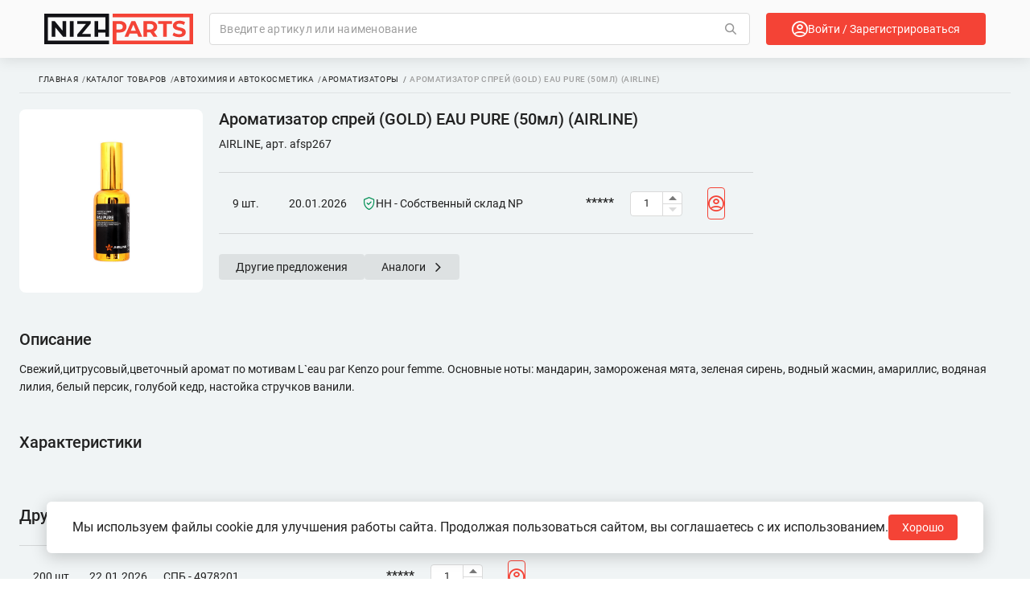

--- FILE ---
content_type: text/html; charset=utf-8
request_url: https://nizhparts.ru/aromatizator-sprey-gold-eau-pure-50ml-airline
body_size: 44610
content:
<!doctype html>
<html data-n-head-ssr lang="ru" data-n-head="%7B%22lang%22:%7B%22ssr%22:%22ru%22%7D%7D">
  <head >
    <meta data-n-head="ssr" charset="utf-8"><meta data-n-head="ssr" name="viewport" content="width=device-width, initial-scale=1, maximum-scale=1, minimum-scale=1, user-scalable=no"><meta data-n-head="ssr" http-equiv="X-UA-Compatible" content="IE=edge"><meta data-n-head="ssr" name="msapplication-TileColor" content="#ffffff"><meta data-n-head="ssr" name="theme-color" content="#ffffff"><meta data-n-head="ssr" name="yandex-verification" content="5a569240ee4ba425"><meta data-n-head="ssr" data-hid="description" name="description" content="Ароматизатор спрей (GOLD) EAU PURE (50мл) (AIRLINE) Артикул: AFSP267 характеристики, фото, в наличии и под заказ. Выгодный опт. «НижПартс» ☛ Доставка по всей России."><title>Ароматизатор спрей (GOLD) EAU PURE (50мл) (AIRLINE) Арт AFSP267 купить оптом в НижПартс</title><link data-n-head="ssr" rel="icon" type="image/x-icon" href="/favicon.ico"><link data-n-head="ssr" rel="apple-touch-icon" sizes="180x180" href="/apple-touch-icon.png"><link data-n-head="ssr" rel="icon" type="image/png" sizes="32x32" href="/favicon-32x32.png"><link data-n-head="ssr" rel="icon" type="image/png" sizes="16x16" href="/favicon-16x16.png"><link data-n-head="ssr" rel="mask-icon" href="/safari-pinned-tab.svg" color="#f44336"><link data-n-head="ssr" rel="manifest" href="/site.webmanifest"><script data-n-head="ssr" data-hid="gtm-script">if(!window._gtm_init){window._gtm_init=1;(function(w,n,d,m,e,p){w[d]=(w[d]==1||n[d]=='yes'||n[d]==1||n[m]==1||(w[e]&&w[e][p]&&w[e][p]()))?1:0})(window,navigator,'doNotTrack','msDoNotTrack','external','msTrackingProtectionEnabled');(function(w,d,s,l,x,y){w[x]={};w._gtm_inject=function(i){if(w.doNotTrack||w[x][i])return;w[x][i]=1;w[l]=w[l]||[];w[l].push({'gtm.start':new Date().getTime(),event:'gtm.js'});var f=d.getElementsByTagName(s)[0],j=d.createElement(s);j.async=true;j.src='https://www.googletagmanager.com/gtm.js?id='+i;f.parentNode.insertBefore(j,f);};w[y]('GTM-NQNJQ7P')})(window,document,'script','dataLayer','_gtm_ids','_gtm_inject')}</script><link rel="preload" href="/_nuxt/3fbeada.js" as="script"><link rel="preload" href="/_nuxt/eb878b9.js" as="script"><link rel="preload" href="/_nuxt/css/137675c.css" as="style"><link rel="preload" href="/_nuxt/7b1f5b4.js" as="script"><link rel="preload" href="/_nuxt/css/c7e9b2a.css" as="style"><link rel="preload" href="/_nuxt/92ad26b.js" as="script"><link rel="stylesheet" href="/_nuxt/css/137675c.css"><link rel="stylesheet" href="/_nuxt/css/c7e9b2a.css">
  </head>
  <body >
    <noscript data-n-head="ssr" data-hid="gtm-noscript" data-pbody="true"><iframe src="https://www.googletagmanager.com/ns.html?id=GTM-NQNJQ7P&" height="0" width="0" style="display:none;visibility:hidden" title="gtm"></iframe></noscript><div data-server-rendered="true" id="__nuxt"><!----><div id="__layout"><div class="container container__page-showcase no-auth" style="padding-top:px;"><div class="head" data-v-6c14086f><!----> <!----> <div class="head__full-view" data-v-6c14086f><div class="head__top" data-v-6c14086f><i class="head__burger icon-new has-hover icon-23  fs-22" data-v-6c14086f></i> <a href="/" class="head__logo r-link-active" data-v-27817ba6 data-v-6c14086f><img src="/_nuxt/img/head__logo.10f95e6.svg" alt="логотип НижПартс" class="image" data-v-27817ba6></a> <div class="head__search" data-v-6c14086f><div class="search-select"><!----> <div class="field-wrapper"><div class="field__container with-search-btn"><input name="" placeholder="Введите артикул или наименование" autocomplete="off" type="text" value="" class="input"> <!----> <div class="search-btn btn-text btn-new" data-v-aa11c960><i class="search-icon icon-new icon-105" data-v-aa11c960></i> <!----> <!----> </div> <!----> <!----></div></div> <!----></div> <!----> <i class="toggle-icon icon-new icon-3"></i></div> <div class="head__manager" data-v-6c14086f><div class="btn-text btn-new" data-v-aa11c960><i class="manager-icon icon-new icon-19" data-v-aa11c960></i> <!----> <span class="text" data-v-aa11c960>Личный менеджер</span> </div> <!----></div> <div class="head__delivery" data-v-6c14086f><div class="btn-text btn-new" data-v-aa11c960><i class="delivery-icon icon-new icon-43" data-v-aa11c960></i> <!----> <span class="text" data-v-aa11c960>Доставка</span> </div> <!----></div> <div class="head__markup" data-v-6c14086f><div class="markup-icon"><span class="icon">₽</span> <!----></div> <!----></div> <i class="head__favourites icon-new icon-46" data-v-57b4c841 data-v-6c14086f></i> <i class="head__notifications icon-new icon-20" data-v-5081dc66 data-v-6c14086f><span class="notifications-count" data-v-5081dc66></span></i> <div class="head__account" data-v-6c14086f><div class="account-btn btn-red btn-md btn-new" data-v-aa11c960><i class="user-icon icon i-user" data-v-aa11c960></i> <!----> <span class="text" data-v-aa11c960>Войти / Зарегистрироваться</span> </div> <!----></div> <i class="head__basket icon-new icon-22" data-v-6e906400 data-v-6c14086f><!----></i></div> <div class="head__bottom" data-v-6c14086f><div class="head__finance" data-v-ea0d5202 data-v-6c14086f><div class="reserv-block" data-v-ea0d5202><span class="title" data-v-ea0d5202>
      Сумма резерва:
    </span> <!----></div> <div class="total-block" data-v-ea0d5202><span class="title" data-v-ea0d5202>
      Общая задолженность:
    </span> <!----></div> <div class="overdue-block" data-v-ea0d5202><span class="title" data-v-ea0d5202>
      Просроченная:
    </span> <!----></div> <div class="limit-block" data-v-ea0d5202><span class="title" data-v-ea0d5202>
      Лимит заказов (Остаток):
    </span> <!----></div></div> <div class="head__region" data-v-4e7aa1e0 data-v-6c14086f><div class="region-select" data-v-5ce06d65 data-v-4e7aa1e0><i class="icon-location icon-new icon-170" data-v-5ce06d65></i> <span class="region-text" data-v-5ce06d65>Укажите город</span></div></div> <div class="head__phone" data-v-3ba240ec data-v-6c14086f><div class="phone" data-v-baec23e8 data-v-3ba240ec><span data-v-baec23e8><!--noindex--></span> <a href="tel:+78314351412" class="phone-link" data-v-baec23e8><i class="icon-new icon-169" data-v-baec23e8></i> <span class="phone-text" data-v-baec23e8>
      +7 (831) 435-14-12
    </span></a> <span data-v-baec23e8><!--/noindex--></span></div></div> <nav class="head__nav is-full-grow" data-v-6c14086f><a href="/about-company" class="head__nav-item c-black-me">
    О компании
  </a><a href="/payment" class="head__nav-item c-black-me">
    Оплата
  </a><a href="/delivery" class="head__nav-item c-black-me">
    Доставка
  </a><a href="/contacts" class="head__nav-item c-black-me">
    Контакты
  </a></nav></div></div> <!----></div> <div class="content"><!----> <section data-fetch-key="ShowcasePart:0" class="page part is-bounded"><div class="breadcrumbs" data-v-3a5416c4><div itemscope="itemscope" itemtype="https://schema.org/BreadcrumbList" data-v-3a5416c4><span append no-prefetch itemprop="itemListElement" itemscope="itemscope" itemtype="https://schema.org/ListItem" class="item" data-v-3a5416c4><a href="/" title="Главная" itemprop="item" class="r-link-active" data-v-3a5416c4><span itemprop="name" data-v-3a5416c4>Главная</span></a></span><span append no-prefetch itemprop="itemListElement" itemscope="itemscope" itemtype="https://schema.org/ListItem" class="item" data-v-3a5416c4><a href="/parametric-catalog" title="Каталог товаров" itemprop="item" data-v-3a5416c4><span itemprop="name" data-v-3a5416c4>Каталог товаров</span></a></span><span append no-prefetch itemprop="itemListElement" itemscope="itemscope" itemtype="https://schema.org/ListItem" class="item" data-v-3a5416c4><a href="/avtokhimiya-i-avtokosmetika" title="Автохимия и Автокосметика" itemprop="item" data-v-3a5416c4><span itemprop="name" data-v-3a5416c4>Автохимия и Автокосметика</span></a></span><span append no-prefetch itemprop="itemListElement" itemscope="itemscope" itemtype="https://schema.org/ListItem" class="item" data-v-3a5416c4><a href="/aromatizatory" title="Ароматизаторы" itemprop="item" data-v-3a5416c4><span itemprop="name" data-v-3a5416c4>Ароматизаторы</span></a></span> <span class="item item-current" data-v-3a5416c4>Ароматизатор спрей (GOLD) EAU PURE (50мл) (AIRLINE)</span></div></div> <!----> <div class="part__head"><div class="head__img"><div class="part__head__return-btn"><i class="icon-new icon-13 c-black-he fs-26"></i></div> <div class="part__img"><div class="gallery-image"><div class="gallery-image__img" style="background-image:url(https://images.nizhparts.ru/images/catalog/50268808.jpg?1652946480);background-position:center;background-size:100%;width:100%;height:100%;"><img src="https://images.nizhparts.ru/images/catalog/50268808.jpg?1652946480" alt="Ароматизатор спрей (GOLD) EAU PURE (50мл) (AIRLINE) фото 1" class="gallery-image__hidden"></div></div></div></div> <div class="head__container"><div class="head__info flex"><span class="head-info__title lh-24 fw-bold">Ароматизатор спрей (GOLD) EAU PURE (50мл) (AIRLINE)</span> <span class="head-info__brand-article fs-14 lh-22 c-black-he">AIRLINE, арт. afsp267</span></div> <div class="head__choice"><div class="preloader__box"><div class="preloader-container"><div class="part__top-offers"><div class="fw-bold c-red-5 fs-15 pt-16 pb-16">
    Нет в наличии
  </div></div></div> <!----></div></div> <div class="head__analogs flex"><div class="btn-new other-offers__btn is-btn-new-grey is-btn-new-md fw-bold"><span>Другие предложения</span> <!----></div> <div class="btn-new analogs__btn is-btn-new-grey is-btn-new-md fs-14 fw-bold"><span>Аналоги</span> <i class="icon-new icon-9 fs-11 ml-10"></i></div></div></div></div> <div class="part__properties"><div class="part__properties-description"><p class="fs-20 fw-bold mb-16">
      Описание
    </p> <div class="properties-description__text fs-14 lh-22">Свежий,цитрусовый,цветочный аромат по мотивам  L`eau par Kenzo pour femme. Основные ноты: мандарин, замороженая мята, зеленая сирень, водный жасмин, амариллис, водяная лилия, белый персик, голубой кедр, настойка стручков ванили.</div> <div class="properties-description__show-all mt-12 has-hover flex"><span class="fs-14 fw-bold c-red-5">Показать ещё</span> <i class="icon-new c-red-5 fs-10 ml-4 icon-5"></i></div></div> <p class="fs-20 fw-bold mb-16">
    Характеристики
  </p> <div class="part__properties-table table mb-8"></div> <div class="properties-item__show-all mt-12 has-hover flex"><span class="fs-14 fw-bold c-red-5">Показать ещё</span> <i class="icon-new c-red-5 fs-10 ml-4 icon-5"></i></div></div> <div><div class="preloader__box"><div class="preloader-container"><div class="part__over-offers"><div class="over-offers__title mb-20 flex"><p class="fs-20 fw-bold">
      Другие предложения
    </p> <div class="select-new"><div class="select-new__content flex"><div class="select-new__active flex"><span class="c-black fs-14 mr-8">По умолчанию</span> <i class="icon i-arrow-down fs-10 c-grey has-hover is-hover-orange"></i></div></div> <!----></div></div> <div class="preloader__box"><div class="preloader-container"><div class="fw-bold c-black-me fs-15 pt-16 pb-16">
      Предложения отсутствуют
    </div></div> <!----></div></div></div> <!----></div></div></section></div> <!----> <!----> <!----></div></div></div><script>window.__NUXT__=(function(a,b,c,d,e,f,g,h,i,j,k,l,m,n,o,p,q,r,s,t,u,v,w,x,y,z,A,B,C,D,E,F,G,H,I,J,K,L,M,N,O,P,Q,R,S,T,U,V,W,X,Y,Z,_,$,aa,ab,ac,ad,ae,af,ag,ah,ai,aj,ak,al,am,an,ao,ap,aq,ar,as,at,au,av,aw,ax,ay,az,aA,aB,aC,aD,aE,aF,aG,aH,aI,aJ,aK,aL,aM,aN,aO,aP,aQ,aR,aS,aT,aU,aV,aW,aX,aY,aZ,a_,a$,ba,bb,bc,bd,be,bf,bg,bh,bi,bj,bk,bl,bm,bn,bo,bp,bq,br,bs,bt,bu,bv,bw,bx,by,bz,bA,bB,bC,bD,bE,bF,bG,bH,bI,bJ,bK,bL,bM,bN,bO,bP,bQ,bR,bS,bT,bU,bV,bW,bX,bY,bZ,b_,b$,ca,cb,cc,cd,ce,cf,cg,ch,ci,cj,ck,cl,cm,cn,co,cp,cq,cr,cs,ct,cu,cv,cw,cx,cy,cz,cA,cB,cC,cD,cE,cF,cG,cH,cI,cJ,cK,cL,cM,cN,cO,cP,cQ,cR,cS,cT,cU,cV,cW,cX,cY,cZ,c_,c$,da,db,dc,dd,de,df,dg,dh,di,dj,dk,dl,dm,dn,do0,dp,dq,dr,ds,dt,du,dv,dw,dx,dy,dz,dA,dB,dC,dD,dE,dF,dG,dH,dI,dJ,dK,dL,dM,dN,dO,dP,dQ,dR,dS,dT,dU,dV,dW,dX,dY,dZ,d_,d$,ea,eb,ec,ed,ee,ef,eg,eh,ei,ej,ek,el,em,en,eo,ep,eq,er,es,et,eu,ev,ew,ex,ey,ez,eA,eB,eC,eD,eE,eF,eG,eH,eI,eJ,eK,eL,eM,eN,eO,eP,eQ,eR,eS,eT,eU,eV,eW,eX,eY,eZ,e_,e$,fa,fb,fc,fd,fe,ff,fg,fh,fi,fj,fk,fl,fm,fn,fo,fp,fq,fr,fs,ft,fu,fv,fw,fx,fy,fz,fA,fB,fC,fD,fE,fF,fG,fH,fI,fJ,fK,fL,fM,fN,fO,fP,fQ,fR,fS,fT,fU,fV,fW,fX,fY,fZ,f_,f$,ga,gb,gc,gd,ge,gf,gg,gh,gi,gj,gk,gl,gm,gn,go,gp,gq,gr,gs,gt,gu,gv,gw,gx,gy,gz,gA,gB,gC,gD,gE,gF,gG,gH,gI,gJ,gK,gL,gM,gN,gO,gP,gQ,gR,gS,gT,gU,gV,gW,gX,gY,gZ,g_,g$,ha,hb,hc,hd,he,hf,hg,hh,hi,hj,hk,hl,hm,hn,ho,hp,hq,hr,hs,ht,hu,hv,hw,hx,hy,hz,hA,hB,hC,hD,hE,hF,hG,hH,hI,hJ,hK,hL,hM,hN,hO,hP,hQ,hR,hS,hT,hU,hV,hW,hX,hY,hZ,h_,h$,ia,ib,ic,id,ie,if0,ig,ih,ii,ij,ik,il,im,in0,io,ip,iq,ir,is,it,iu,iv,iw,ix,iy,iz,iA,iB,iC,iD,iE,iF,iG,iH,iI,iJ,iK,iL,iM,iN,iO,iP,iQ,iR,iS,iT,iU,iV,iW,iX,iY,iZ,i_,i$,ja,jb,jc,jd,je,jf,jg,jh,ji,jj,jk,jl,jm,jn,jo,jp,jq,jr,js,jt,ju,jv,jw,jx,jy,jz,jA,jB,jC,jD,jE,jF,jG,jH,jI,jJ,jK,jL,jM,jN,jO,jP,jQ,jR,jS,jT,jU,jV,jW,jX,jY,jZ,j_,j$,ka,kb,kc,kd,ke,kf,kg,kh,ki,kj,kk,kl,km,kn,ko,kp,kq,kr,ks,kt,ku,kv,kw,kx,ky,kz,kA,kB,kC,kD,kE,kF){aE.title="Оплата";aE.path="\u002Fpayment";aE.name=cA;aE.icon=r;aE.isDeveloping=r;aF.title="Доставка";aF.path="\u002Fdelivery";aF.name=cy;aF.icon=r;aF.isDeveloping=r;aW.title="О компании";aW.path="\u002Fabout-company";aW.name=cx;aW.icon=r;aW.isDeveloping=r;aX.title="Контакты";aX.path="\u002Fcontacts";aX.name=cB;aX.icon=r;aX.isDeveloping=r;aY.title="Гарантии";aY.path="\u002Fguarantees";aY.name=cz;aY.icon=r;aY.isDeveloping=r;return {layout:"default",data:[{}],fetch:{"ShowcasePart:0":{fastestDelivery:b,lowestPrice:b,availableInStores:[{code:a,brand_title:m,article:n,title:y,product_btn:b,delivery_time:g,quantity:D,price:$,add_to_basket_btn:b,extra:{rrp_price:A,rrp_price_before:A,rrp_code:a,catalog_number:bn,code_supplier:aa,manufacturer:m,production_number:v,article:n,brand_title:m,supplier_id:bo,price_wo_nds:A,price_src:A,price:$,delivery_time_src:E,quantity:s,max_available_quantity:s,multiplication_factor:o,SELF_STOCK:c,own_store:e,date_timestamp:bp,description:a,id:bq,extra_options:b,hash:br,url:p,code:b,picture:[q],supplier_title:bs},delivery_timestamp:ab,delivery_format:bt,store_id:d,discount_percentage:b,inFavourite:b,regular_enable:e,number:v}],offers:[{code:a,brand_title:m,article:n,title:bu,product_btn:b,delivery_time:aL,quantity:O,price:bv,add_to_basket_btn:b,extra:{rrp_price:ac,rrp_price_before:ac,rrp_code:a,catalog_number:a,code_supplier:a,manufacturer:a,production_number:a,article:n,brand_title:m,supplier_id:"31291",price_wo_nds:ac,price_src:ac,price:bv,delivery_time_src:aM,quantity:I,max_available_quantity:I,multiplication_factor:o,SELF_STOCK:c,own_store:c,date_timestamp:1768880418,description:a,id:"22300160636",extra_options:b,hash:"a412694c51bcde37ac35d78e86c23cd9",url:p,code:b,picture:[q],supplier_title:"СПБ - 4978201"},delivery_timestamp:aN,delivery_format:aO,store_id:a,discount_percentage:b,inFavourite:b,regular_enable:e,number:a},{code:b,brand_title:m,article:n,title:P,product_btn:b,delivery_time:bw,quantity:d,price:J,add_to_basket_btn:b,extra:{rrp_price:t,rrp_price_before:t,rrp_code:a,manufacture:m,regionname:bx,orderrefernce:by,hash:bz,catalog_number:b,code_supplier:b,manufacturer:b,production_number:b,article:n,brand_title:m,supplier_id:Q,price_wo_nds:t,price_src:t,price:J,delivery_time_src:bA,quantity:o,max_available_quantity:o,multiplication_factor:o,SELF_STOCK:c,own_store:c,date_timestamp:f,description:a,id:R,extra_options:{manufacture:m,regionname:bx,orderrefernce:by,hash:bz},url:p,code:b,picture:[q],supplier_title:S},delivery_timestamp:bB,delivery_format:bC,store_id:a,discount_percentage:b,inFavourite:b,regular_enable:e,number:a},{code:b,brand_title:m,article:n,title:y,product_btn:b,delivery_time:g,quantity:d,price:bD,add_to_basket_btn:b,extra:{rrp_price:ad,rrp_price_before:ad,rrp_code:a,cat_id:T,hash:ae,brand_title_original:U,det_id:ae,article:n,brand_title:m,supplier_id:V,price_wo_nds:ad,price_src:ad,price:bD,delivery_time_src:E,quantity:o,max_available_quantity:o,multiplication_factor:o,SELF_STOCK:c,own_store:c,date_timestamp:f,description:a,id:W,extra_options:{hash:ae,det_id:ae},url:p,code:b,picture:[q],supplier_title:X},delivery_timestamp:ab,delivery_format:bE,store_id:a,discount_percentage:b,inFavourite:b,regular_enable:e,number:a},{code:b,brand_title:m,article:n,title:y,product_btn:b,delivery_time:aP,quantity:D,price:bF,add_to_basket_btn:b,extra:{rrp_price:af,rrp_price_before:af,rrp_code:a,cat_id:T,hash:ag,brand_title_original:U,det_id:ag,article:n,brand_title:m,supplier_id:V,price_wo_nds:af,price_src:af,price:bF,delivery_time_src:aQ,quantity:s,max_available_quantity:s,multiplication_factor:o,SELF_STOCK:c,own_store:c,date_timestamp:f,description:a,id:W,extra_options:{hash:ag,det_id:ag},url:p,code:b,picture:[q],supplier_title:X},delivery_timestamp:aR,delivery_format:aS,store_id:a,discount_percentage:b,inFavourite:b,regular_enable:e,number:a},{code:b,brand_title:m,article:n,title:y,product_btn:b,delivery_time:g,quantity:D,price:bG,add_to_basket_btn:b,extra:{rrp_price:ah,rrp_price_before:ah,rrp_code:a,cat_id:T,hash:ai,brand_title_original:U,det_id:ai,article:n,brand_title:m,supplier_id:V,price_wo_nds:ah,price_src:ah,price:bG,delivery_time_src:E,quantity:s,max_available_quantity:s,multiplication_factor:o,SELF_STOCK:c,own_store:c,date_timestamp:f,description:a,id:W,extra_options:{hash:ai,det_id:ai},url:p,code:b,picture:[q],supplier_title:X},delivery_timestamp:ab,delivery_format:bE,store_id:a,discount_percentage:b,inFavourite:b,regular_enable:e,number:a},{code:b,brand_title:m,article:n,title:bu,product_btn:b,delivery_time:aL,quantity:O,price:bH,add_to_basket_btn:b,extra:{rrp_price:aj,rrp_price_before:aj,rrp_code:a,cat_id:T,hash:ak,brand_title_original:U,det_id:ak,article:n,brand_title:m,supplier_id:V,price_wo_nds:aj,price_src:aj,price:bH,delivery_time_src:aM,quantity:I,max_available_quantity:I,multiplication_factor:o,SELF_STOCK:c,own_store:c,date_timestamp:f,description:a,id:W,extra_options:{hash:ak,det_id:ak},url:p,code:b,picture:[q],supplier_title:X},delivery_timestamp:aN,delivery_format:aO,store_id:a,discount_percentage:b,inFavourite:b,regular_enable:e,number:a},{code:b,brand_title:m,article:n,title:al,product_btn:b,delivery_time:aP,quantity:am,price:bI,add_to_basket_btn:b,extra:{rrp_price:an,rrp_price_before:an,rrp_code:a,e_ml:B,dd_percent:43.12,hash:bJ,emex_supplier_code:bK,article:n,brand_title:m,supplier_id:ao,price_wo_nds:an,price_src:an,price:bI,delivery_time_src:aQ,quantity:K,max_available_quantity:K,multiplication_factor:o,SELF_STOCK:c,own_store:c,date_timestamp:f,description:a,id:ap,extra_options:{e_ml:B,emex_supplier_code:bK,hash:bJ,gid:v},url:p,code:b,picture:[q],supplier_title:aq},delivery_timestamp:aR,delivery_format:aS,store_id:a,discount_percentage:b,inFavourite:b,regular_enable:e,number:a},{code:b,brand_title:m,article:n,title:al,product_btn:b,delivery_time:bL,quantity:ar,price:bM,add_to_basket_btn:b,extra:{rrp_price:as,rrp_price_before:as,rrp_code:a,e_ml:B,dd_percent:E,hash:bN,emex_supplier_code:bO,article:n,brand_title:m,supplier_id:ao,price_wo_nds:as,price_src:as,price:bM,delivery_time_src:bP,quantity:L,max_available_quantity:L,multiplication_factor:o,SELF_STOCK:c,own_store:c,date_timestamp:f,description:a,id:ap,extra_options:{e_ml:B,emex_supplier_code:bO,hash:bN,gid:v},url:p,code:b,picture:[q],supplier_title:aq},delivery_timestamp:bQ,delivery_format:bR,store_id:a,discount_percentage:b,inFavourite:b,regular_enable:e,number:a},{code:b,brand_title:m,article:n,title:al,product_btn:b,delivery_time:bL,quantity:O,price:bS,add_to_basket_btn:b,extra:{rrp_price:at,rrp_price_before:at,rrp_code:a,e_ml:B,dd_percent:74.6,hash:bT,emex_supplier_code:bU,article:n,brand_title:m,supplier_id:ao,price_wo_nds:at,price_src:at,price:bS,delivery_time_src:bP,quantity:I,max_available_quantity:I,multiplication_factor:o,SELF_STOCK:c,own_store:c,date_timestamp:f,description:a,id:ap,extra_options:{e_ml:B,emex_supplier_code:bU,hash:bT,gid:v},url:p,code:b,picture:[q],supplier_title:aq},delivery_timestamp:bQ,delivery_format:bR,store_id:a,discount_percentage:b,inFavourite:b,regular_enable:e,number:a},{code:b,brand_title:m,article:n,title:P,product_btn:b,delivery_time:au,quantity:am,price:J,add_to_basket_btn:b,extra:{rrp_price:t,rrp_price_before:t,rrp_code:a,manufacture:m,regionname:bV,orderrefernce:bW,hash:bX,catalog_number:b,code_supplier:b,manufacturer:b,production_number:b,article:n,brand_title:m,supplier_id:Q,price_wo_nds:t,price_src:t,price:J,delivery_time_src:av,quantity:K,max_available_quantity:K,multiplication_factor:o,SELF_STOCK:c,own_store:c,date_timestamp:f,description:a,id:R,extra_options:{manufacture:m,regionname:bV,orderrefernce:bW,hash:bX},url:p,code:b,picture:[q],supplier_title:S},delivery_timestamp:aw,delivery_format:ax,store_id:a,discount_percentage:b,inFavourite:b,regular_enable:e,number:a},{code:a,brand_title:m,article:n,title:y,product_btn:b,delivery_time:g,quantity:D,price:$,add_to_basket_btn:b,extra:{rrp_price:A,rrp_price_before:A,rrp_code:a,catalog_number:bn,code_supplier:aa,manufacturer:m,production_number:v,article:n,brand_title:m,supplier_id:bo,price_wo_nds:A,price_src:A,price:$,delivery_time_src:E,quantity:s,max_available_quantity:s,multiplication_factor:o,SELF_STOCK:c,own_store:e,date_timestamp:bp,description:a,id:bq,extra_options:b,hash:br,url:p,code:b,picture:[q],supplier_title:bs},delivery_timestamp:ab,delivery_format:bt,store_id:d,discount_percentage:b,inFavourite:b,regular_enable:e,number:v},{code:b,brand_title:m,article:n,title:P,product_btn:b,delivery_time:au,quantity:d,price:J,add_to_basket_btn:b,extra:{rrp_price:t,rrp_price_before:t,rrp_code:a,manufacture:m,regionname:bY,orderrefernce:bZ,hash:b_,catalog_number:b,code_supplier:b,manufacturer:b,production_number:b,article:n,brand_title:m,supplier_id:Q,price_wo_nds:t,price_src:t,price:J,delivery_time_src:av,quantity:o,max_available_quantity:o,multiplication_factor:o,SELF_STOCK:c,own_store:c,date_timestamp:f,description:a,id:R,extra_options:{manufacture:m,regionname:bY,orderrefernce:bZ,hash:b_},url:p,code:b,picture:[q],supplier_title:S},delivery_timestamp:aw,delivery_format:ax,store_id:a,discount_percentage:b,inFavourite:b,regular_enable:e,number:a},{code:b,brand_title:m,article:n,title:P,product_btn:b,delivery_time:au,quantity:ar,price:b$,add_to_basket_btn:b,extra:{rrp_price:ay,rrp_price_before:ay,rrp_code:a,manufacture:m,regionname:ca,orderrefernce:cb,hash:cc,catalog_number:b,code_supplier:b,manufacturer:b,production_number:b,article:n,brand_title:m,supplier_id:Q,price_wo_nds:ay,price_src:ay,price:b$,delivery_time_src:av,quantity:L,max_available_quantity:L,multiplication_factor:o,SELF_STOCK:c,own_store:c,date_timestamp:f,description:a,id:R,extra_options:{manufacture:m,regionname:ca,orderrefernce:cb,hash:cc},url:p,code:b,picture:[q],supplier_title:S},delivery_timestamp:aw,delivery_format:ax,store_id:a,discount_percentage:b,inFavourite:b,regular_enable:e,number:a},{code:b,brand_title:m,article:n,title:al,product_btn:b,delivery_time:aP,quantity:ar,price:cd,add_to_basket_btn:b,extra:{rrp_price:az,rrp_price_before:az,rrp_code:a,e_ml:B,dd_percent:100,hash:ce,emex_supplier_code:cf,article:n,brand_title:m,supplier_id:ao,price_wo_nds:az,price_src:az,price:cd,delivery_time_src:aQ,quantity:L,max_available_quantity:L,multiplication_factor:o,SELF_STOCK:c,own_store:c,date_timestamp:f,description:a,id:ap,extra_options:{e_ml:B,emex_supplier_code:cf,hash:ce,gid:v},url:p,code:b,picture:[q],supplier_title:aq},delivery_timestamp:aR,delivery_format:aS,store_id:a,discount_percentage:b,inFavourite:b,regular_enable:e,number:a},{code:b,brand_title:m,article:n,title:P,product_btn:b,delivery_time:bw,quantity:D,price:cg,add_to_basket_btn:b,extra:{rrp_price:aA,rrp_price_before:aA,rrp_code:a,manufacture:m,regionname:ch,orderrefernce:ci,hash:cj,catalog_number:b,code_supplier:b,manufacturer:b,production_number:b,article:n,brand_title:m,supplier_id:Q,price_wo_nds:aA,price_src:aA,price:cg,delivery_time_src:bA,quantity:s,max_available_quantity:s,multiplication_factor:o,SELF_STOCK:c,own_store:c,date_timestamp:f,description:a,id:R,extra_options:{manufacture:m,regionname:ch,orderrefernce:ci,hash:cj},url:p,code:b,picture:[q],supplier_title:S},delivery_timestamp:bB,delivery_format:bC,store_id:a,discount_percentage:b,inFavourite:b,regular_enable:e,number:a},{code:b,brand_title:m,article:n,title:ck,product_btn:b,delivery_time:cl,quantity:d,price:M,add_to_basket_btn:b,extra:{rrp_price:u,rrp_price_before:u,rrp_code:a,currency:cm,upd:"20.01.26 06:47",id:cn,minq:d,hash:"b90eb05c7ff262e8a6268c77332bc8e6",catalog_number:b,code_supplier:b,manufacturer:b,production_number:b,article:n,brand_title:m,supplier_id:co,price_wo_nds:u,price_src:u,price:M,delivery_time_src:aT,quantity:o,max_available_quantity:o,multiplication_factor:o,SELF_STOCK:c,own_store:c,date_timestamp:1580010420,description:a,extra_options:{gid:"10051475698"},url:p,code:b,picture:[q],supplier_title:cp},delivery_timestamp:cq,delivery_format:aU,store_id:a,discount_percentage:b,inFavourite:b,regular_enable:e,number:a},{code:b,brand_title:m,article:n,title:ck,product_btn:b,delivery_time:"26",quantity:d,price:M,add_to_basket_btn:b,extra:{rrp_price:u,rrp_price_before:u,rrp_code:a,currency:cm,upd:"20.01.26 06:06",id:cn,minq:d,hash:"0b61fca3f88f93564783106bf084b8dc",catalog_number:b,code_supplier:b,manufacturer:b,production_number:b,article:n,brand_title:m,supplier_id:co,price_wo_nds:u,price_src:u,price:M,delivery_time_src:aV,quantity:o,max_available_quantity:o,multiplication_factor:o,SELF_STOCK:c,own_store:c,date_timestamp:1580007960,description:a,extra_options:{gid:"1004377634"},url:p,code:b,picture:[q],supplier_title:cp},delivery_timestamp:1768975184,delivery_format:aU,store_id:a,discount_percentage:b,inFavourite:b,regular_enable:e,number:a},{code:b,brand_title:m,article:n,title:"Ароматизатор-спрей GOLD Perfume EAU PURE 50мл (AFSP267)",product_btn:b,delivery_time:cl,quantity:am,price:M,add_to_basket_btn:b,extra:{rrp_price:u,rrp_price_before:u,rrp_code:a,hash:cr,ptk_mid:cs,article_search:n,brand_title_search:m,article:n,brand_title:m,supplier_id:"21313",price_wo_nds:u,price_src:u,price:M,delivery_time_src:aT,quantity:K,max_available_quantity:K,multiplication_factor:o,SELF_STOCK:c,own_store:c,date_timestamp:f,description:a,id:"partkom",extra_options:{makerId:cs,providerId:6462,article_search:n,brand_title_search:m,hash:cr},url:p,code:b,picture:[q],supplier_title:"НН - 322258"},delivery_timestamp:cq,delivery_format:aU,store_id:a,discount_percentage:b,inFavourite:b,regular_enable:e,number:a},{code:a,brand_title:m,article:n,title:"Ароматизатор-спрей \"GOLD\" Perfume EAU PURE 50мл",product_btn:b,delivery_time:au,quantity:d,price:ct,add_to_basket_btn:b,extra:{rrp_price:aB,rrp_price_before:aB,rrp_code:a,catalog_number:a,code_supplier:a,manufacturer:a,production_number:a,article:n,brand_title:m,supplier_id:"22732",price_wo_nds:aB,price_src:aB,price:ct,delivery_time_src:av,quantity:o,max_available_quantity:o,multiplication_factor:o,SELF_STOCK:c,own_store:c,date_timestamp:1768871559,description:a,id:"22299285427",extra_options:b,hash:"0dac9fd2aadd2161fa98c5a2f4f816b6",url:p,code:b,picture:[q],supplier_title:"МСК - 6609834"},delivery_timestamp:aw,delivery_format:ax,store_id:a,discount_percentage:b,inFavourite:b,regular_enable:e,number:a},{code:b,brand_title:m,article:n,title:y,product_btn:b,delivery_time:aL,quantity:D,price:cu,add_to_basket_btn:b,extra:{rrp_price:aC,rrp_price_before:aC,rrp_code:a,cat_id:T,hash:aD,brand_title_original:U,det_id:aD,article:n,brand_title:m,supplier_id:V,price_wo_nds:aC,price_src:aC,price:cu,delivery_time_src:aM,quantity:s,max_available_quantity:s,multiplication_factor:o,SELF_STOCK:c,own_store:c,date_timestamp:f,description:a,id:W,extra_options:{hash:aD,det_id:aD},url:p,code:b,picture:[q],supplier_title:X},delivery_timestamp:aN,delivery_format:aO,store_id:a,discount_percentage:b,inFavourite:b,regular_enable:e,number:a}],isLoading:f}},error:b,state:{modules:{_cart_helpers:{},access:{userRole:r,userRoleCode:r,userAccessList:[{NAME:cv,ACCESS:e},{NAME:"authorization",ACCESS:e},{NAME:"company-catalog",ACCESS:e},{NAME:"original-catalogs",ACCESS:e},{NAME:"common-catalogs",ACCESS:e},{NAME:cw,ACCESS:e},{NAME:"search-result",ACCESS:e},{NAME:"password-recovery",ACCESS:e},{NAME:"password-change",ACCESS:e},{NAME:"registration",ACCESS:e},{NAME:cx,ACCESS:e},{NAME:cy,ACCESS:e},{NAME:cz,ACCESS:e},{NAME:cA,ACCESS:e},{NAME:cB,ACCESS:e},{NAME:"novelty",ACCESS:e},{NAME:"errors",ACCESS:e},{NAME:"empty",ACCESS:e},{NAME:"company-catalog-id",ACCESS:e},{NAME:"catalogs",ACCESS:e},{NAME:cC,ACCESS:e,SECTIONS:["my-employees","my-notifications","my-site","my-company","my-nizhparts","my-documents","my-markup"]},{NAME:"original-catalogs-brands-list",ACCESS:e},{NAME:"original-catalogs-vin-modifications",ACCESS:e},{NAME:"original-catalogs-parts",ACCESS:e},{NAME:"original-catalogs-modifications",ACCESS:e},{NAME:"original-catalogs-params-search",ACCESS:e},{NAME:"policy",ACCESS:e},{NAME:"showcase",ACCESS:e},{NAME:cD,ACCESS:e},{NAME:"autocat-catalog",ACCESS:e},{NAME:"autocat-models",ACCESS:e},{NAME:"autocat-parts",ACCESS:e},{NAME:"autocat-unit",ACCESS:e},{NAME:"contract-offer",ACCESS:e},{NAME:"rate",ACCESS:c},{NAME:"orders",ACCESS:c},{NAME:"basket",ACCESS:c},{NAME:"reports",ACCESS:c},{NAME:"complaints",ACCESS:c},{NAME:"finance",ACCESS:c},{NAME:"\u002Fpersonal\u002Fcapabilities\u002Fdiscounts\u002F",ACCESS:c},{NAME:"\u002Fpersonal\u002Fcapabilities\u002Ffranchise\u002F",ACCESS:c},{NAME:"\u002Fpersonal\u002Fcapabilities\u002Fstore_certification\u002F",ACCESS:c},{NAME:"\u002Fpersonal\u002Fcapabilities\u002Fnew_store\u002F",ACCESS:c},{NAME:"\u002Fpersonal\u002Fcapabilities\u002Fbecome_supplier\u002F",ACCESS:c},{NAME:"garage",ACCESS:c},{NAME:"faq",ACCESS:c},{NAME:"order-checkout",ACCESS:c},{NAME:"events",ACCESS:c},{NAME:"favourites",ACCESS:c},{NAME:"special-offers",ACCESS:c,SECTIONS:["specialoffer1"]},{NAME:"markdown",ACCESS:c}],isSearchResultClosed:f,isPricesClosed:Y,isBasketClosed:Y,board:[{title:"Каталог товаров",path:"\u002Fparametric-catalog",name:cD,icon:"i-catalog",isDeveloping:r},{title:"Запчасти в наличии",path:"\u002Fcompany-catalog",name:r,icon:"i-stock",isDeveloping:r},{title:"Оригинальные каталоги",path:"\u002Foriginal-catalogs",name:r,icon:"i-catalogs",isDeveloping:r},{title:"Акции",path:"\u002Fpromotion",name:cw,icon:"i-sale",isDeveloping:r},{title:"Мои настройки",path:"\u002Fmy-settings",name:cC,icon:"i-gear",isDeveloping:r}],head:[aW,aE,aF,aX],burger:[aW,aE,aF,aY,aX],footer:[aW,aE,aF,aY,aX],right:[aE,aF,aY]},auth:{userName:b,userID:b,userDomain:"ru",userLogin:b,isBetaTesting:b,isBrandManager:b,managerCustomers:b,isCustomer:b,originUserID:b,userData:b,userGroups:b,favouritesID:b,favouritesList:b,userStore:b,stores:b,allStores:b,contracts:b,enablePoints:b,deliveryPointsList:b,userDeliveryPoint:b,deliveryIDs:b,personalManager:b,firmName:b,hasTokenCookie:f,userCurrency:"&#8381;"},basket:{itemsCount:a,basketBoardList:[],basketWarnings:b},cart:{},cartold:{orderProps:{fio:b,email:b,phone:b,index:b,location:b},deliveryPointGroups:{},availableDeliveryIds:[],weightLimit:b,volumeLimit:b,orderRequestState:b,checkoutRequestsCount:E,requestQueue:[],order:b,totalWeight:b,orderComment:b,isOrderInProcess:f,userStore:b,stores:[],contracts:[],contractId:b,cartData:{},deliveryItems:[],deliveryId:b,deliveryPointId:b,deliveryPoint1CId:b,cartItems:{},isCartLoading:f,isCartItemsLoading:f,isDeliveryInChangingProcess:f,errorMessage:b,selectedDelivery:{deliveryId:b,pointId:b},constants:{orderRequestStateValues:{stepOne:o,stepTwo:cE},warnings:{WARNING_CAN_NOT_BUY:"WARNING_CAN_NOT_BUY",WARNING_ENTITY_QUANTITY:"WARNING_ENTITY_QUANTITY",WARNING_ENTITY_PRICE:"WARNING_ENTITY_PRICE",WARNING_ENTITY_PICKUP:"WARNING_ENTITY_PICKUP",WARNING_ENTITY_CHANGE_QUANTITY:"WARNING_ENTITY_CHANGE_QUANTITY",WARNING_DELIVERY_TYPE:"WARNING_DELIVERY_TYPE",WARNING_ENTITY_REGULAR:"WARNING_ENTITY_REGULAR",WARNING_ENTITY_DELIVERY_TRANSPORT:"WARNING_ENTITY_DELIVERY_TRANSPORT",WARNING_ENTITY_DELIVERY_YANDEX:"WARNING_ENTITY_DELIVERY_YANDEX"},warningsInfo:{WARNING_CAN_NOT_BUY:cF,WARNING_ENTITY_QUANTITY:cF,WARNING_ENTITY_PRICE:"Изменилась цена товара",WARNING_ENTITY_DELIVERY_TRANSPORT:"Недоступен для доставки транспортной компанией",WARNING_ENTITY_DELIVERY_YANDEX:"Недоступен для доставки Яндекс.Такси",WARNING_ENTITY_PICKUP:"Недоступен для самовывоза из выбранного филиала",WARNING_DELIVERY_TYPE:"Недоступен для выбранного способа доставки",WARNING_ENTITY_CHANGE_QUANTITY:"Количество товара изменилось, установлено доступное количество",WARNING_ENTITY_REGULAR:"Недоступен для регулярной доставки"},delivery:{REGULARLY:o,INDIVIDUAL:cE,YANDEX:b,EDOST_PEK:cG,EDOST_LINES:cH,EDOST_ENERGY:aZ,EDOST_SDEK:aV},deliveryCompanies:{EDOST_PEK:cG,EDOST_LINES:cH,EDOST_ENERGY:aZ,EDOST_SDEK:aV},deliveryIcons:{"26":{defaultIcon:"shipping-sdek.png",yandexMapIcon:"data:image\u002Fpng;base64,iVBORw0KGgoAAAANSUhEUgAAABgAAAAYCAYAAADgdz34AAAACXBIWXMAAAsTAAALEwEAmpwYAAAAAXNSR0IArs4c6QAAAARnQU1BAACxjwv8YQUAAAK2SURBVHgBtVVNTxNRFD3TGQ0oIagbTESGRE2Mm5K4wIixcYUmSlmwwQWFvVKWsildiCwL\u002FoDiRowsAE10RTrFYFgQmYUaNUTKR4SFkNZgFBl43vumU9pSSAnTk7yZ93nuve\u002FjHgUHYdRXBc3qopoPQuhQFD09kqRiUt84trfH0DKd2I9CKUzcoEPTopK4GCjKELa2woUMefZMft3YReSzRZMzhAjINa+uB\u002FOH1DzyEH37qZTh8CijSJrQdh4YXow7nUoWOe91BG5AiG7cm4rsGrD3nLelCu4gCcuq5zOxz+CYGnKRHJLLviQUge39PEoBSzvlgar6USp4rCAfboyK4OJ7\u002F0DEfn4QDoIfB0Q2uO2d7NjTN\u002F97RUSX3oh287HsC5h9Is0Z08iOl43p5WcRuzaIge8jeLb0NseRDrMPoUudaK6+AWNtVrYdJP6sQj9RjYXlFUSuPETLTA\u002FGVt\u002FZg\u002FTyFWmJEPX2wHemHnUTrZnFbDC1tQE\u002FLZq\u002FNQJjfRbeyguo0irkuLFuyn\u002Fg3G0kaV73p0EMLec6pzkV32mv9C4bcWoPUTRdda3Sy4GZl\u002FBTFA7Y09GrT2D+miOjJ6XxfGj0KBIcCofKnujl1XIBk9+kiHhbvJUXEf4WlW0uDngeG66f7ESgpgntNXcQ\u002FPw0mz+poq2Wb5HOhClrAwtk6OvGIso8x2Wb60zOoV+uqM3Mia+ZWN1cp\u002FoKXvyYwBeat7nzD2ZqDn\u002Fpn8a0gvHGXkp5IZQClDI82NHcyT+FQFrhQYvB4mHAbbBGZHKRZXXAVim3kJQCBEdwWIkUEYZbYK60uu0KzvOlaRILTt8+HA1h3J3qdxq5ija8aOB+TYpcaMDhVS1Jnj\u002FKJmfsL\u002Fqq2ksH1Y7iYMhzLCD6yoHLbEN+MtQMOynaomS\u002F\u002FgTV4pTzI+mbWBD\u002FAYlPSBiNoLbrAAAAAElFTkSuQmCC",yandexMapIconSelected:"data:image\u002Fpng;base64,iVBORw0KGgoAAAANSUhEUgAAACQAAAAkCAYAAADhAJiYAAAABHNCSVQICAgIfAhkiAAABuxJREFUWIXNmH9MG+cZx7\u002FnO8C\u002FbeLwYwbDQQjQEBp7rTJolpqRKSoVJcnUtFu7CZMonTZNhEhr1dG1jFbz6CJVlE75J+pIN6mZmiwJJJKlTE1wSBqaJrUTIB3MIuc4OI6NwTb+BZx9+8M51xDaQkMkvn\u002FdPe9z7\u002FO599577\u002FsesMpEfN8LC4QZhY\u002FLxFqNML1QJBCIACASj0cc0Vn7jemw9XZ0xv7IgR6TiCoa1Vl7n8vO3FUozKC\u002FLdcenWFOu6dOfuT0fPhVKDK8okDlEtGGt0s0HXVrlfXEMm+CAzjThO\u002FMWzbH6\u002F8NRW4+FJCAgOBVWt36elHeW2kEkZbaNs3GAlcDoSu2cHR0OhabBgAZScpKxMLSJ+WSzTKKlKfmz3HcXMet8bcPMk5jnEN82UASkpT+s7Lkk+0qRR0fi3OI93omT3SPew6bpwLnWI5jF7uWIghKnymvbcrL2teQteZnAgICvu2s12\u002F61aDthVAsFlwykIQkpb26srM\u002FUkir+diAL3ipZYT57VAwfAMSSokG9X5UKmqQnUEjR0gDAEKsD2MhKwa8PRjwnoJ7htkoFT\u002FeWUYfqlJKt\u002FB9fe4PXm6wjGxfDOoBIAEBwfFNZWf4keEA7iDjNP55bLwtlpWuQUtpNyoVNYvdyAP61H0EH9vbSc+s443ivPZXaXUrPwfPev2m56+P1C98fOTCPl4rUr+xJy\u002F7FR7m9yP25vfsdzu4BnUzXiv\u002FF\u002FLF5UuCAYBiiRY\u002FzTFws\u002FGIeWDcODnHerevVdYRALFOLFzPchx7yTd94RuByiWiDd0VJR+TBEECwEHGaXzPfrcDvyhog4HuQLpAuGQYXukCIZ7IfAYArn3mPJgmINK2KGVPA0C1QvbjHs\u002FUiYk51rMo0KENxR+WS0QbgMSceeXmWCPXoG6Gge5YNshCVSpqEGL9Fz93vvuTTMW2fGF6AUkQZL4wo+DYPe9RPi05hx6TiCquVFUOEgAR5xB\u002F6sqQbkgcC6BLZ4GEUj40EJCY9M0W3cYwKf9s80aLgICAA7jNA4OV\[base64]\u002FoHYrdpj6Na2olFTB66+HwbNs\u002Fwo6VmOY68FQl\u002FwNXgGCgA0wvRCvsEWjo4CSKwhAGjRD3C+ugvvjx3DRw7TvBttshrRVroHO3K3os9rQZPVmGxjIi7Q4lzY79xFZ0Uzdl1txSlXf6Lx\u002FspuC0dHa9bIt6UyUACgoEgF35F3jvUCAD+Z28qawERcaLnZlSx2vroLPa5+HLljQlvpHjARF7q1rVBSUgBA36QV+vu5+4tewIGhrq9hACA78XiStVIYKHyHatZo0ee1zIuZvRYccZiwv2g3aHEu3r\u002F6CXbmbk22n3L14+STf4E1YIOSkkArL\u002FmuMklRAOBnY34+oEqjVACAe1EGOUKaibhgyK8DLcqFNWCD2WuBXqXDjtyt0MrXo320G3qVDnqVLtmpNWADLc6F7sIeGDTPoFHzLFpufvB11RDrm1crhYECAEd0Nmk3S8TCUgCAe4ZBjpBushph0CQcCBN2QUlJYb4\u002FYgeGP0Cf1wJDfl0yxoRd8M0F0T76d1gD\u002F0Pn2DR8c0EoKSl87P2P+1jIOq9WCgMBJF674S2bbgGJ115z4UsV+3PNH\u002FFSQduSx3o5Ojx2gDp992+Op3\u002Fo5Y1cxaXrRfboDCMAEv7XHp1hAEBGkXJ9prwWvc7ORwIDAAPeU\u002FpMeS0Pk1o\u002FuVKfdk+d5I+b8rL2IcT6MOjvW3GYT91H4J5hmvKy9i1We\u002FV+XL8KRYZNE74zQMI1dpbRh0jPrANHb7evCAwAHL3dTnpmHZ1l9CHeZ5smfGdSt0nz\u002FNBgMHzdoM7el\u002FApCb9ivjxuBAFiybb1W2Bw\u002FE7Hm+vy33kxV\u002FUyAMzGudlfDtp2f6NBm5hjPSAAfaa8FgCeUsq2Ts6x3muXnH9FmPWjTFa1bNcYYn34B\u002FMHHL\u002FT8ev8nN+1l2iMvM0x3hr\u002FU4976t+p6Q946sv+6YtPyKWb14mF6wmA2L5WWZcmINIuDjjf5S54jkJKZaJYql0SzKC\u002FD23DdaTF\u002F5831+W\u002Fkwpz1us3tYwwv+EALvWS77cNys6gUaXaiSrVDhRLtMlJfy\u002FKwD3DYMhvRo+zEyHW99DboFSoVbNR5LWqttKpWjU\u002FGxZq1fyOWUyP6ofVqtP\u002FASrldc6Gkf\u002FMAAAAAElFTkSuQmCC"},"27":{defaultIcon:"shipping-pek.png",yandexMapIcon:"data:image\u002Fpng;base64,[base64]\u002FNvm\u002FmzffehEANoNRlAGg2yLBN8ZkAUT8p3lAt7xI9p5leGiJEmgTC7HyqoWwCg1UmwZNIxOuvi8BCx5xMIj7upA7HMRg+2w99fT3Q3rZf+OPxLxAOxyAY3IClxTecB5Rs7veAovgVqIZuk3vSYnKzC+fvs3jsM6sGnHP9mo\u002FhOxbT+LRucItpbBonemaXWb3weJY1kqsVg\u002FODpI0GLyPhKS4jMJvcUdzqXoGptXS53+\u002FMO3W7kLmWnFcDxsBYqECMLeMXIzA6PNIPR4yHBOHdO0\u002FhxXN9mS8sXIFemxES5Ix4bnENQofvhoiByguubUxyc0AQcLE60aghlcoIKeohmf6+q2945BRK2I4FKvP02LmOwWY9WnHyzVvnwMpXivD7XpbtDFeNkOnhoq2wWAMhB9plBsyAW+gtBCkFBnc4esR4afFtmR9TU4rWQkE2sV9dkmZMp3\u002FA\u002F4C8DbIiQxaSyQy0trZAvUjN+MTvvuPd0Dx0WowTifz5YVPkO\u002Fip8rH6LvgRGkH6tl98Ms9eF23hDzHxix1X4g1K5d0qhE1LQxvPoZHLzViQbTV7KbAJYqctGrAoRKHF\u002F0GhxQuFZna7drCaTeNRLPO9AtsNxtLiFlVEcrmLuLV5zwo0ivm5FXE\[base64]\u002F\u002FjVEVZVat9t4frfu6IxC1qN8AAAAASUVORK5CYII=",yandexMapIconSelected:"data:image\u002Fpng;base64,[base64]\u002FJHvX++9d8\u002FzfPy85+d53wMea3XJ1mtopBQmB6PatommfkQTBA0AnCBw\u002F+P47wcjsStTfGLyoQMZKYWpuWjDQVehoalCRVet9uxwjPvWMx0603Xj5odrgbsnIC0p1\u002F3WWnz0YHHh6xQho+7VOQDwgsh\u002FGJg+\u002FfuxwDE2uRC+b6BdeZqGP1dZPzZROUXp85wgcJfZ2MDIPDc8l1xgAUBDyrXlSrqiWquqlZZR0iQfv\u002FGLb8d++q9bc+fXDfRKccGrf7KXniJlMlKa87LR\u002Fo6JKXffzXAvD5IiCEqnINUWABCEeJiPhwZpgqD3btA9d6jE2ObUqp+UbJOimPzV6PXDfwnMfLBmoFeKC151l1vely0+MxNPTB8ZvX64Z2bWo1KWHtBpt7RRlN5BEJRuqS3HTV6Yi\u002Fo+ikR8XfsL9K4T9tJTBTmKQgAQAbFtZPy1laAyAu3K0zT0brV\u002FLmXm8lzsUtNV335Wlm8vKNjdqSAZi9NpQ+PzdaittUOrubM6fn8Iw8MT8Hp96PZcRCIZGQ\u002Fc+FtDvpznz\u002FzE1lOtUdVImXruP6PPZFs+AHdeYN8Ohz\u002F6dK0YfbpW\u002FLqmaoAh5Rqd9sdtZdYW8aUX\u002Fyj6J4JiNvknguKv3+gUy6wtoj6v+ihDyjVf11QNSH59Oxx+LSlflt1lOm7beFIyGtu5dcpIKUz6vG1Hy6wtovtkb1aQpXK7e8Uya4uo0275pZFSmMZ2bp2S\u002FB+3bTy5KoyRUphCDTW3JYP9BXoXSaot64VZCkXnmur3F+hdkv9QQ81tI6UwpTMQ6RfNRRsOSnXGy0b7e2ZmPcVF+843uurQ2vZs1uyupNbWZ+F02pBvePJEz8ysx8tG+wGAImRUc9GGgysCuQoNTdK4Y2LKrVHbmhUkY2ltXT+MpD8c\u002FzkoyuBQKUsPdExMuTPFBIBUfTFSCpPUDjhB4Ppuhnv1hXV9ja46FJsNAIB33zmDL78YXDXw6dOHUV5pRkC2GwCgbN6DvM43UWw2wOm04cKFyba+6b69nCBwNEHQFSq6ykgpTFJ7SQE5GNU2aXyZjQ1wgsDRtKne6bSlgs3NcfD7Q6sCsZHYivcaXU+hv3\u002FIwYOkLrOxgR15zG4p9j\u002F58N\u002FvArLQlFUaj85zI1SOwQEAlRUbMzr\u002F3VtNqKg0AwC6Or9alrm8zjcBAKTFmJpzOm0giBwdQVDa0XluRAJKj50C0qXVhFAiGSSIHB0AlC8GXaqKSjOcTjsAoNvTv+y+snnPsjlmsYAqSPWmUCIZzBSbWGa1RJHIfLZHHqhSGQqnbQ0MCjI\u002FkWTHAYBlOTCMcs2O5451AgByntiM3AM7AACBwJ33TxDiYYOCyc8UO5WhcY4fk8Z2JV0uCHxYEOLhAe\u002FommEAIPJ2FyJvd4Hr+Xdqbvi\u002FEwAAPh4atCvp8kyxU0CDkdgVaVytVdVSSPI8Hxrs9lxMOdRoaJjNBpgXy0C2+aXyen3guMkLNEHQ1VpVbabYd+nS9i1DUll3FeqbVMrSA2XWFtHvz95Ms8nvD4pl1haRYWzNrkJ9kxTn0vYtQ+kMd73UnunQGWl8qMTYFpu\u002F\u002FlkiGR3\u002FzRudq\u002F7ye1G7+xwSyeh4JOLrOlRibMsUc5kyNVc611RfZm0R2++jubYvNleSZCzZmqs8\u002FSK6IETzc8j8Gq16OwDszGN2fxIYf3cuwfmvXZvfIwPg3G5fU2beaz+Hdvc5zN66coxZCHg\u002FfcLWq5LL1QDwgX\u002F61NmZW39dEQgABtjoNy+a8l9mSLlGJZern9Jpdn3yw8iRuCDEr16N1AcCIVRWlkCjWb0UBAIhHHqtA92efgRD\u002FUeS0aGOsw77PzYrc20AcIOPB16+9t0LvCDeTrdb0xY2uJBLFRftO68g1ZZGVx2cThsqKkpgLrnz72JZDgPeUXR7LsLr9YHnZweDoYtHtGJw9F63sOva5GvUtmaG2fwzmi6qX2onCPEwzwcHw+yQOzZ\u002F\u002FbMHsslPh1rtGMQJAkflGBxS30sko+OCEA9TSPAP\u002FBgk6ZE6KEp6pI7S6XpkPjasBPcwPsc8Vjb9H348Q9XN1zpXAAAAAElFTkSuQmCC"},"29":{defaultIcon:"shipping-lines.png",yandexMapIcon:"data:image\u002Fpng;base64,[base64]\u002F2OfNqC\u002F3bbaPfpW\u002FfvvlmvpnZeUUwgM\u002Fnq7fZ7CNCgB8QfLyVeYNREOKDUPBFKi6ea1pQK8eBpTZVVfXpOjykt36oDNPJBIyVcmQp3GhrOzmSFviYyFWoHB0WCw55Pd54OBxaLuugtVUdFQB3aWmH6mEn215PowfIyWKRA478L\u002Fm\u002Fwk9KtrNKZA1kztP4HkDUG1n2dcbB5RAws2QmEKPJhDjNNVH4UU\u002FDqBn5sYY0DF+KwXBPDJycDEOIequVmoSgcPT0O2RiIR0wnKRg4HwMTEEdyG2upAT2VUL+6OYuTM05YDeGMHg2nnNohBqb\u002FZaCaXHV7ODAuUzEgSu\u002FYfylQ6oYv\u002FbLzAxQwAUFEDuMDnU3p2CHoubomZjrMLNUK\u002Fe7TyTB2AP4asyKy5FyOja3FJics0N\u002FV0KScyc5zb8Wn2L0Vj2qSyImZydMPrtqk0pWNmpkyrLpK4cakqGByA6xfTDh5MBPuWayzYgiI+cUTbxygHpEz7Qute3saq0sfjEwqkCaHJQAG+\u002FsYSbyzoQk3qTjgad1cr+\u002FKy5JjdpW0MS1uD2eJvLtLySfoNwHf1hg\u002FrNVKpj\u002FYoNmrw6njuvgqhNSzfUpl9zraU\[base64]\u002Fon0UCPHZVQ09mFVBIuZ9OS59bIkIsvxzlNXJRDMdcEGpFqZL2YSsTuaZoWLcfxBznISGH1H637AAAAAElFTkSuQmCC",yandexMapIconSelected:"data:image\u002Fpng;base64,iVBORw0KGgoAAAANSUhEUgAAACQAAAAkCAYAAADhAJiYAAAABHNCSVQICAgIfAhkiAAABxVJREFUWIXNmGtMHNcVx\u002F93doadmX2ww8PGLJg1kEDsOLGFs3XipLhusIpkElO17oe2xq7lRG2R60pNFRwlrhN1Q4oUUSnxFysioVJTxa0fGAkFJ1ZoSZNiR35gxyGieCldqNn37O7sLDM70w\u002FrQWuMF0gcifPp6t479\u002FzumTP3\u002FO8Ay8zIV31wNWuueMjGbyhn8yo4iuIAIKlpyQl5ZvxKTLr0Hzk1\u002Fo0DPWDh1rWUFu9rWiE0V7BmV66543LKe2Y6fPKdSf9b1xPJa\u002FcUqNbCrX25ury9scixgyxxEzqg9wUivS+NTjz\u002FRSL5+dcCogio51ylh55f43yJIYTJHoupafGCmBgaleQvY+l0DABsJpOtmmfv32S3uG20yZ49X9F1pf2G7+UO76RH06EtGchiMln\u002FtL76ve2F+Y1Gn6ZD6\u002FGHTnT5\u002FMcGwuI5VdfV+Z6lCaHrBfu2vc7i\u002FU8VF3yfIqCMsf5gtO+nw6O7Eul0fNFAFpPJ2rOxpv9b+dZHjb5PI\u002FGPD454f3E1Ll2hKMohCAW\u002F4jh+K80wLoZhXACgaVokJcuX4on46XgsdkpVFe+DVv6hzhrX0c0O6xZjrX9F4588dXFk+3xQdwBRBNRfH67pNSKjA3qHd9Lz+zHfYYqmy1euXNXF8fzW+TYy10Qx+nYwEDiip9WJFyqdR55zlR4ycrA\u002FGO37weWRHXNfn2nuIr9dU\u002FrCz5wrnjFgfjMyfuD18al2h1BwoGSV8y95eXm1i4EBALOZ3ZCf79ij6Xry\u002FcmbnpCiBrcXORoJQKp49j5V19WPI7G\u002F3xWo1sKt7VpX\u002FWcTISYA6PBOel4fn2ovLCw6XFhU3E4IYRcLYxghhOUtlu8RAP+46e9gKMJscdi+DQCP5tseP+0Pnwgoqn9eoKNrK9+qtXBrgUzOPPP5WItDKDhQWFTcvlSQucbx\u002FFZd06IfTE2\u002F9h0h\u002F7tlbN5qEyGmMta8+vjN4LuzGzAaD1i4dUOb1w8TgGg6tMeGrm4cSSni6oo1FymKcuRytrMuBTuno3swdwA1TYuMe29srGUZ+z\u002FdD16kCCgd0N2fDq83Ds\u002FZz7GltHifkXA9\u002FtCJq3HpSkFh0eGFYJyChtYGGa1PyrCxek4giqIcJSWruq7GpSs9\u002FtCJWxEhLaXF+2bnGI2mFUKz0e7y+Y8xDOOy2\u002FP35PRwCwgAbJyO3U\u002FIC00Hx\u002FNbKYpydPn8x+bzTQFABWt2GbUppqbFgbB4zmK17VwMzDvPxvDmWQ4xmaBlS2oWMJc5hIKDA2HxXExNi3P9UwCw3sY\u002FbEz+TEycV3VdtVqsTy+08O7HMxFpa5Lg6eFg43R4diUWBOI5vl7VdfUzMXHe6DMYKAAoZ\[base64]\u002FThNB1dssjRp\u002FBQAEZ\u002FTsup7wAYKNN9nrBvi0SDnXO3dkvG5KoLU3PRqa1QUZbkwSnoOHVXh7NdZlc+mLShEPHLXc9BuKx2Kl6wb7NUJXZ\u002Fmlj0pnp8MnW1SW\u002FBoC9zuL9H4ai\u002FUlJ+siIko3TcX6Mxvkx+g4HYpLAzuo4dJzH0L8zkfOFKbR2W2HnNNhYfTaXRDH6tqoq3r3O4o5s30b7nhTXxdqSiuv1RPJaXyDSC2RUY2eN66imqhPBgP\u002FIvYABgGAwox47a1xHDZ3dF4j0Zl+TbtNDw3Hp8p7SFfszOiWjV96fmvYAIPwiZWsumHAo2P5iVdkrPyop\u002FDEAzGj6zE+GR394V4EWUFQ\u002FCFAv2LcBwGMO2xMhRQ0O3vT\u002FQUunoxzHb16qatQ0LRII+NvCoWD7s2UrW49Ul3sMmeO54fvd6enw37Ln36GpP4nGBuvsVncVz95HALK9yNHIUIT54H\u002F+18SY+C5lMglmc+46Z5gkSR\u002F5\u002FjvRmEpKZ1+sKnslG6Y\u002FGO07OOL9uQ7cJqK+0jWIYRiXxWrbabFYn2ZZdoOR9IqieBVF8SaT0kAkHOrUNC3yta9B2VDL5qJo2LK6SmfbsvnZMNeWze+Y+eyb+mG17Oz\u002FKwOgZrdZzQ0AAAAASUVORK5CYII="},"31":{defaultIcon:"shipping-energy.png",yandexMapIcon:"data:image\u002Fpng;base64,iVBORw0KGgoAAAANSUhEUgAAADAAAAAwCAYAAABXAvmHAAAACXBIWXMAAAsTAAALEwEAmpwYAAAAAXNSR0IArs4c6QAAAARnQU1BAACxjwv8YQUAAAdUSURBVHgBzZppcBRFFMf\u002FMztLSCBkY8J9LQTCXVlugSBBoqASDFqopVRBBEREBSFqWVpF8gG\u002FQJAoHziEgKWWB6ekvIpc3IdFljsBCRvCESHAkpBrj1lfT9iYPbJzbIj8qia709M9ed39Xr\u002F3updDC5CwNMug14vJLhfiwMHIASb6bqBHBncdjoPF5eIsgMssijglirb8\u002FLWLLAgSDhphQgsClpBACQ2Xlv\u002FOmUWnKzOYzqjuwH+Ci0vRZISDhWZsq9NpS1fbEVUdSEzNWtHSgvvCp+1bnZKutLaiDtCoGwW9axcNkwmtALMXu902Wcls8HIVpizfMkcQxMLWEp5B6mQUhDaFU5Z\u002FnSxXN2AHmMpwnGsrHqnKNIuB47hdDWrbPLrmHjzU9zT877gS+o6fiZLDewr8PfVrA2zqWO\u002FxGEE+ZG5OxpvbvMt9OiAZLNN5lWpDHUZUh1A8ER6GNoIONocT1ge1uGWtRgthdThsw70NW\u002FCuRR4176EXlSUyPBRxMV0xfdxAxHaPQmiI3qfOg1obTpeU4\u002FfjxTh56Sbq7Q5oxCDoQ5hWDG9a6DEDSvVex3N4aeJQugYjOqIdlHLxWgV27D+Hg2cs0gxpQ0zft3pBmvuusQMPVeeKXPMnaNQ\u002FeX0STP26QQsumt6CUxas3XkI1TQ7GiBV4vvkr02xspvGZVSnE1fItRzUuxO2fjxLs\u002FAMZisJpj746t0kdIwIgwYolHEsbXwf+6N09JfNisdzY2L9PnOKLhSV3cL1iirYbA6EtdWjd+dI9OwUIRm1P67+Y0Xqht9wr6oWKmmcBcmIeV5MUNJq3a4jiO0RhZhuUR6C\u002F5R\u002Fmoz0Iiru13jotiDw6BoZjtnPmBA\[base64]\u002FWSrpt3K8mmzkAJOh1vog7wcbQ6Qy21tNLcpjBhcfIwtDTMe\u002F96rFi2Hgu7eZoBIzSSfbQIBacVm49iUqaNRCeDvIcn1YvjWS+gEYdTlAz5JhlhS2Jo3xYfvTYJ7UIDqyeL2QQECTPMld\u002FmIfWViWhJItqFYOzAnsgtvByomoFLTN2s3gD80Dmyvar6vcmJJccP8SjLI2FPXrwhOUAGW6LlvLRA02ClVSyolPHlp4bi7aQxqtpszD6B0QO6e5RZyu9hEXnm8LAQySes\u002FC4Px4uuBXwPT6uhFUEQ2yMa858fpaoN87yR7UN9yu004iFtGrR6z+HzssKz3Que3L0ZGokgY\u002Fts9mQIOtnNDQ+Kym5j3NBePuWV1fVSvHSBnN03fxbKvodCcwv7z6XQyKKksejqFRbI4aSN0fOlt9AjuoNH+Z3KGkQbwiS9z9xxSFrh5KAZOCXwPGd2aTDjEL2AnJN\u002FS5camANkNuPNsaIyHDhtwR8nLkm2oASnkzMLdju\u002Fm4K5LKiAxfoRYW1xovg61PLihMEUlfb2Kd9z8AJKbt6FGtimMN+QmnH5ShsxHf30jQR8+V4SJSvqFq9nR\u002FXHW9NH+5Tnma+oFp5kNrMdiofW5yxQ2iw5fjDGkINh3nLVwmlIphHVC7qAbdiyuDj5SXz46kSfpKaypg4\u002F5J6CWmjxyWSf0prlcAhrKSdeIucP+tHWyZypIxrvozqESYJNo\u002Fxgx\u002F6zuHzjDsrvPZDC7HakZt2jIjAithtmjB8kddgfm7L\u002F0jD6DerDPhvj6MTUTWnkFgIm9kx1Ekx90VJsyD6O7QVnoRZ2lpCTMS+FfW9cwNksMK8cqOGqHw9g54FzCJY6yn\u002FX7z2mSXgGOwhxf29USMvRPXUxE5LIPXIJzTakHLfw0g3cpwCuXzM7cXIwJ5bx80GKe0qgDTE9d83C3e47n1QsMXULuUD5swC2lM5OHI5po\u002FtLRipH2e37krHmnLzsk\u002FwrhTTEQqrTp2mZTzjtcHAzdTpXoZxBs2BrI+nw9zlmDOgZLe04sGWVGStlSZJHZd6VGXYujbZS5xRAeCupzmTvcr\u002FJ8NPLNs+lIE+Vc3vUUNwzMydj\u002Fm7vcr8L+JUjv5j7jk\u002FiAtlD6yKm52QsWO\[base64]\u002F2DEr65Dk2zAAAAAElFTkSuQmCC",yandexMapIconSelected:"data:image\u002Fpng;base64,iVBORw0KGgoAAAANSUhEUgAAACQAAAAkCAYAAADhAJiYAAAABHNCSVQICAgIfAhkiAAACMlJREFUWIXVWHlwE+cV\u002F+0hrQ7rsuXbkuUDH2CDgYQbYiAuUKBM65CUMpkAIWkhJVB6TKBMiVMCpEkH2kygJQzgNFMggQYTKNBwhuBwjLEdbLAxtoVkSViHddlarSRL\u002FQMWhC0bkmlm6O+v\u002Fd5733u\u002F7+3ue28XeMJAfJdNJAEyXyIuLJCKh6YxwnSGJBgA4MIRzswFTE097PVmH3sjHEH4eyMkIAjBLLVyzvyUhAXT4hVlCppSDmbvDvW6Tne5v\u002Fj0jmPvMbvrSDASCf5PCAkIQrA4PenVX+tS30hnhBmPe4BomLhAx5\u002F1ls27TdYdjyI2KKGn5XFjtw\u002FN2lUgFQ\u002Ftq7NwAXO911fbznKtbDjMAoCYJMVZYiZnhEwyMpURpvXd09TDXl92vX3JFU\u002F3pW9NaJkm+fWNQ7TvCQhCwMvucEHLHrNt58FOx\u002F4bPWzjYIcplIqHlScnvLAoLXFpCiNI5eXBSCS4tsXwm+3Gzr8+NqENuZo\u002FrcpM\u002FS2\u002F7u7t9W5sM1Xs6LB+4A+H\u002FTQjUWpHl61UafJLxYoEnUiu1gFAiPO5vFZjne3W1SprS+0hv8ehF5Gk6NWMpNfWZqevj6MoGe9z623Lu+tuGX\u002F3SEJrstL\u002F8Pvs9Ap+fcnd\u002FfXihtYFBj93WyRX64bNWrJbpckvHSw7PMwNF\u002Fa0VVdV+D0OvVbEZO4uytk7VhE3nte\u002F3WZav6nd9Fb0Hip6MSdRNe8vBbq\u002FEfeIHrY5P3u+\u002FubcrmDIoR1dtrJ47s\u002F3SeNTCx6HDADIkrQlaUUTF4V7Q5zBePPE\u002Fjv2jwvjJMPypeJCAJiskpde6\u002FbV3fT5m\u002FsRShDQ6qqSghNSipQCwEmH+8TPvmn5SSASCWRPmLc+d0r5ZpIWiB6XDA+SFogSsopmAgTshqZTh63Ofz0ljxuTLRHlEgBRqlJM\[base64]\u002FU62cfWBE3hEACIQjgeLq+hwTF+igAGBFZsrq0nj5dACodnnPr2\u002FtWAsAeVN\u002FukWRljOOd8gIaWxYUoYF00YgXiYGSTx4JyQiIYbpkvGDp4egzdwFs8Mb8\u002FbJkrQllsYLlbd8\u002FpbSePl0jYjJpAiC8vb2es87vWdJAChPin+e37TtXn0QydW6tKKJi6IdxsvEKM5OAQB4evzYfvgiKipPYcPHZ3D+mh4AIBMzWLOwFIWZSQPeOj7j26JqEc+BSmWEaRW5mk0AwIbD7C9vtC8NRSKhtKIJixKyimdGO+tmA+h0dsPhYbF253\u002FQoLfCYHXjdqcL5+rb0WSwYlKxDhJGiEJtIv59qRmRSH9S4d4g5zQ2n73Ncu0rMlNWCwhCoBYKEnebbR\u002FSJTLJKN6wxt1zmW8Dibmj5sU64amrreiwuTF5uC5mBs7Vt0OXogIAzBlfgIvXjeh0dvfJUsEzwGGw4TBb4+65zL9MJTLJKForYu57bvaxTfx1XKKmJGZEAO4eDm8vHQeFhBnIBACQl6HGjyYUYsX7n8Pnf9BTxYqEh2LyhLQiRkcrBQ\u002FGCHsgZOOvBSLJgOPFnS4v\u002FvjRKayeP3lQQgBAUxR+OCYfB75suC\u002FjW03fmEoBpaQf6XFAUt24eN0QU+cPhPBUfjpaOhzggiFwj6hR0aBdwV4Xv1AL6cT7Tj12ffRJoiGgKax7cSoKNIn9dGaHBxRJIFklg1BAIVEhxbItVQ\u002FZhDhfzJiuYK+LNvg5PS\u002FIl4jv9ynW7RiQ0JD0BJhsHphsnn66QKgXs8bkAQC+rNfD7PDA0vVwTfJaDXWxYhr8nJ6u8\u002Fqu8oLRCukYMUmK2XCYdRqbzsXq6umJcjBCGpv3nutHRq2QYutrs++ettuPz75qRDcb6Gdnu1VbBdwd6EYrpGN4eZ3Xd5W0cAFzcw97gzeYoVbOBgBDzcmtfR1JxUK888pMvPPKDPxi7hhokhQgSQIqmRjTRubg\u002FRVzkayKAwDsOHI5JhkAsLbUHgKAGWrlbDFJigGguYe9YeECZhoADlq7Plmblb4eAJZrkl8\u002FZO06EOJ8Lqex+Wx0luLjxCAIAgRBoHxKEcqnFPULFolEsOt4Db6ouRWTjLnhwh6\u002Fx6HnY\u002FHyg9auTwCABIBKk21nIBwJAMAEpWzyzHtZajy2a3HQ\u002F+ABNNrcWL3tKE5dbY0ZrNXchTc+PIF9p7+JqQ\u002F6fa626qoKAJipVs6eoJRNBu4210qTbScQNTFuzddtW5qRtAy4O36Mv9RQ4gqFnJpRz67Kn7ZgS1\u002FnMgmDvIwEyO8VxxaTAx0xHvJo3Dyz91eGmpNblTSt+npsUZ1GJNQCwM4O6\u002FZVzfrlQNQ8dMXTfenF1MTFEoqUKmhKMVwmKTnY2bXfaWmrBkCoNAWl0c4DwV5YHF7o77igv+OCx8cNSqatuqpCf\u002FnYZgFBCP45fMjBkXLpaOBuYVx4reW5fgMaGw77brH+m+XJCS8QAJEtEeUOjZMUHbE5D9kNzaeCfp9bkZozjvqWU2PQ73O1nj+wRn\u002F52GaGJJg9xbn7ZqmVcwAgAkRebmxdWO\u002F11fL2D83U92bbyBSVfCoA5EvFhaXxiulnuzwnjcaWE51NV\u002FbTjEQlS9IO2Oei4TQ2na09uGWWQ994XCtiMj8dkff59HhFGa\u002Ff2GZ6c5fJuiN6D9XXyVcu7zkJRUrHKWUTASBDJNS8lJ74ciAcCdTY7WcsLVcPmBuqK\u002F0e+22SFohoRqLks+b32PVeq6HO0nihsv7QBz821Z\u002F7Ox3k\u002FMs1ySs\u002FKs7dny0W5fBxtt62vPtWW8e6vvH\u002FPz4UeTxRn9I8nqifDX2JPRG\u002FY2Lh+\u002Fxh9cThv1m0E\u002F17anIIAAAAAElFTkSuQmCC"}}}},company:{details:b,deliveryAddresses:b,personalManager:b,clameManager:b,territoryManager:b,regionManager:b},complaintss:{checkedItem:b,claimType:b,propertyList:b,steps:[{id:d,title:"Выбор позиции"},{id:"2",title:"Вид рекламации"},{id:am,title:"Заполнение данных"},{id:ar,title:"Загрузка претензии"}],blocks:{CLAIM_TYPE_DEFECT:{blocks:[{blockTitle:a,blockFields:{"1":{title:"1. Выберите тип брака",fields:["DEFECT_TYPE"],type:F},"2":{title:"2. Заполните обязательные поля",fields:[w,C],type:G},"3":{title:cI,fields:[Z],type:F},"4":{title:"4. Загрузите фото",fields:[H,cJ,cK,cL],type:a_}}}],reqiredFields:[w,C,H,cK,cL,cJ,N]},CLAIM_TYPE_DEFECT_MOUNTED:{blocks:[{blockTitle:a,blockFields:{"1":{title:_,fields:[w,C,cM,cN,cO,cP,cQ,cR],type:G},"2":{title:"2. Заполните дополнительные поля",fields:["USED_OPERATING_MATERIALS","PART_ID","ENGINE_ID","ENGINE_MODEL"],type:G},"3":{title:cI,fields:[Z],type:F}}}],reqiredFields:[w,C,cM,cN,cO,cP,cQ,cR,N]},CLAIM_TYPE_REJECTED:{blocks:[{blockTitle:a,blockFields:{"1":{title:_,fields:[w,C],type:G},"2":{title:"2. Выберите подходящий вариант (при удовлетворении возврата)",fields:[Z],type:F},"3":{title:cS,fields:[H],type:a_}}}],reqiredFields:[w,C,H,N]},CLAIM_TYPE_RESORTED:{blocks:[{blockTitle:"Недостача",blockFields:{"1":{title:_,fields:[w],type:G},"2":{title:a$,fields:[Z],type:F}}},{blockTitle:"Излишек",blockFields:{"1":{title:_,fields:[ba,bb],type:G},"2":{title:a$,fields:[cT],type:F},"3":{title:cS,fields:[H],type:a_}}}],reqiredFields:[w,ba,bb,H,N]},CLAIM_TYPE_DEFICIT:{blocks:[{blockTitle:a,blockFields:{"1":{title:_,fields:[w,C],type:G},"2":{title:a$,fields:[Z],type:F}}}],reqiredFields:[w,C,N]},CLAIM_TYPE_SURPLUS:{reqiredFields:[ba,bb,"UPD_NUMBER","UPD_DATE",cT,H,N]}}},favourites:{parts:b,hash:b,isLoading:f,itemsCounter:b,sumCounter:b,isMainChecked:Y},markup:{markups:b},rate:{parts:b,hash:b,isLoading:f,itemsCounter:b,sumCounter:b,isMainChecked:Y,type:b},catalogs:{autocat:{models:b,groups:b,unit:b,isLoading:f},original:{brandName:b,brandCode:b,modelParams:b,showModificationsBtn:f,modificationFields:b,modifications:b,groups:b,categories:b,unit:b,isLoading:f}},common:{filter:{pageNum:{showcase:20}},history:{fromName:b,lastFullPath:b},modal:{isOpened:f,componentName:a,className:b,onClose:b,modalData:b,modalBuffer:b},region:{city:b},window:{width:a,height:a,headerHeight:a,sizeType:a,isScrolling:f,isScrollingUp:f,isScrollingDown:f,pageYOffset:E,visibleElements:[]}},showcase:{configuration:{MARKER:"PART",FILTER:b,FILTER_SECTION:b,META_TAGS:b,SECTION:b,ELEMENTS:b,PART:{ARTICLE:n,BRAND_TITLE:m,NAME:y,IMAGES:["\u002Fimages\u002Fcatalog\u002F50268808.jpg?1652946480"],PROPERTIES:{SUPPLIER_XML_ID:{ID:"2970",IBLOCK_ID:i,NAME:cU,ACTIVE:e,SORT:D,CODE:"SUPPLIER_XML_ID",DEFAULT_VALUE:a,PROPERTY_TYPE:l,ROW_COUNT:d,COL_COUNT:j,LIST_TYPE:h,MULTIPLE:c,XML_ID:"4a0a15a6-3bb9-11ec-bbad-b88303827bf9",FILE_TYPE:a,MULTIPLE_CNT:k,LINK_IBLOCK_ID:g,WITH_DESCRIPTION:c,SEARCHABLE:c,FILTRABLE:e,IS_REQUIRED:c,VERSION:d,USER_TYPE:a,USER_TYPE_SETTINGS:f,HINT:a,"~NAME":cU,"~DEFAULT_VALUE":a,VALUE_ENUM:b,VALUE_XML_ID:b,VALUE_SORT:b,VALUE:aa,PROPERTY_VALUE_ID:"191256806",DESCRIPTION:b,"~VALUE":aa,"~DESCRIPTION":b},ARTICLE:{ID:"2962",IBLOCK_ID:i,NAME:cV,ACTIVE:e,SORT:"10",CODE:"ARTICLE",DEFAULT_VALUE:a,PROPERTY_TYPE:l,ROW_COUNT:d,COL_COUNT:j,LIST_TYPE:h,MULTIPLE:c,XML_ID:a,FILE_TYPE:a,MULTIPLE_CNT:k,LINK_IBLOCK_ID:g,WITH_DESCRIPTION:c,SEARCHABLE:c,FILTRABLE:e,IS_REQUIRED:c,VERSION:d,USER_TYPE:b,USER_TYPE_SETTINGS:f,HINT:a,"~NAME":cV,"~DEFAULT_VALUE":a,VALUE_ENUM:b,VALUE_XML_ID:b,VALUE_SORT:b,VALUE:n,PROPERTY_VALUE_ID:"191256804",DESCRIPTION:a,"~VALUE":n,"~DESCRIPTION":a},CML2_ARTICLE:{ID:"2895",IBLOCK_ID:i,NAME:cW,ACTIVE:e,SORT:"11",CODE:cX,DEFAULT_VALUE:a,PROPERTY_TYPE:l,ROW_COUNT:d,COL_COUNT:j,LIST_TYPE:h,MULTIPLE:c,XML_ID:cX,FILE_TYPE:a,MULTIPLE_CNT:k,LINK_IBLOCK_ID:g,WITH_DESCRIPTION:c,SEARCHABLE:c,FILTRABLE:c,IS_REQUIRED:c,VERSION:d,USER_TYPE:b,USER_TYPE_SETTINGS:f,HINT:a,"~NAME":cW,"~DEFAULT_VALUE":a,VALUE_ENUM:b,VALUE_XML_ID:b,VALUE_SORT:b,VALUE:v,PROPERTY_VALUE_ID:"191256798",DESCRIPTION:b,"~VALUE":v,"~DESCRIPTION":b},BRAND_TITLE:{ID:"2963",IBLOCK_ID:i,NAME:cY,ACTIVE:e,SORT:bc,CODE:"BRAND_TITLE",DEFAULT_VALUE:a,PROPERTY_TYPE:l,ROW_COUNT:d,COL_COUNT:j,LIST_TYPE:h,MULTIPLE:c,XML_ID:a,FILE_TYPE:a,MULTIPLE_CNT:k,LINK_IBLOCK_ID:g,WITH_DESCRIPTION:c,SEARCHABLE:c,FILTRABLE:e,IS_REQUIRED:c,VERSION:d,USER_TYPE:b,USER_TYPE_SETTINGS:f,HINT:a,"~NAME":cY,"~DEFAULT_VALUE":a,VALUE_ENUM:b,VALUE_XML_ID:b,VALUE_SORT:b,VALUE:m,PROPERTY_VALUE_ID:"191256805",DESCRIPTION:a,"~VALUE":m,"~DESCRIPTION":a},CML2_MANUFACTURER:{ID:"2902",IBLOCK_ID:i,NAME:cZ,ACTIVE:e,SORT:"21",CODE:c_,DEFAULT_VALUE:a,PROPERTY_TYPE:h,ROW_COUNT:d,COL_COUNT:j,LIST_TYPE:h,MULTIPLE:c,XML_ID:c_,FILE_TYPE:a,MULTIPLE_CNT:d,LINK_IBLOCK_ID:g,WITH_DESCRIPTION:c,SEARCHABLE:c,FILTRABLE:c,IS_REQUIRED:c,VERSION:d,USER_TYPE:b,USER_TYPE_SETTINGS:f,HINT:a,"~NAME":cZ,"~DEFAULT_VALUE":a,VALUE_ENUM:m,VALUE_XML_ID:"403a2282-f57e-11e3-1b8b-e41f13b9ce04",VALUE_SORT:x,VALUE:m,PROPERTY_VALUE_ID:"191256803",VALUE_ENUM_ID:"8258",DESCRIPTION:b,"~VALUE":m,"~DESCRIPTION":b},VYAZKOST:{ID:"2905",IBLOCK_ID:i,NAME:c$,ACTIVE:e,SORT:da,CODE:"VYAZKOST",DEFAULT_VALUE:a,PROPERTY_TYPE:l,ROW_COUNT:d,COL_COUNT:j,LIST_TYPE:h,MULTIPLE:c,XML_ID:"9d98c200-bc81-11eb-bba4-b88303827bf9",FILE_TYPE:a,MULTIPLE_CNT:k,LINK_IBLOCK_ID:g,WITH_DESCRIPTION:c,SEARCHABLE:c,FILTRABLE:e,IS_REQUIRED:c,VERSION:d,USER_TYPE:a,USER_TYPE_SETTINGS:f,HINT:a,"~NAME":c$,"~DEFAULT_VALUE":a,VALUE_ENUM:b,VALUE_XML_ID:b,VALUE_SORT:b,VALUE:a,PROPERTY_VALUE_ID:b,DESCRIPTION:a,"~DESCRIPTION":a,"~VALUE":a},DLYA_A_M_S_SISTEMOY_START_STOP:{ID:"3220",IBLOCK_ID:i,NAME:db,ACTIVE:e,SORT:da,CODE:"DLYA_A_M_S_SISTEMOY_START_STOP",DEFAULT_VALUE:a,PROPERTY_TYPE:l,ROW_COUNT:d,COL_COUNT:j,LIST_TYPE:h,MULTIPLE:c,XML_ID:"573e17bc-b194-11ec-8c8a-c4a4022cf969",FILE_TYPE:a,MULTIPLE_CNT:k,LINK_IBLOCK_ID:g,WITH_DESCRIPTION:c,SEARCHABLE:c,FILTRABLE:e,IS_REQUIRED:c,VERSION:d,USER_TYPE:a,USER_TYPE_SETTINGS:f,HINT:a,"~NAME":db,"~DEFAULT_VALUE":a,VALUE_ENUM:b,VALUE_XML_ID:b,VALUE_SORT:b,VALUE:a,PROPERTY_VALUE_ID:b,DESCRIPTION:a,"~DESCRIPTION":a,"~VALUE":a},SPETSIFIKATSII_OEM:{ID:"2904",IBLOCK_ID:i,NAME:dc,ACTIVE:e,SORT:O,CODE:"SPETSIFIKATSII_OEM",DEFAULT_VALUE:a,PROPERTY_TYPE:l,ROW_COUNT:d,COL_COUNT:j,LIST_TYPE:h,MULTIPLE:e,XML_ID:"c08df686-a367-11eb-bba3-b88303827bf9",FILE_TYPE:a,MULTIPLE_CNT:k,LINK_IBLOCK_ID:g,WITH_DESCRIPTION:c,SEARCHABLE:c,FILTRABLE:e,IS_REQUIRED:c,VERSION:d,USER_TYPE:a,USER_TYPE_SETTINGS:f,HINT:a,"~NAME":dc,"~DEFAULT_VALUE":a,VALUE_ENUM:b,VALUE_XML_ID:b,VALUE_SORT:b,VALUE:f,PROPERTY_VALUE_ID:f,DESCRIPTION:f,"~DESCRIPTION":f,"~VALUE":f},TIP_DVIGATELYA:{ID:"3221",IBLOCK_ID:i,NAME:dd,ACTIVE:e,SORT:O,CODE:"TIP_DVIGATELYA",DEFAULT_VALUE:a,PROPERTY_TYPE:l,ROW_COUNT:d,COL_COUNT:j,LIST_TYPE:h,MULTIPLE:c,XML_ID:"89384e4e-b194-11ec-8c8a-c4a4022cf969",FILE_TYPE:a,MULTIPLE_CNT:k,LINK_IBLOCK_ID:g,WITH_DESCRIPTION:c,SEARCHABLE:c,FILTRABLE:e,IS_REQUIRED:c,VERSION:d,USER_TYPE:a,USER_TYPE_SETTINGS:f,HINT:a,"~NAME":dd,"~DEFAULT_VALUE":a,VALUE_ENUM:b,VALUE_XML_ID:b,VALUE_SORT:b,VALUE:a,PROPERTY_VALUE_ID:b,DESCRIPTION:a,"~DESCRIPTION":a,"~VALUE":a},SOSTAV:{ID:"2903",IBLOCK_ID:i,NAME:de,ACTIVE:e,SORT:df,CODE:"SOSTAV",DEFAULT_VALUE:a,PROPERTY_TYPE:l,ROW_COUNT:d,COL_COUNT:j,LIST_TYPE:h,MULTIPLE:c,XML_ID:"1f2dc343-a367-11eb-bba3-b88303827bf9",FILE_TYPE:a,MULTIPLE_CNT:k,LINK_IBLOCK_ID:g,WITH_DESCRIPTION:c,SEARCHABLE:c,FILTRABLE:e,IS_REQUIRED:c,VERSION:d,USER_TYPE:a,USER_TYPE_SETTINGS:f,HINT:a,"~NAME":de,"~DEFAULT_VALUE":a,VALUE_ENUM:b,VALUE_XML_ID:b,VALUE_SORT:b,VALUE:a,PROPERTY_VALUE_ID:b,DESCRIPTION:a,"~DESCRIPTION":a,"~VALUE":a},KOD_1S:{ID:"3222",IBLOCK_ID:i,NAME:dg,ACTIVE:e,SORT:df,CODE:"KOD_1S",DEFAULT_VALUE:a,PROPERTY_TYPE:l,ROW_COUNT:d,COL_COUNT:j,LIST_TYPE:h,MULTIPLE:c,XML_ID:"ae96185b-125a-11ed-8c8e-c4a4022cf969",FILE_TYPE:a,MULTIPLE_CNT:k,LINK_IBLOCK_ID:g,WITH_DESCRIPTION:c,SEARCHABLE:c,FILTRABLE:e,IS_REQUIRED:c,VERSION:d,USER_TYPE:a,USER_TYPE_SETTINGS:f,HINT:a,"~NAME":dg,"~DEFAULT_VALUE":a,VALUE_ENUM:b,VALUE_XML_ID:b,VALUE_SORT:b,VALUE:a,PROPERTY_VALUE_ID:b,DESCRIPTION:a,"~DESCRIPTION":a,"~VALUE":a},OBYEM_L:{ID:"2906",IBLOCK_ID:i,NAME:dh,ACTIVE:e,SORT:di,CODE:"OBYEM_L",DEFAULT_VALUE:a,PROPERTY_TYPE:l,ROW_COUNT:d,COL_COUNT:j,LIST_TYPE:h,MULTIPLE:c,XML_ID:"9d98c201-bc81-11eb-bba4-b88303827bf9",FILE_TYPE:a,MULTIPLE_CNT:k,LINK_IBLOCK_ID:g,WITH_DESCRIPTION:c,SEARCHABLE:c,FILTRABLE:e,IS_REQUIRED:c,VERSION:d,USER_TYPE:a,USER_TYPE_SETTINGS:f,HINT:a,"~NAME":dh,"~DEFAULT_VALUE":a,VALUE_ENUM:b,VALUE_XML_ID:b,VALUE_SORT:b,VALUE:a,PROPERTY_VALUE_ID:b,DESCRIPTION:a,"~DESCRIPTION":a,"~VALUE":a},VOZRAST:{ID:"3223",IBLOCK_ID:i,NAME:dj,ACTIVE:e,SORT:di,CODE:"VOZRAST",DEFAULT_VALUE:a,PROPERTY_TYPE:l,ROW_COUNT:d,COL_COUNT:j,LIST_TYPE:h,MULTIPLE:c,XML_ID:"e241d0ff-17a7-11ed-8c8e-c4a4022cf969",FILE_TYPE:a,MULTIPLE_CNT:k,LINK_IBLOCK_ID:g,WITH_DESCRIPTION:c,SEARCHABLE:c,FILTRABLE:e,IS_REQUIRED:c,VERSION:d,USER_TYPE:b,USER_TYPE_SETTINGS:f,HINT:a,"~NAME":dj,"~DEFAULT_VALUE":a,VALUE_ENUM:b,VALUE_XML_ID:b,VALUE_SORT:b,VALUE:a,PROPERTY_VALUE_ID:b,DESCRIPTION:a,"~DESCRIPTION":a,"~VALUE":a},CML2_BAR_CODE:{ID:"2894",IBLOCK_ID:i,NAME:dk,ACTIVE:e,SORT:x,CODE:dl,DEFAULT_VALUE:a,PROPERTY_TYPE:l,ROW_COUNT:d,COL_COUNT:j,LIST_TYPE:h,MULTIPLE:c,XML_ID:dl,FILE_TYPE:a,MULTIPLE_CNT:k,LINK_IBLOCK_ID:g,WITH_DESCRIPTION:c,SEARCHABLE:c,FILTRABLE:c,IS_REQUIRED:c,VERSION:d,USER_TYPE:b,USER_TYPE_SETTINGS:f,HINT:a,"~NAME":dk,"~DEFAULT_VALUE":a,VALUE_ENUM:b,VALUE_XML_ID:b,VALUE_SORT:b,VALUE:a,PROPERTY_VALUE_ID:b,DESCRIPTION:a,"~DESCRIPTION":a,"~VALUE":a},CML2_ATTRIBUTES:{ID:"2896",IBLOCK_ID:i,NAME:dm,ACTIVE:e,SORT:x,CODE:dn,DEFAULT_VALUE:a,PROPERTY_TYPE:l,ROW_COUNT:d,COL_COUNT:j,LIST_TYPE:h,MULTIPLE:e,XML_ID:dn,FILE_TYPE:a,MULTIPLE_CNT:d,LINK_IBLOCK_ID:g,WITH_DESCRIPTION:e,SEARCHABLE:c,FILTRABLE:c,IS_REQUIRED:c,VERSION:d,USER_TYPE:b,USER_TYPE_SETTINGS:f,HINT:a,"~NAME":dm,"~DEFAULT_VALUE":a,VALUE_ENUM:b,VALUE_XML_ID:b,VALUE_SORT:b,VALUE:f,PROPERTY_VALUE_ID:f,DESCRIPTION:f,"~DESCRIPTION":f,"~VALUE":f},CML2_TRAITS:{ID:"2897",IBLOCK_ID:i,NAME:do0,ACTIVE:e,SORT:x,CODE:dp,DEFAULT_VALUE:a,PROPERTY_TYPE:l,ROW_COUNT:d,COL_COUNT:j,LIST_TYPE:h,MULTIPLE:e,XML_ID:dp,FILE_TYPE:a,MULTIPLE_CNT:d,LINK_IBLOCK_ID:g,WITH_DESCRIPTION:e,SEARCHABLE:c,FILTRABLE:c,IS_REQUIRED:c,VERSION:d,USER_TYPE:b,USER_TYPE_SETTINGS:f,HINT:a,"~NAME":do0,"~DEFAULT_VALUE":a,VALUE_ENUM:b,VALUE_XML_ID:b,VALUE_SORT:b,VALUE:[aG,aG],PROPERTY_VALUE_ID:["191256799","191256800"],DESCRIPTION:[dq,dr],"~VALUE":[aG,aG],"~DESCRIPTION":[dq,dr]},CML2_BASE_UNIT:{ID:"2898",IBLOCK_ID:i,NAME:ds,ACTIVE:e,SORT:x,CODE:dt,DEFAULT_VALUE:a,PROPERTY_TYPE:l,ROW_COUNT:d,COL_COUNT:j,LIST_TYPE:h,MULTIPLE:c,XML_ID:dt,FILE_TYPE:a,MULTIPLE_CNT:k,LINK_IBLOCK_ID:g,WITH_DESCRIPTION:e,SEARCHABLE:c,FILTRABLE:c,IS_REQUIRED:c,VERSION:d,USER_TYPE:b,USER_TYPE_SETTINGS:f,HINT:a,"~NAME":ds,"~DEFAULT_VALUE":a,VALUE_ENUM:b,VALUE_XML_ID:b,VALUE_SORT:b,VALUE:du,PROPERTY_VALUE_ID:"191256801",DESCRIPTION:k,"~VALUE":du,"~DESCRIPTION":k},CML2_TAXES:{ID:"2899",IBLOCK_ID:i,NAME:dv,ACTIVE:e,SORT:x,CODE:dw,DEFAULT_VALUE:a,PROPERTY_TYPE:l,ROW_COUNT:d,COL_COUNT:j,LIST_TYPE:h,MULTIPLE:e,XML_ID:dw,FILE_TYPE:a,MULTIPLE_CNT:d,LINK_IBLOCK_ID:g,WITH_DESCRIPTION:e,SEARCHABLE:c,FILTRABLE:c,IS_REQUIRED:c,VERSION:d,USER_TYPE:b,USER_TYPE_SETTINGS:f,HINT:a,"~NAME":dv,"~DEFAULT_VALUE":a,VALUE_ENUM:b,VALUE_XML_ID:b,VALUE_SORT:b,VALUE:[bc],PROPERTY_VALUE_ID:["191256802"],DESCRIPTION:[dx],"~VALUE":[bc],"~DESCRIPTION":[dx]},MORE_PHOTO:{ID:bd,IBLOCK_ID:i,NAME:dy,ACTIVE:e,SORT:x,CODE:"MORE_PHOTO",DEFAULT_VALUE:a,PROPERTY_TYPE:dz,ROW_COUNT:d,COL_COUNT:j,LIST_TYPE:h,MULTIPLE:e,XML_ID:"CML2_PICTURES",FILE_TYPE:"jpg, gif, bmp, png, jpeg, webp",MULTIPLE_CNT:d,LINK_IBLOCK_ID:g,WITH_DESCRIPTION:e,SEARCHABLE:c,FILTRABLE:c,IS_REQUIRED:c,VERSION:d,USER_TYPE:b,USER_TYPE_SETTINGS:f,HINT:a,"~NAME":dy,"~DEFAULT_VALUE":a,VALUE_ENUM:b,VALUE_XML_ID:b,VALUE_SORT:b,VALUE:f,PROPERTY_VALUE_ID:f,DESCRIPTION:f,"~DESCRIPTION":f,"~VALUE":f},FILES:{ID:"2901",IBLOCK_ID:i,NAME:dA,ACTIVE:e,SORT:x,CODE:"FILES",DEFAULT_VALUE:a,PROPERTY_TYPE:dz,ROW_COUNT:d,COL_COUNT:j,LIST_TYPE:h,MULTIPLE:e,XML_ID:"CML2_FILES",FILE_TYPE:a,MULTIPLE_CNT:d,LINK_IBLOCK_ID:g,WITH_DESCRIPTION:e,SEARCHABLE:c,FILTRABLE:c,IS_REQUIRED:c,VERSION:d,USER_TYPE:b,USER_TYPE_SETTINGS:f,HINT:a,"~NAME":dA,"~DEFAULT_VALUE":a,VALUE_ENUM:b,VALUE_XML_ID:b,VALUE_SORT:b,VALUE:f,PROPERTY_VALUE_ID:f,DESCRIPTION:f,"~DESCRIPTION":f,"~VALUE":f},SPETSIFIKATSII_ACEA:{ID:"2907",IBLOCK_ID:i,NAME:dB,ACTIVE:e,SORT:x,CODE:"SPETSIFIKATSII_ACEA",DEFAULT_VALUE:a,PROPERTY_TYPE:l,ROW_COUNT:d,COL_COUNT:j,LIST_TYPE:h,MULTIPLE:e,XML_ID:"9d98c202-bc81-11eb-bba4-b88303827bf9",FILE_TYPE:a,MULTIPLE_CNT:k,LINK_IBLOCK_ID:g,WITH_DESCRIPTION:c,SEARCHABLE:c,FILTRABLE:e,IS_REQUIRED:c,VERSION:d,USER_TYPE:b,USER_TYPE_SETTINGS:f,HINT:a,"~NAME":dB,"~DEFAULT_VALUE":a,VALUE_ENUM:b,VALUE_XML_ID:b,VALUE_SORT:b,VALUE:f,PROPERTY_VALUE_ID:f,DESCRIPTION:f,"~DESCRIPTION":f,"~VALUE":f},SPOSOB_USTANOVKI:{ID:"3224",IBLOCK_ID:i,NAME:dC,ACTIVE:e,SORT:x,CODE:"SPOSOB_USTANOVKI",DEFAULT_VALUE:a,PROPERTY_TYPE:l,ROW_COUNT:d,COL_COUNT:j,LIST_TYPE:h,MULTIPLE:c,XML_ID:"ff4301d7-17a7-11ed-8c8e-c4a4022cf969",FILE_TYPE:a,MULTIPLE_CNT:k,LINK_IBLOCK_ID:g,WITH_DESCRIPTION:c,SEARCHABLE:c,FILTRABLE:e,IS_REQUIRED:c,VERSION:d,USER_TYPE:b,USER_TYPE_SETTINGS:f,HINT:a,"~NAME":dC,"~DEFAULT_VALUE":a,VALUE_ENUM:b,VALUE_XML_ID:b,VALUE_SORT:b,VALUE:a,PROPERTY_VALUE_ID:b,DESCRIPTION:a,"~DESCRIPTION":a,"~VALUE":a},SPETSIFIKATSII_API:{ID:"2908",IBLOCK_ID:i,NAME:dD,ACTIVE:e,SORT:dE,CODE:"SPETSIFIKATSII_API",DEFAULT_VALUE:a,PROPERTY_TYPE:l,ROW_COUNT:d,COL_COUNT:j,LIST_TYPE:h,MULTIPLE:e,XML_ID:"9d98c203-bc81-11eb-bba4-b88303827bf9",FILE_TYPE:a,MULTIPLE_CNT:k,LINK_IBLOCK_ID:g,WITH_DESCRIPTION:c,SEARCHABLE:c,FILTRABLE:e,IS_REQUIRED:c,VERSION:d,USER_TYPE:a,USER_TYPE_SETTINGS:f,HINT:a,"~NAME":dD,"~DEFAULT_VALUE":a,VALUE_ENUM:b,VALUE_XML_ID:b,VALUE_SORT:b,VALUE:f,PROPERTY_VALUE_ID:f,DESCRIPTION:f,"~DESCRIPTION":f,"~VALUE":f},REMNI_BEZOPASNOSTI:{ID:"3225",IBLOCK_ID:i,NAME:dF,ACTIVE:e,SORT:dE,CODE:"REMNI_BEZOPASNOSTI",DEFAULT_VALUE:a,PROPERTY_TYPE:l,ROW_COUNT:d,COL_COUNT:j,LIST_TYPE:h,MULTIPLE:c,XML_ID:"06222727-17a8-11ed-8c8e-c4a4022cf969",FILE_TYPE:a,MULTIPLE_CNT:k,LINK_IBLOCK_ID:g,WITH_DESCRIPTION:c,SEARCHABLE:c,FILTRABLE:e,IS_REQUIRED:c,VERSION:d,USER_TYPE:b,USER_TYPE_SETTINGS:f,HINT:a,"~NAME":dF,"~DEFAULT_VALUE":a,VALUE_ENUM:b,VALUE_XML_ID:b,VALUE_SORT:b,VALUE:a,PROPERTY_VALUE_ID:b,DESCRIPTION:a,"~DESCRIPTION":a,"~VALUE":a},TIP_KONTEYNERA:{ID:"2909",IBLOCK_ID:i,NAME:dG,ACTIVE:e,SORT:dH,CODE:"TIP_KONTEYNERA",DEFAULT_VALUE:a,PROPERTY_TYPE:l,ROW_COUNT:d,COL_COUNT:j,LIST_TYPE:h,MULTIPLE:c,XML_ID:"9d98c204-bc81-11eb-bba4-b88303827bf9",FILE_TYPE:a,MULTIPLE_CNT:k,LINK_IBLOCK_ID:g,WITH_DESCRIPTION:c,SEARCHABLE:c,FILTRABLE:e,IS_REQUIRED:c,VERSION:d,USER_TYPE:a,USER_TYPE_SETTINGS:f,HINT:a,"~NAME":dG,"~DEFAULT_VALUE":a,VALUE_ENUM:b,VALUE_XML_ID:b,VALUE_SORT:b,VALUE:a,PROPERTY_VALUE_ID:b,DESCRIPTION:a,"~DESCRIPTION":a,"~VALUE":a},REGULIROVKA:{ID:"3226",IBLOCK_ID:i,NAME:dI,ACTIVE:e,SORT:dH,CODE:"REGULIROVKA",DEFAULT_VALUE:a,PROPERTY_TYPE:l,ROW_COUNT:d,COL_COUNT:j,LIST_TYPE:h,MULTIPLE:c,XML_ID:"0c315e79-17a8-11ed-8c8e-c4a4022cf969",FILE_TYPE:a,MULTIPLE_CNT:k,LINK_IBLOCK_ID:g,WITH_DESCRIPTION:c,SEARCHABLE:c,FILTRABLE:e,IS_REQUIRED:c,VERSION:d,USER_TYPE:b,USER_TYPE_SETTINGS:f,HINT:a,"~NAME":dI,"~DEFAULT_VALUE":a,VALUE_ENUM:b,VALUE_XML_ID:b,VALUE_SORT:b,VALUE:a,PROPERTY_VALUE_ID:b,DESCRIPTION:a,"~DESCRIPTION":a,"~VALUE":a},STRANA_PROIZVODSTVA:{ID:"2910",IBLOCK_ID:i,NAME:dJ,ACTIVE:e,SORT:dK,CODE:"STRANA_PROIZVODSTVA",DEFAULT_VALUE:a,PROPERTY_TYPE:l,ROW_COUNT:d,COL_COUNT:j,LIST_TYPE:h,MULTIPLE:c,XML_ID:"9d98c205-bc81-11eb-bba4-b88303827bf9",FILE_TYPE:a,MULTIPLE_CNT:k,LINK_IBLOCK_ID:g,WITH_DESCRIPTION:c,SEARCHABLE:c,FILTRABLE:e,IS_REQUIRED:c,VERSION:d,USER_TYPE:a,USER_TYPE_SETTINGS:f,HINT:a,"~NAME":dJ,"~DEFAULT_VALUE":a,VALUE_ENUM:b,VALUE_XML_ID:b,VALUE_SORT:b,VALUE:a,PROPERTY_VALUE_ID:b,DESCRIPTION:a,"~DESCRIPTION":a,"~VALUE":a},_ARKHIV_:{ID:"3280",IBLOCK_ID:i,NAME:dL,ACTIVE:e,SORT:dK,CODE:"_ARKHIV_",DEFAULT_VALUE:a,PROPERTY_TYPE:l,ROW_COUNT:d,COL_COUNT:j,LIST_TYPE:h,MULTIPLE:c,XML_ID:"03301691-17ab-11ed-8c8e-c4a4022cf969",FILE_TYPE:a,MULTIPLE_CNT:k,LINK_IBLOCK_ID:g,WITH_DESCRIPTION:c,SEARCHABLE:c,FILTRABLE:c,IS_REQUIRED:c,VERSION:d,USER_TYPE:b,USER_TYPE_SETTINGS:f,HINT:a,"~NAME":dL,"~DEFAULT_VALUE":a,VALUE_ENUM:b,VALUE_XML_ID:b,VALUE_SORT:b,VALUE:a,PROPERTY_VALUE_ID:b,DESCRIPTION:a,"~DESCRIPTION":a,"~VALUE":a},SPETSIFIKATSII_ILSAC:{ID:"2911",IBLOCK_ID:i,NAME:dM,ACTIVE:e,SORT:dN,CODE:"SPETSIFIKATSII_ILSAC",DEFAULT_VALUE:a,PROPERTY_TYPE:l,ROW_COUNT:d,COL_COUNT:j,LIST_TYPE:h,MULTIPLE:e,XML_ID:"9d98c206-bc81-11eb-bba4-b88303827bf9",FILE_TYPE:a,MULTIPLE_CNT:k,LINK_IBLOCK_ID:g,WITH_DESCRIPTION:c,SEARCHABLE:c,FILTRABLE:e,IS_REQUIRED:c,VERSION:d,USER_TYPE:a,USER_TYPE_SETTINGS:f,HINT:a,"~NAME":dM,"~DEFAULT_VALUE":a,VALUE_ENUM:b,VALUE_XML_ID:b,VALUE_SORT:b,VALUE:f,PROPERTY_VALUE_ID:f,DESCRIPTION:f,"~DESCRIPTION":f,"~VALUE":f},SHINY:{ID:"3281",IBLOCK_ID:i,NAME:dO,ACTIVE:e,SORT:dN,CODE:"SHINY",DEFAULT_VALUE:a,PROPERTY_TYPE:l,ROW_COUNT:d,COL_COUNT:j,LIST_TYPE:h,MULTIPLE:c,XML_ID:"8a2a7c1e-17ab-11ed-8c8e-c4a4022cf969",FILE_TYPE:a,MULTIPLE_CNT:k,LINK_IBLOCK_ID:g,WITH_DESCRIPTION:c,SEARCHABLE:c,FILTRABLE:c,IS_REQUIRED:c,VERSION:d,USER_TYPE:b,USER_TYPE_SETTINGS:f,HINT:a,"~NAME":dO,"~DEFAULT_VALUE":a,VALUE_ENUM:b,VALUE_XML_ID:b,VALUE_SORT:b,VALUE:a,PROPERTY_VALUE_ID:b,DESCRIPTION:a,"~DESCRIPTION":a,"~VALUE":a},SPETSIFIKATSII_JASO:{ID:"2912",IBLOCK_ID:i,NAME:dP,ACTIVE:e,SORT:dQ,CODE:"SPETSIFIKATSII_JASO",DEFAULT_VALUE:a,PROPERTY_TYPE:l,ROW_COUNT:d,COL_COUNT:j,LIST_TYPE:h,MULTIPLE:e,XML_ID:"9d98c207-bc81-11eb-bba4-b88303827bf9",FILE_TYPE:a,MULTIPLE_CNT:k,LINK_IBLOCK_ID:g,WITH_DESCRIPTION:c,SEARCHABLE:c,FILTRABLE:e,IS_REQUIRED:c,VERSION:d,USER_TYPE:a,USER_TYPE_SETTINGS:f,HINT:a,"~NAME":dP,"~DEFAULT_VALUE":a,VALUE_ENUM:b,VALUE_XML_ID:b,VALUE_SORT:b,VALUE:f,PROPERTY_VALUE_ID:f,DESCRIPTION:f,"~DESCRIPTION":f,"~VALUE":f},VGKH_UNIVERSALNYE_KHARAKTERISTIKI:{ID:"3282",IBLOCK_ID:i,NAME:dR,ACTIVE:e,SORT:dQ,CODE:"VGKH_UNIVERSALNYE_KHARAKTERISTIKI",DEFAULT_VALUE:a,PROPERTY_TYPE:l,ROW_COUNT:d,COL_COUNT:j,LIST_TYPE:h,MULTIPLE:c,XML_ID:"180c7db5-17ac-11ed-8c8e-c4a4022cf969",FILE_TYPE:a,MULTIPLE_CNT:k,LINK_IBLOCK_ID:g,WITH_DESCRIPTION:c,SEARCHABLE:c,FILTRABLE:c,IS_REQUIRED:c,VERSION:d,USER_TYPE:b,USER_TYPE_SETTINGS:f,HINT:a,"~NAME":dR,"~DEFAULT_VALUE":a,VALUE_ENUM:b,VALUE_XML_ID:b,VALUE_SORT:b,VALUE:a,PROPERTY_VALUE_ID:b,DESCRIPTION:a,"~DESCRIPTION":a,"~VALUE":a},PRIMECHANIE:{ID:"2913",IBLOCK_ID:i,NAME:dS,ACTIVE:e,SORT:dT,CODE:"PRIMECHANIE",DEFAULT_VALUE:a,PROPERTY_TYPE:l,ROW_COUNT:d,COL_COUNT:j,LIST_TYPE:h,MULTIPLE:c,XML_ID:"9d98c208-bc81-11eb-bba4-b88303827bf9",FILE_TYPE:a,MULTIPLE_CNT:k,LINK_IBLOCK_ID:g,WITH_DESCRIPTION:c,SEARCHABLE:c,FILTRABLE:e,IS_REQUIRED:c,VERSION:d,USER_TYPE:b,USER_TYPE_SETTINGS:f,HINT:a,"~NAME":dS,"~DEFAULT_VALUE":a,VALUE_ENUM:b,VALUE_XML_ID:b,VALUE_SORT:b,VALUE:a,PROPERTY_VALUE_ID:b,DESCRIPTION:a,"~DESCRIPTION":a,"~VALUE":a},DISKI_KOLESNYE:{ID:"3283",IBLOCK_ID:i,NAME:dU,ACTIVE:e,SORT:dT,CODE:"DISKI_KOLESNYE",DEFAULT_VALUE:a,PROPERTY_TYPE:l,ROW_COUNT:d,COL_COUNT:j,LIST_TYPE:h,MULTIPLE:c,XML_ID:"47191670-17ac-11ed-8c8e-c4a4022cf969",FILE_TYPE:a,MULTIPLE_CNT:k,LINK_IBLOCK_ID:g,WITH_DESCRIPTION:c,SEARCHABLE:c,FILTRABLE:c,IS_REQUIRED:c,VERSION:d,USER_TYPE:b,USER_TYPE_SETTINGS:f,HINT:a,"~NAME":dU,"~DEFAULT_VALUE":a,VALUE_ENUM:b,VALUE_XML_ID:b,VALUE_SORT:b,VALUE:a,PROPERTY_VALUE_ID:b,DESCRIPTION:a,"~DESCRIPTION":a,"~VALUE":a},SPETSIFIKATSII_ISO:{ID:"2914",IBLOCK_ID:i,NAME:dV,ACTIVE:e,SORT:dW,CODE:"SPETSIFIKATSII_ISO",DEFAULT_VALUE:a,PROPERTY_TYPE:l,ROW_COUNT:d,COL_COUNT:j,LIST_TYPE:h,MULTIPLE:e,XML_ID:"9d98c20a-bc81-11eb-bba4-b88303827bf9",FILE_TYPE:a,MULTIPLE_CNT:k,LINK_IBLOCK_ID:g,WITH_DESCRIPTION:c,SEARCHABLE:c,FILTRABLE:e,IS_REQUIRED:c,VERSION:d,USER_TYPE:a,USER_TYPE_SETTINGS:f,HINT:a,"~NAME":dV,"~DEFAULT_VALUE":a,VALUE_ENUM:b,VALUE_XML_ID:b,VALUE_SORT:b,VALUE:f,PROPERTY_VALUE_ID:f,DESCRIPTION:f,"~DESCRIPTION":f,"~VALUE":f},MASLA_ZHIDKOSTI:{ID:"3284",IBLOCK_ID:i,NAME:dX,ACTIVE:e,SORT:dW,CODE:"MASLA_ZHIDKOSTI",DEFAULT_VALUE:a,PROPERTY_TYPE:l,ROW_COUNT:d,COL_COUNT:j,LIST_TYPE:h,MULTIPLE:c,XML_ID:"ec6536ff-17ac-11ed-8c8e-c4a4022cf969",FILE_TYPE:a,MULTIPLE_CNT:k,LINK_IBLOCK_ID:g,WITH_DESCRIPTION:c,SEARCHABLE:c,FILTRABLE:c,IS_REQUIRED:c,VERSION:d,USER_TYPE:b,USER_TYPE_SETTINGS:f,HINT:a,"~NAME":dX,"~DEFAULT_VALUE":a,VALUE_ENUM:b,VALUE_XML_ID:b,VALUE_SORT:b,VALUE:a,PROPERTY_VALUE_ID:b,DESCRIPTION:a,"~DESCRIPTION":a,"~VALUE":a},SPETSIFIKATSII_CCMC:{ID:"2915",IBLOCK_ID:i,NAME:dY,ACTIVE:e,SORT:dZ,CODE:"SPETSIFIKATSII_CCMC",DEFAULT_VALUE:a,PROPERTY_TYPE:l,ROW_COUNT:d,COL_COUNT:j,LIST_TYPE:h,MULTIPLE:e,XML_ID:"9d98c20b-bc81-11eb-bba4-b88303827bf9",FILE_TYPE:a,MULTIPLE_CNT:k,LINK_IBLOCK_ID:g,WITH_DESCRIPTION:c,SEARCHABLE:c,FILTRABLE:e,IS_REQUIRED:c,VERSION:d,USER_TYPE:a,USER_TYPE_SETTINGS:f,HINT:a,"~NAME":dY,"~DEFAULT_VALUE":a,VALUE_ENUM:b,VALUE_XML_ID:b,VALUE_SORT:b,VALUE:f,PROPERTY_VALUE_ID:f,DESCRIPTION:f,"~DESCRIPTION":f,"~VALUE":f},ELEKTRIKA_:{ID:"3285",IBLOCK_ID:i,NAME:d_,ACTIVE:e,SORT:dZ,CODE:"ELEKTRIKA_",DEFAULT_VALUE:a,PROPERTY_TYPE:l,ROW_COUNT:d,COL_COUNT:j,LIST_TYPE:h,MULTIPLE:c,XML_ID:"62a3fe5e-17ad-11ed-8c8e-c4a4022cf969",FILE_TYPE:a,MULTIPLE_CNT:k,LINK_IBLOCK_ID:g,WITH_DESCRIPTION:c,SEARCHABLE:c,FILTRABLE:c,IS_REQUIRED:c,VERSION:d,USER_TYPE:b,USER_TYPE_SETTINGS:f,HINT:a,"~NAME":d_,"~DEFAULT_VALUE":a,VALUE_ENUM:b,VALUE_XML_ID:b,VALUE_SORT:b,VALUE:a,PROPERTY_VALUE_ID:b,DESCRIPTION:a,"~DESCRIPTION":a,"~VALUE":a},TIP_KOROBKI_PEREDACH:{ID:"2916",IBLOCK_ID:i,NAME:d$,ACTIVE:e,SORT:ea,CODE:"TIP_KOROBKI_PEREDACH",DEFAULT_VALUE:a,PROPERTY_TYPE:l,ROW_COUNT:d,COL_COUNT:j,LIST_TYPE:h,MULTIPLE:c,XML_ID:"9d98c20c-bc81-11eb-bba4-b88303827bf9",FILE_TYPE:a,MULTIPLE_CNT:k,LINK_IBLOCK_ID:g,WITH_DESCRIPTION:c,SEARCHABLE:c,FILTRABLE:c,IS_REQUIRED:c,VERSION:d,USER_TYPE:b,USER_TYPE_SETTINGS:f,HINT:a,"~NAME":d$,"~DEFAULT_VALUE":a,VALUE_ENUM:b,VALUE_XML_ID:b,VALUE_SORT:b,VALUE:a,PROPERTY_VALUE_ID:b,DESCRIPTION:a,"~DESCRIPTION":a,"~VALUE":a},INSTRUMENT_I_OBORUDOVANIE:{ID:"3286",IBLOCK_ID:i,NAME:eb,ACTIVE:e,SORT:ea,CODE:"INSTRUMENT_I_OBORUDOVANIE",DEFAULT_VALUE:a,PROPERTY_TYPE:l,ROW_COUNT:d,COL_COUNT:j,LIST_TYPE:h,MULTIPLE:c,XML_ID:"ae1172e9-17b0-11ed-8c8e-c4a4022cf969",FILE_TYPE:a,MULTIPLE_CNT:k,LINK_IBLOCK_ID:g,WITH_DESCRIPTION:c,SEARCHABLE:c,FILTRABLE:c,IS_REQUIRED:c,VERSION:d,USER_TYPE:b,USER_TYPE_SETTINGS:f,HINT:a,"~NAME":eb,"~DEFAULT_VALUE":a,VALUE_ENUM:b,VALUE_XML_ID:b,VALUE_SORT:b,VALUE:a,PROPERTY_VALUE_ID:b,DESCRIPTION:a,"~DESCRIPTION":a,"~VALUE":a},STANDART_API:{ID:"2917",IBLOCK_ID:i,NAME:ec,ACTIVE:e,SORT:ed,CODE:"STANDART_API",DEFAULT_VALUE:a,PROPERTY_TYPE:l,ROW_COUNT:d,COL_COUNT:j,LIST_TYPE:h,MULTIPLE:c,XML_ID:"9d98c20d-bc81-11eb-bba4-b88303827bf9",FILE_TYPE:a,MULTIPLE_CNT:k,LINK_IBLOCK_ID:g,WITH_DESCRIPTION:c,SEARCHABLE:c,FILTRABLE:e,IS_REQUIRED:c,VERSION:d,USER_TYPE:a,USER_TYPE_SETTINGS:f,HINT:a,"~NAME":ec,"~DEFAULT_VALUE":a,VALUE_ENUM:b,VALUE_XML_ID:b,VALUE_SORT:b,VALUE:a,PROPERTY_VALUE_ID:b,DESCRIPTION:a,"~DESCRIPTION":a,"~VALUE":a},DANNYE_AVTOMOBILYA:{ID:"3287",IBLOCK_ID:i,NAME:ee,ACTIVE:e,SORT:ed,CODE:"DANNYE_AVTOMOBILYA",DEFAULT_VALUE:a,PROPERTY_TYPE:l,ROW_COUNT:d,COL_COUNT:j,LIST_TYPE:h,MULTIPLE:c,XML_ID:"75c236fb-17b7-11ed-8c8e-c4a4022cf969",FILE_TYPE:a,MULTIPLE_CNT:k,LINK_IBLOCK_ID:g,WITH_DESCRIPTION:c,SEARCHABLE:c,FILTRABLE:c,IS_REQUIRED:c,VERSION:d,USER_TYPE:b,USER_TYPE_SETTINGS:f,HINT:a,"~NAME":ee,"~DEFAULT_VALUE":a,VALUE_ENUM:b,VALUE_XML_ID:b,VALUE_SORT:b,VALUE:a,PROPERTY_VALUE_ID:b,DESCRIPTION:a,"~DESCRIPTION":a,"~VALUE":a},OBEM_L:{ID:"2918",IBLOCK_ID:i,NAME:ef,ACTIVE:e,SORT:eg,CODE:"OBEM_L",DEFAULT_VALUE:a,PROPERTY_TYPE:l,ROW_COUNT:d,COL_COUNT:j,LIST_TYPE:h,MULTIPLE:c,XML_ID:"9d98c20f-bc81-11eb-bba4-b88303827bf9",FILE_TYPE:a,MULTIPLE_CNT:k,LINK_IBLOCK_ID:g,WITH_DESCRIPTION:c,SEARCHABLE:c,FILTRABLE:e,IS_REQUIRED:c,VERSION:d,USER_TYPE:a,USER_TYPE_SETTINGS:f,HINT:a,"~NAME":ef,"~DEFAULT_VALUE":a,VALUE_ENUM:b,VALUE_XML_ID:b,VALUE_SORT:b,VALUE:a,PROPERTY_VALUE_ID:b,DESCRIPTION:a,"~DESCRIPTION":a,"~VALUE":a},MODEL_AVTOMOBILYA:{ID:"3288",IBLOCK_ID:i,NAME:eh,ACTIVE:e,SORT:eg,CODE:"MODEL_AVTOMOBILYA",DEFAULT_VALUE:a,PROPERTY_TYPE:l,ROW_COUNT:d,COL_COUNT:j,LIST_TYPE:h,MULTIPLE:c,XML_ID:"7be24884-17b7-11ed-8c8e-c4a4022cf969",FILE_TYPE:a,MULTIPLE_CNT:k,LINK_IBLOCK_ID:g,WITH_DESCRIPTION:c,SEARCHABLE:c,FILTRABLE:c,IS_REQUIRED:c,VERSION:d,USER_TYPE:a,USER_TYPE_SETTINGS:f,HINT:a,"~NAME":eh,"~DEFAULT_VALUE":a,VALUE_ENUM:b,VALUE_XML_ID:b,VALUE_SORT:b,VALUE:a,PROPERTY_VALUE_ID:b,DESCRIPTION:a,"~DESCRIPTION":a,"~VALUE":a},VYAZKOST_SAE:{ID:"2919",IBLOCK_ID:i,NAME:ei,ACTIVE:e,SORT:ej,CODE:"VYAZKOST_SAE",DEFAULT_VALUE:a,PROPERTY_TYPE:l,ROW_COUNT:d,COL_COUNT:j,LIST_TYPE:h,MULTIPLE:c,XML_ID:"9d98c211-bc81-11eb-bba4-b88303827bf9",FILE_TYPE:a,MULTIPLE_CNT:k,LINK_IBLOCK_ID:g,WITH_DESCRIPTION:c,SEARCHABLE:c,FILTRABLE:e,IS_REQUIRED:c,VERSION:d,USER_TYPE:a,USER_TYPE_SETTINGS:f,HINT:a,"~NAME":ei,"~DEFAULT_VALUE":a,VALUE_ENUM:b,VALUE_XML_ID:b,VALUE_SORT:b,VALUE:a,PROPERTY_VALUE_ID:b,DESCRIPTION:a,"~DESCRIPTION":a,"~VALUE":a},GOD_VYPUSKA_AVTOMOBILYA:{ID:"3289",IBLOCK_ID:i,NAME:ek,ACTIVE:e,SORT:ej,CODE:"GOD_VYPUSKA_AVTOMOBILYA",DEFAULT_VALUE:a,PROPERTY_TYPE:l,ROW_COUNT:d,COL_COUNT:j,LIST_TYPE:h,MULTIPLE:c,XML_ID:"0362407a-17ba-11ed-8c8e-c4a4022cf969",FILE_TYPE:a,MULTIPLE_CNT:k,LINK_IBLOCK_ID:g,WITH_DESCRIPTION:c,SEARCHABLE:c,FILTRABLE:c,IS_REQUIRED:c,VERSION:d,USER_TYPE:b,USER_TYPE_SETTINGS:f,HINT:a,"~NAME":ek,"~DEFAULT_VALUE":a,VALUE_ENUM:b,VALUE_XML_ID:b,VALUE_SORT:b,VALUE:a,PROPERTY_VALUE_ID:b,DESCRIPTION:a,"~DESCRIPTION":a,"~VALUE":a},STANDART_ATF:{ID:"2920",IBLOCK_ID:i,NAME:el,ACTIVE:e,SORT:em,CODE:"STANDART_ATF",DEFAULT_VALUE:a,PROPERTY_TYPE:l,ROW_COUNT:d,COL_COUNT:j,LIST_TYPE:h,MULTIPLE:c,XML_ID:"9d98c212-bc81-11eb-bba4-b88303827bf9",FILE_TYPE:a,MULTIPLE_CNT:k,LINK_IBLOCK_ID:g,WITH_DESCRIPTION:c,SEARCHABLE:c,FILTRABLE:e,IS_REQUIRED:c,VERSION:d,USER_TYPE:a,USER_TYPE_SETTINGS:f,HINT:a,"~NAME":el,"~DEFAULT_VALUE":a,VALUE_ENUM:b,VALUE_XML_ID:b,VALUE_SORT:b,VALUE:a,PROPERTY_VALUE_ID:b,DESCRIPTION:a,"~DESCRIPTION":a,"~VALUE":a},TIP_KPP:{ID:"3290",IBLOCK_ID:i,NAME:en,ACTIVE:e,SORT:em,CODE:"TIP_KPP",DEFAULT_VALUE:a,PROPERTY_TYPE:l,ROW_COUNT:d,COL_COUNT:j,LIST_TYPE:h,MULTIPLE:c,XML_ID:"51dad25e-188d-11ed-8c8e-c4a4022cf969",FILE_TYPE:a,MULTIPLE_CNT:k,LINK_IBLOCK_ID:g,WITH_DESCRIPTION:c,SEARCHABLE:c,FILTRABLE:c,IS_REQUIRED:c,VERSION:d,USER_TYPE:a,USER_TYPE_SETTINGS:f,HINT:a,"~NAME":en,"~DEFAULT_VALUE":a,VALUE_ENUM:b,VALUE_XML_ID:b,VALUE_SORT:b,VALUE:a,PROPERTY_VALUE_ID:b,DESCRIPTION:a,"~DESCRIPTION":a,"~VALUE":a},SPETSIFIKATSIIACEA:{ID:"2921",IBLOCK_ID:i,NAME:eo,ACTIVE:e,SORT:ep,CODE:"SPETSIFIKATSIIACEA",DEFAULT_VALUE:a,PROPERTY_TYPE:l,ROW_COUNT:d,COL_COUNT:j,LIST_TYPE:h,MULTIPLE:e,XML_ID:"731c8694-15ef-11ec-bba6-b88303827bf9",FILE_TYPE:a,MULTIPLE_CNT:k,LINK_IBLOCK_ID:g,WITH_DESCRIPTION:c,SEARCHABLE:c,FILTRABLE:e,IS_REQUIRED:c,VERSION:d,USER_TYPE:a,USER_TYPE_SETTINGS:f,HINT:a,"~NAME":eo,"~DEFAULT_VALUE":a,VALUE_ENUM:b,VALUE_XML_ID:b,VALUE_SORT:b,VALUE:f,PROPERTY_VALUE_ID:f,DESCRIPTION:f,"~DESCRIPTION":f,"~VALUE":f},TAKTNOST:{ID:"3291",IBLOCK_ID:i,NAME:eq,ACTIVE:e,SORT:ep,CODE:"TAKTNOST",DEFAULT_VALUE:a,PROPERTY_TYPE:l,ROW_COUNT:d,COL_COUNT:j,LIST_TYPE:h,MULTIPLE:c,XML_ID:"8fb2a97d-1893-11ed-8c8e-c4a4022cf969",FILE_TYPE:a,MULTIPLE_CNT:k,LINK_IBLOCK_ID:g,WITH_DESCRIPTION:c,SEARCHABLE:c,FILTRABLE:c,IS_REQUIRED:c,VERSION:d,USER_TYPE:a,USER_TYPE_SETTINGS:f,HINT:a,"~NAME":eq,"~DEFAULT_VALUE":a,VALUE_ENUM:b,VALUE_XML_ID:b,VALUE_SORT:b,VALUE:a,PROPERTY_VALUE_ID:b,DESCRIPTION:a,"~DESCRIPTION":a,"~VALUE":a},SPETSIFIKATSII_NMMA:{ID:"2922",IBLOCK_ID:i,NAME:er,ACTIVE:e,SORT:es,CODE:"SPETSIFIKATSII_NMMA",DEFAULT_VALUE:a,PROPERTY_TYPE:l,ROW_COUNT:d,COL_COUNT:j,LIST_TYPE:h,MULTIPLE:e,XML_ID:"731c8695-15ef-11ec-bba6-b88303827bf9",FILE_TYPE:a,MULTIPLE_CNT:k,LINK_IBLOCK_ID:g,WITH_DESCRIPTION:c,SEARCHABLE:c,FILTRABLE:e,IS_REQUIRED:c,VERSION:d,USER_TYPE:a,USER_TYPE_SETTINGS:f,HINT:a,"~NAME":er,"~DEFAULT_VALUE":a,VALUE_ENUM:b,VALUE_XML_ID:b,VALUE_SORT:b,VALUE:f,PROPERTY_VALUE_ID:f,DESCRIPTION:f,"~DESCRIPTION":f,"~VALUE":f},LENTA_STEKLOOCHISTITELYA:{ID:"3292",IBLOCK_ID:i,NAME:et,ACTIVE:e,SORT:es,CODE:"LENTA_STEKLOOCHISTITELYA",DEFAULT_VALUE:a,PROPERTY_TYPE:l,ROW_COUNT:d,COL_COUNT:j,LIST_TYPE:h,MULTIPLE:c,XML_ID:"48297b0a-1936-11ed-8c91-c4a4022cf969",FILE_TYPE:a,MULTIPLE_CNT:k,LINK_IBLOCK_ID:g,WITH_DESCRIPTION:c,SEARCHABLE:c,FILTRABLE:c,IS_REQUIRED:c,VERSION:d,USER_TYPE:a,USER_TYPE_SETTINGS:f,HINT:a,"~NAME":et,"~DEFAULT_VALUE":a,VALUE_ENUM:b,VALUE_XML_ID:b,VALUE_SORT:b,VALUE:a,PROPERTY_VALUE_ID:b,DESCRIPTION:a,"~DESCRIPTION":a,"~VALUE":a},AKTSIYA:{ID:"2972",IBLOCK_ID:i,NAME:eu,ACTIVE:e,SORT:ev,CODE:"AKTSIYA",DEFAULT_VALUE:a,PROPERTY_TYPE:l,ROW_COUNT:d,COL_COUNT:j,LIST_TYPE:h,MULTIPLE:c,XML_ID:"8c057821-3720-11ec-bbad-b88303827bf9",FILE_TYPE:a,MULTIPLE_CNT:k,LINK_IBLOCK_ID:g,WITH_DESCRIPTION:c,SEARCHABLE:c,FILTRABLE:e,IS_REQUIRED:c,VERSION:d,USER_TYPE:a,USER_TYPE_SETTINGS:f,HINT:a,"~NAME":eu,"~DEFAULT_VALUE":a,VALUE_ENUM:b,VALUE_XML_ID:b,VALUE_SORT:b,VALUE:a,PROPERTY_VALUE_ID:b,DESCRIPTION:a,"~DESCRIPTION":a,"~VALUE":a},SHCHETKI_STEKLOOCHISTITELYA:{ID:"3293",IBLOCK_ID:i,NAME:ew,ACTIVE:e,SORT:ev,CODE:"SHCHETKI_STEKLOOCHISTITELYA",DEFAULT_VALUE:a,PROPERTY_TYPE:l,ROW_COUNT:d,COL_COUNT:j,LIST_TYPE:h,MULTIPLE:c,XML_ID:"541f19dd-1936-11ed-8c91-c4a4022cf969",FILE_TYPE:a,MULTIPLE_CNT:k,LINK_IBLOCK_ID:g,WITH_DESCRIPTION:c,SEARCHABLE:c,FILTRABLE:c,IS_REQUIRED:c,VERSION:d,USER_TYPE:b,USER_TYPE_SETTINGS:f,HINT:a,"~NAME":ew,"~DEFAULT_VALUE":a,VALUE_ENUM:b,VALUE_XML_ID:b,VALUE_SORT:b,VALUE:a,PROPERTY_VALUE_ID:b,DESCRIPTION:a,"~DESCRIPTION":a,"~VALUE":a},NOVINKA:{ID:"2973",IBLOCK_ID:i,NAME:ex,ACTIVE:e,SORT:aH,CODE:"NOVINKA",DEFAULT_VALUE:a,PROPERTY_TYPE:l,ROW_COUNT:d,COL_COUNT:j,LIST_TYPE:h,MULTIPLE:c,XML_ID:"8c057822-3720-11ec-bbad-b88303827bf9",FILE_TYPE:a,MULTIPLE_CNT:k,LINK_IBLOCK_ID:g,WITH_DESCRIPTION:c,SEARCHABLE:c,FILTRABLE:e,IS_REQUIRED:c,VERSION:d,USER_TYPE:a,USER_TYPE_SETTINGS:f,HINT:a,"~NAME":ex,"~DEFAULT_VALUE":a,VALUE_ENUM:b,VALUE_XML_ID:b,VALUE_SORT:b,VALUE:a,PROPERTY_VALUE_ID:b,DESCRIPTION:a,"~DESCRIPTION":a,"~VALUE":a},MARKA_MODEL_AVTOMOBILYA:{ID:"3294",IBLOCK_ID:i,NAME:ey,ACTIVE:e,SORT:aH,CODE:"MARKA_MODEL_AVTOMOBILYA",DEFAULT_VALUE:a,PROPERTY_TYPE:l,ROW_COUNT:d,COL_COUNT:j,LIST_TYPE:h,MULTIPLE:c,XML_ID:"aea1b64d-1937-11ed-8c91-c4a4022cf969",FILE_TYPE:a,MULTIPLE_CNT:k,LINK_IBLOCK_ID:g,WITH_DESCRIPTION:c,SEARCHABLE:c,FILTRABLE:c,IS_REQUIRED:c,VERSION:d,USER_TYPE:a,USER_TYPE_SETTINGS:f,HINT:a,"~NAME":ey,"~DEFAULT_VALUE":a,VALUE_ENUM:b,VALUE_XML_ID:b,VALUE_SORT:b,VALUE:a,PROPERTY_VALUE_ID:b,DESCRIPTION:a,"~DESCRIPTION":a,"~VALUE":a},TIP_AVTO:{ID:"3354",IBLOCK_ID:i,NAME:ez,ACTIVE:e,SORT:aH,CODE:"TIP_AVTO",DEFAULT_VALUE:a,PROPERTY_TYPE:l,ROW_COUNT:d,COL_COUNT:j,LIST_TYPE:h,MULTIPLE:e,XML_ID:"f0c74437-0ad2-11f0-8ca4-c4a4022cf968",FILE_TYPE:a,MULTIPLE_CNT:k,LINK_IBLOCK_ID:g,WITH_DESCRIPTION:c,SEARCHABLE:c,FILTRABLE:e,IS_REQUIRED:c,VERSION:d,USER_TYPE:a,USER_TYPE_SETTINGS:f,HINT:a,"~NAME":ez,"~DEFAULT_VALUE":a,VALUE_ENUM:b,VALUE_XML_ID:b,VALUE_SORT:b,VALUE:f,PROPERTY_VALUE_ID:f,DESCRIPTION:f,"~DESCRIPTION":f,"~VALUE":f},SVETOVOY_POTOK_LM:{ID:"3357",IBLOCK_ID:i,NAME:eA,ACTIVE:e,SORT:aH,CODE:"SVETOVOY_POTOK_LM",DEFAULT_VALUE:a,PROPERTY_TYPE:l,ROW_COUNT:d,COL_COUNT:j,LIST_TYPE:h,MULTIPLE:c,XML_ID:"455a273b-112a-11f0-8ca5-c4a4022cf968",FILE_TYPE:a,MULTIPLE_CNT:k,LINK_IBLOCK_ID:g,WITH_DESCRIPTION:c,SEARCHABLE:c,FILTRABLE:c,IS_REQUIRED:c,VERSION:d,USER_TYPE:a,USER_TYPE_SETTINGS:f,HINT:a,"~NAME":eA,"~DEFAULT_VALUE":a,VALUE_ENUM:b,VALUE_XML_ID:b,VALUE_SORT:b,VALUE:a,PROPERTY_VALUE_ID:b,DESCRIPTION:a,"~DESCRIPTION":a,"~VALUE":a},SEZONNYY_TOVAR:{ID:"2974",IBLOCK_ID:i,NAME:eB,ACTIVE:e,SORT:be,CODE:"SEZONNYY_TOVAR",DEFAULT_VALUE:a,PROPERTY_TYPE:l,ROW_COUNT:d,COL_COUNT:j,LIST_TYPE:h,MULTIPLE:c,XML_ID:"8c057823-3720-11ec-bbad-b88303827bf9",FILE_TYPE:a,MULTIPLE_CNT:k,LINK_IBLOCK_ID:g,WITH_DESCRIPTION:c,SEARCHABLE:c,FILTRABLE:e,IS_REQUIRED:c,VERSION:d,USER_TYPE:a,USER_TYPE_SETTINGS:f,HINT:a,"~NAME":eB,"~DEFAULT_VALUE":a,VALUE_ENUM:b,VALUE_XML_ID:b,VALUE_SORT:b,VALUE:a,PROPERTY_VALUE_ID:b,DESCRIPTION:a,"~DESCRIPTION":a,"~VALUE":a},NABOR:{ID:"3295",IBLOCK_ID:i,NAME:eC,ACTIVE:e,SORT:be,CODE:"NABOR",DEFAULT_VALUE:a,PROPERTY_TYPE:l,ROW_COUNT:d,COL_COUNT:j,LIST_TYPE:h,MULTIPLE:c,XML_ID:"9a78d5a5-1969-11ed-8c91-c4a4022cf969",FILE_TYPE:a,MULTIPLE_CNT:k,LINK_IBLOCK_ID:g,WITH_DESCRIPTION:c,SEARCHABLE:c,FILTRABLE:c,IS_REQUIRED:c,VERSION:d,USER_TYPE:b,USER_TYPE_SETTINGS:f,HINT:a,"~NAME":eC,"~DEFAULT_VALUE":a,VALUE_ENUM:b,VALUE_XML_ID:b,VALUE_SORT:b,VALUE:a,PROPERTY_VALUE_ID:b,DESCRIPTION:a,"~DESCRIPTION":a,"~VALUE":a},TIP_OKHLAZHDENIYA:{ID:"3355",IBLOCK_ID:i,NAME:eD,ACTIVE:e,SORT:be,CODE:"TIP_OKHLAZHDENIYA",DEFAULT_VALUE:a,PROPERTY_TYPE:l,ROW_COUNT:d,COL_COUNT:j,LIST_TYPE:h,MULTIPLE:c,XML_ID:"fcc5945c-0ad2-11f0-8ca4-c4a4022cf968",FILE_TYPE:a,MULTIPLE_CNT:k,LINK_IBLOCK_ID:g,WITH_DESCRIPTION:c,SEARCHABLE:c,FILTRABLE:c,IS_REQUIRED:c,VERSION:d,USER_TYPE:a,USER_TYPE_SETTINGS:f,HINT:a,"~NAME":eD,"~DEFAULT_VALUE":a,VALUE_ENUM:b,VALUE_XML_ID:b,VALUE_SORT:b,VALUE:a,PROPERTY_VALUE_ID:b,DESCRIPTION:a,"~DESCRIPTION":a,"~VALUE":a},POPULYARNYY_TOVAR:{ID:"2975",IBLOCK_ID:i,NAME:eE,ACTIVE:e,SORT:bf,CODE:"POPULYARNYY_TOVAR",DEFAULT_VALUE:a,PROPERTY_TYPE:l,ROW_COUNT:d,COL_COUNT:j,LIST_TYPE:h,MULTIPLE:c,XML_ID:"8c057824-3720-11ec-bbad-b88303827bf9",FILE_TYPE:a,MULTIPLE_CNT:k,LINK_IBLOCK_ID:g,WITH_DESCRIPTION:c,SEARCHABLE:c,FILTRABLE:e,IS_REQUIRED:c,VERSION:d,USER_TYPE:a,USER_TYPE_SETTINGS:f,HINT:a,"~NAME":eE,"~DEFAULT_VALUE":a,VALUE_ENUM:b,VALUE_XML_ID:b,VALUE_SORT:b,VALUE:a,PROPERTY_VALUE_ID:b,DESCRIPTION:a,"~DESCRIPTION":a,"~VALUE":a},VOZRAST_1:{ID:"3296",IBLOCK_ID:i,NAME:eF,ACTIVE:e,SORT:bf,CODE:"VOZRAST_1",DEFAULT_VALUE:a,PROPERTY_TYPE:l,ROW_COUNT:d,COL_COUNT:j,LIST_TYPE:h,MULTIPLE:c,XML_ID:"7dcf5a45-1d4f-11ed-8c91-c4a4022cf969",FILE_TYPE:a,MULTIPLE_CNT:k,LINK_IBLOCK_ID:g,WITH_DESCRIPTION:c,SEARCHABLE:c,FILTRABLE:c,IS_REQUIRED:c,VERSION:d,USER_TYPE:b,USER_TYPE_SETTINGS:f,HINT:a,"~NAME":eF,"~DEFAULT_VALUE":a,VALUE_ENUM:b,VALUE_XML_ID:b,VALUE_SORT:b,VALUE:a,PROPERTY_VALUE_ID:b,DESCRIPTION:a,"~DESCRIPTION":a,"~VALUE":a},BLOK_ROZZHIGA:{ID:"3356",IBLOCK_ID:i,NAME:eG,ACTIVE:e,SORT:bf,CODE:"BLOK_ROZZHIGA",DEFAULT_VALUE:a,PROPERTY_TYPE:l,ROW_COUNT:d,COL_COUNT:j,LIST_TYPE:h,MULTIPLE:c,XML_ID:"0eb2e648-0ad3-11f0-8ca4-c4a4022cf968",FILE_TYPE:a,MULTIPLE_CNT:k,LINK_IBLOCK_ID:g,WITH_DESCRIPTION:c,SEARCHABLE:c,FILTRABLE:c,IS_REQUIRED:c,VERSION:d,USER_TYPE:a,USER_TYPE_SETTINGS:f,HINT:a,"~NAME":eG,"~DEFAULT_VALUE":a,VALUE_ENUM:b,VALUE_XML_ID:b,VALUE_SORT:b,VALUE:a,PROPERTY_VALUE_ID:b,DESCRIPTION:a,"~DESCRIPTION":a,"~VALUE":a},TIP_UPAKOVKI:{ID:"2976",IBLOCK_ID:i,NAME:eH,ACTIVE:e,SORT:eI,CODE:"TIP_UPAKOVKI",DEFAULT_VALUE:a,PROPERTY_TYPE:l,ROW_COUNT:d,COL_COUNT:j,LIST_TYPE:h,MULTIPLE:c,XML_ID:"8c057825-3720-11ec-bbad-b88303827bf9",FILE_TYPE:a,MULTIPLE_CNT:k,LINK_IBLOCK_ID:g,WITH_DESCRIPTION:c,SEARCHABLE:c,FILTRABLE:e,IS_REQUIRED:c,VERSION:d,USER_TYPE:a,USER_TYPE_SETTINGS:f,HINT:a,"~NAME":eH,"~DEFAULT_VALUE":a,VALUE_ENUM:b,VALUE_XML_ID:b,VALUE_SORT:b,VALUE:a,PROPERTY_VALUE_ID:b,DESCRIPTION:a,"~DESCRIPTION":a,"~VALUE":a},TIP_KRESLA:{ID:"3297",IBLOCK_ID:i,NAME:eJ,ACTIVE:e,SORT:eI,CODE:"TIP_KRESLA",DEFAULT_VALUE:a,PROPERTY_TYPE:l,ROW_COUNT:d,COL_COUNT:j,LIST_TYPE:h,MULTIPLE:c,XML_ID:"b0c9f8cb-1d4f-11ed-8c91-c4a4022cf969",FILE_TYPE:a,MULTIPLE_CNT:k,LINK_IBLOCK_ID:g,WITH_DESCRIPTION:c,SEARCHABLE:c,FILTRABLE:c,IS_REQUIRED:c,VERSION:d,USER_TYPE:b,USER_TYPE_SETTINGS:f,HINT:a,"~NAME":eJ,"~DEFAULT_VALUE":a,VALUE_ENUM:b,VALUE_XML_ID:b,VALUE_SORT:b,VALUE:a,PROPERTY_VALUE_ID:b,DESCRIPTION:a,"~DESCRIPTION":a,"~VALUE":a},VID_MOYKI:{ID:"2977",IBLOCK_ID:i,NAME:eK,ACTIVE:e,SORT:eL,CODE:"VID_MOYKI",DEFAULT_VALUE:a,PROPERTY_TYPE:l,ROW_COUNT:d,COL_COUNT:j,LIST_TYPE:h,MULTIPLE:c,XML_ID:"8c057826-3720-11ec-bbad-b88303827bf9",FILE_TYPE:a,MULTIPLE_CNT:k,LINK_IBLOCK_ID:g,WITH_DESCRIPTION:c,SEARCHABLE:c,FILTRABLE:e,IS_REQUIRED:c,VERSION:d,USER_TYPE:b,USER_TYPE_SETTINGS:f,HINT:a,"~NAME":eK,"~DEFAULT_VALUE":a,VALUE_ENUM:b,VALUE_XML_ID:b,VALUE_SORT:b,VALUE:a,PROPERTY_VALUE_ID:b,DESCRIPTION:a,"~DESCRIPTION":a,"~VALUE":a},MATERIAL_KOVRIKA:{ID:"3298",IBLOCK_ID:i,NAME:eM,ACTIVE:e,SORT:eL,CODE:"MATERIAL_KOVRIKA",DEFAULT_VALUE:a,PROPERTY_TYPE:l,ROW_COUNT:d,COL_COUNT:j,LIST_TYPE:h,MULTIPLE:c,XML_ID:"1417e9ad-1d57-11ed-8c91-c4a4022cf969",FILE_TYPE:a,MULTIPLE_CNT:k,LINK_IBLOCK_ID:g,WITH_DESCRIPTION:c,SEARCHABLE:c,FILTRABLE:c,IS_REQUIRED:c,VERSION:d,USER_TYPE:a,USER_TYPE_SETTINGS:f,HINT:a,"~NAME":eM,"~DEFAULT_VALUE":a,VALUE_ENUM:b,VALUE_XML_ID:b,VALUE_SORT:b,VALUE:a,PROPERTY_VALUE_ID:b,DESCRIPTION:a,"~DESCRIPTION":a,"~VALUE":a},KONTSENTRAT:{ID:"2978",IBLOCK_ID:i,NAME:eN,ACTIVE:e,SORT:eO,CODE:"KONTSENTRAT",DEFAULT_VALUE:a,PROPERTY_TYPE:l,ROW_COUNT:d,COL_COUNT:j,LIST_TYPE:h,MULTIPLE:c,XML_ID:"8c057827-3720-11ec-bbad-b88303827bf9",FILE_TYPE:a,MULTIPLE_CNT:k,LINK_IBLOCK_ID:g,WITH_DESCRIPTION:c,SEARCHABLE:c,FILTRABLE:e,IS_REQUIRED:c,VERSION:d,USER_TYPE:b,USER_TYPE_SETTINGS:f,HINT:a,"~NAME":eN,"~DEFAULT_VALUE":a,VALUE_ENUM:b,VALUE_XML_ID:b,VALUE_SORT:b,VALUE:a,PROPERTY_VALUE_ID:b,DESCRIPTION:a,"~DESCRIPTION":a,"~VALUE":a},TIP_TOVARA:{ID:"3299",IBLOCK_ID:i,NAME:eP,ACTIVE:e,SORT:eO,CODE:"TIP_TOVARA",DEFAULT_VALUE:a,PROPERTY_TYPE:l,ROW_COUNT:d,COL_COUNT:j,LIST_TYPE:h,MULTIPLE:c,XML_ID:"f15299e6-1ebb-11ed-8c92-c4a4022cf969",FILE_TYPE:a,MULTIPLE_CNT:k,LINK_IBLOCK_ID:g,WITH_DESCRIPTION:c,SEARCHABLE:c,FILTRABLE:c,IS_REQUIRED:c,VERSION:d,USER_TYPE:a,USER_TYPE_SETTINGS:f,HINT:a,"~NAME":eP,"~DEFAULT_VALUE":a,VALUE_ENUM:b,VALUE_XML_ID:b,VALUE_SORT:b,VALUE:a,PROPERTY_VALUE_ID:b,DESCRIPTION:a,"~DESCRIPTION":a,"~VALUE":a},DLYA_MOYKI_BEZ_VODY:{ID:"2979",IBLOCK_ID:i,NAME:eQ,ACTIVE:e,SORT:eR,CODE:"DLYA_MOYKI_BEZ_VODY",DEFAULT_VALUE:a,PROPERTY_TYPE:l,ROW_COUNT:d,COL_COUNT:j,LIST_TYPE:h,MULTIPLE:c,XML_ID:"8c057828-3720-11ec-bbad-b88303827bf9",FILE_TYPE:a,MULTIPLE_CNT:k,LINK_IBLOCK_ID:g,WITH_DESCRIPTION:c,SEARCHABLE:c,FILTRABLE:e,IS_REQUIRED:c,VERSION:d,USER_TYPE:b,USER_TYPE_SETTINGS:f,HINT:a,"~NAME":eQ,"~DEFAULT_VALUE":a,VALUE_ENUM:b,VALUE_XML_ID:b,VALUE_SORT:b,VALUE:a,PROPERTY_VALUE_ID:b,DESCRIPTION:a,"~DESCRIPTION":a,"~VALUE":a},ANTIVANDALNAYA:{ID:aI,IBLOCK_ID:i,NAME:eS,ACTIVE:e,SORT:eR,CODE:"ANTIVANDALNAYA",DEFAULT_VALUE:a,PROPERTY_TYPE:l,ROW_COUNT:d,COL_COUNT:j,LIST_TYPE:h,MULTIPLE:c,XML_ID:"63ec884f-1ebd-11ed-8c92-c4a4022cf969",FILE_TYPE:a,MULTIPLE_CNT:k,LINK_IBLOCK_ID:g,WITH_DESCRIPTION:c,SEARCHABLE:c,FILTRABLE:c,IS_REQUIRED:c,VERSION:d,USER_TYPE:a,USER_TYPE_SETTINGS:f,HINT:a,"~NAME":eS,"~DEFAULT_VALUE":a,VALUE_ENUM:b,VALUE_XML_ID:b,VALUE_SORT:b,VALUE:a,PROPERTY_VALUE_ID:b,DESCRIPTION:a,"~DESCRIPTION":a,"~VALUE":a},DOBAVKI:{ID:"2980",IBLOCK_ID:i,NAME:eT,ACTIVE:e,SORT:bd,CODE:"DOBAVKI",DEFAULT_VALUE:a,PROPERTY_TYPE:l,ROW_COUNT:d,COL_COUNT:j,LIST_TYPE:h,MULTIPLE:c,XML_ID:"8c057829-3720-11ec-bbad-b88303827bf9",FILE_TYPE:a,MULTIPLE_CNT:k,LINK_IBLOCK_ID:g,WITH_DESCRIPTION:c,SEARCHABLE:c,FILTRABLE:e,IS_REQUIRED:c,VERSION:d,USER_TYPE:b,USER_TYPE_SETTINGS:f,HINT:a,"~NAME":eT,"~DEFAULT_VALUE":a,VALUE_ENUM:b,VALUE_XML_ID:b,VALUE_SORT:b,VALUE:a,PROPERTY_VALUE_ID:b,DESCRIPTION:a,"~DESCRIPTION":a,"~VALUE":a},OPTSIONALNO:{ID:"3301",IBLOCK_ID:i,NAME:eU,ACTIVE:e,SORT:bd,CODE:"OPTSIONALNO",DEFAULT_VALUE:a,PROPERTY_TYPE:l,ROW_COUNT:d,COL_COUNT:j,LIST_TYPE:h,MULTIPLE:c,XML_ID:"096dc86c-1ebf-11ed-8c92-c4a4022cf969",FILE_TYPE:a,MULTIPLE_CNT:k,LINK_IBLOCK_ID:g,WITH_DESCRIPTION:c,SEARCHABLE:c,FILTRABLE:c,IS_REQUIRED:c,VERSION:d,USER_TYPE:a,USER_TYPE_SETTINGS:f,HINT:a,"~NAME":eU,"~DEFAULT_VALUE":a,VALUE_ENUM:b,VALUE_XML_ID:b,VALUE_SORT:b,VALUE:a,PROPERTY_VALUE_ID:b,DESCRIPTION:a,"~DESCRIPTION":a,"~VALUE":a},OBLAST_PRIMENENIYA:{ID:"2981",IBLOCK_ID:i,NAME:eV,ACTIVE:e,SORT:bg,CODE:"OBLAST_PRIMENENIYA",DEFAULT_VALUE:a,PROPERTY_TYPE:l,ROW_COUNT:d,COL_COUNT:j,LIST_TYPE:h,MULTIPLE:c,XML_ID:"8c05782a-3720-11ec-bbad-b88303827bf9",FILE_TYPE:a,MULTIPLE_CNT:k,LINK_IBLOCK_ID:g,WITH_DESCRIPTION:c,SEARCHABLE:c,FILTRABLE:e,IS_REQUIRED:c,VERSION:d,USER_TYPE:a,USER_TYPE_SETTINGS:f,HINT:a,"~NAME":eV,"~DEFAULT_VALUE":a,VALUE_ENUM:b,VALUE_XML_ID:b,VALUE_SORT:b,VALUE:a,PROPERTY_VALUE_ID:b,DESCRIPTION:a,"~DESCRIPTION":a,"~VALUE":a},OSNOVA_MATERIALA:{ID:"3302",IBLOCK_ID:i,NAME:eW,ACTIVE:e,SORT:bg,CODE:"OSNOVA_MATERIALA",DEFAULT_VALUE:a,PROPERTY_TYPE:l,ROW_COUNT:d,COL_COUNT:j,LIST_TYPE:h,MULTIPLE:c,XML_ID:"ed3222dc-1ec8-11ed-8c92-c4a4022cf969",FILE_TYPE:a,MULTIPLE_CNT:k,LINK_IBLOCK_ID:g,WITH_DESCRIPTION:c,SEARCHABLE:c,FILTRABLE:c,IS_REQUIRED:c,VERSION:d,USER_TYPE:a,USER_TYPE_SETTINGS:f,HINT:a,"~NAME":eW,"~DEFAULT_VALUE":a,VALUE_ENUM:b,VALUE_XML_ID:b,VALUE_SORT:b,VALUE:a,PROPERTY_VALUE_ID:b,DESCRIPTION:a,"~DESCRIPTION":a,"~VALUE":a},PROZRACHNYY:{ID:"2982",IBLOCK_ID:i,NAME:eX,ACTIVE:e,SORT:bh,CODE:"PROZRACHNYY",DEFAULT_VALUE:a,PROPERTY_TYPE:l,ROW_COUNT:d,COL_COUNT:j,LIST_TYPE:h,MULTIPLE:c,XML_ID:"8c05782b-3720-11ec-bbad-b88303827bf9",FILE_TYPE:a,MULTIPLE_CNT:k,LINK_IBLOCK_ID:g,WITH_DESCRIPTION:c,SEARCHABLE:c,FILTRABLE:e,IS_REQUIRED:c,VERSION:d,USER_TYPE:b,USER_TYPE_SETTINGS:f,HINT:a,"~NAME":eX,"~DEFAULT_VALUE":a,VALUE_ENUM:b,VALUE_XML_ID:b,VALUE_SORT:b,VALUE:a,PROPERTY_VALUE_ID:b,DESCRIPTION:a,"~DESCRIPTION":a,"~VALUE":a},TOLSHCHINA_UPAKOVKI_MM:{ID:"3303",IBLOCK_ID:i,NAME:eY,ACTIVE:e,SORT:bh,CODE:"TOLSHCHINA_UPAKOVKI_MM",DEFAULT_VALUE:a,PROPERTY_TYPE:l,ROW_COUNT:d,COL_COUNT:j,LIST_TYPE:h,MULTIPLE:c,XML_ID:"96dc23c4-1eca-11ed-8c92-c4a4022cf969",FILE_TYPE:a,MULTIPLE_CNT:k,LINK_IBLOCK_ID:g,WITH_DESCRIPTION:c,SEARCHABLE:c,FILTRABLE:c,IS_REQUIRED:c,VERSION:d,USER_TYPE:a,USER_TYPE_SETTINGS:f,HINT:a,"~NAME":eY,"~DEFAULT_VALUE":a,VALUE_ENUM:b,VALUE_XML_ID:b,VALUE_SORT:b,VALUE:a,PROPERTY_VALUE_ID:b,DESCRIPTION:a,"~DESCRIPTION":a,"~VALUE":a},NANESENIE:{ID:"2983",IBLOCK_ID:i,NAME:eZ,ACTIVE:e,SORT:aJ,CODE:"NANESENIE",DEFAULT_VALUE:a,PROPERTY_TYPE:l,ROW_COUNT:d,COL_COUNT:j,LIST_TYPE:h,MULTIPLE:c,XML_ID:"8c05782c-3720-11ec-bbad-b88303827bf9",FILE_TYPE:a,MULTIPLE_CNT:k,LINK_IBLOCK_ID:g,WITH_DESCRIPTION:c,SEARCHABLE:c,FILTRABLE:e,IS_REQUIRED:c,VERSION:d,USER_TYPE:b,USER_TYPE_SETTINGS:f,HINT:a,"~NAME":eZ,"~DEFAULT_VALUE":a,VALUE_ENUM:b,VALUE_XML_ID:b,VALUE_SORT:b,VALUE:a,PROPERTY_VALUE_ID:b,DESCRIPTION:a,"~DESCRIPTION":a,"~VALUE":a},KOL_VO_MODULEY:{ID:"3304",IBLOCK_ID:i,NAME:e_,ACTIVE:e,SORT:aJ,CODE:"KOL_VO_MODULEY",DEFAULT_VALUE:a,PROPERTY_TYPE:l,ROW_COUNT:d,COL_COUNT:j,LIST_TYPE:h,MULTIPLE:c,XML_ID:"f66b2100-221f-11ed-8c94-c4a4022cf969",FILE_TYPE:a,MULTIPLE_CNT:k,LINK_IBLOCK_ID:g,WITH_DESCRIPTION:c,SEARCHABLE:c,FILTRABLE:c,IS_REQUIRED:c,VERSION:d,USER_TYPE:b,USER_TYPE_SETTINGS:f,HINT:a,"~NAME":e_,"~DEFAULT_VALUE":a,VALUE_ENUM:b,VALUE_XML_ID:b,VALUE_SORT:b,VALUE:a,PROPERTY_VALUE_ID:b,DESCRIPTION:a,"~DESCRIPTION":a,"~VALUE":a},NALICHIE_PRISADOK:{ID:"3359",IBLOCK_ID:i,NAME:e$,ACTIVE:e,SORT:aJ,CODE:"NALICHIE_PRISADOK",DEFAULT_VALUE:a,PROPERTY_TYPE:l,ROW_COUNT:d,COL_COUNT:j,LIST_TYPE:h,MULTIPLE:c,XML_ID:"e1140138-5288-11f0-8ca7-c4a4022cf968",FILE_TYPE:a,MULTIPLE_CNT:k,LINK_IBLOCK_ID:g,WITH_DESCRIPTION:c,SEARCHABLE:c,FILTRABLE:c,IS_REQUIRED:c,VERSION:d,USER_TYPE:a,USER_TYPE_SETTINGS:f,HINT:a,"~NAME":e$,"~DEFAULT_VALUE":a,VALUE_ENUM:b,VALUE_XML_ID:b,VALUE_SORT:b,VALUE:a,PROPERTY_VALUE_ID:b,DESCRIPTION:a,"~DESCRIPTION":a,"~VALUE":a},OSNOVA:{ID:"2984",IBLOCK_ID:i,NAME:fa,ACTIVE:e,SORT:aI,CODE:"OSNOVA",DEFAULT_VALUE:a,PROPERTY_TYPE:l,ROW_COUNT:d,COL_COUNT:j,LIST_TYPE:h,MULTIPLE:c,XML_ID:"8c05782d-3720-11ec-bbad-b88303827bf9",FILE_TYPE:a,MULTIPLE_CNT:k,LINK_IBLOCK_ID:g,WITH_DESCRIPTION:c,SEARCHABLE:c,FILTRABLE:e,IS_REQUIRED:c,VERSION:d,USER_TYPE:a,USER_TYPE_SETTINGS:f,HINT:a,"~NAME":fa,"~DEFAULT_VALUE":a,VALUE_ENUM:b,VALUE_XML_ID:b,VALUE_SORT:b,VALUE:a,PROPERTY_VALUE_ID:b,DESCRIPTION:a,"~DESCRIPTION":a,"~VALUE":a},VTOROY_RAZDEL:{ID:"3305",IBLOCK_ID:i,NAME:fb,ACTIVE:e,SORT:aI,CODE:"VTOROY_RAZDEL",DEFAULT_VALUE:a,PROPERTY_TYPE:l,ROW_COUNT:d,COL_COUNT:j,LIST_TYPE:h,MULTIPLE:c,XML_ID:"a23956e2-449e-11ed-8c96-c4a4022cf968",FILE_TYPE:a,MULTIPLE_CNT:k,LINK_IBLOCK_ID:g,WITH_DESCRIPTION:c,SEARCHABLE:c,FILTRABLE:c,IS_REQUIRED:c,VERSION:d,USER_TYPE:a,USER_TYPE_SETTINGS:f,HINT:a,"~NAME":fb,"~DEFAULT_VALUE":a,VALUE_ENUM:b,VALUE_XML_ID:b,VALUE_SORT:b,VALUE:a,PROPERTY_VALUE_ID:b,DESCRIPTION:a,"~DESCRIPTION":a,"~VALUE":a},VYAZKOST_1:{ID:"3360",IBLOCK_ID:i,NAME:fc,ACTIVE:e,SORT:aI,CODE:"VYAZKOST_1",DEFAULT_VALUE:a,PROPERTY_TYPE:l,ROW_COUNT:d,COL_COUNT:j,LIST_TYPE:h,MULTIPLE:c,XML_ID:"d4e09e01-661b-11f0-a5a8-5c6f69a91a21",FILE_TYPE:a,MULTIPLE_CNT:k,LINK_IBLOCK_ID:g,WITH_DESCRIPTION:c,SEARCHABLE:c,FILTRABLE:c,IS_REQUIRED:c,VERSION:d,USER_TYPE:a,USER_TYPE_SETTINGS:f,HINT:a,"~NAME":fc,"~DEFAULT_VALUE":a,VALUE_ENUM:b,VALUE_XML_ID:b,VALUE_SORT:b,VALUE:a,PROPERTY_VALUE_ID:b,DESCRIPTION:a,"~DESCRIPTION":a,"~VALUE":a},VOZMOZHNOST_DOBAVLENIYA_RASTVORITELYA:{ID:"2985",IBLOCK_ID:i,NAME:fd,ACTIVE:e,SORT:bi,CODE:"VOZMOZHNOST_DOBAVLENIYA_RASTVORITELYA",DEFAULT_VALUE:a,PROPERTY_TYPE:l,ROW_COUNT:d,COL_COUNT:j,LIST_TYPE:h,MULTIPLE:c,XML_ID:"8c05782e-3720-11ec-bbad-b88303827bf9",FILE_TYPE:a,MULTIPLE_CNT:k,LINK_IBLOCK_ID:g,WITH_DESCRIPTION:c,SEARCHABLE:c,FILTRABLE:e,IS_REQUIRED:c,VERSION:d,USER_TYPE:b,USER_TYPE_SETTINGS:f,HINT:a,"~NAME":fd,"~DEFAULT_VALUE":a,VALUE_ENUM:b,VALUE_XML_ID:b,VALUE_SORT:b,VALUE:a,PROPERTY_VALUE_ID:b,DESCRIPTION:a,"~DESCRIPTION":a,"~VALUE":a},DIAMETR_VNESHNIY:{ID:"3306",IBLOCK_ID:i,NAME:fe,ACTIVE:e,SORT:bi,CODE:"DIAMETR_VNESHNIY",DEFAULT_VALUE:a,PROPERTY_TYPE:l,ROW_COUNT:d,COL_COUNT:j,LIST_TYPE:h,MULTIPLE:c,XML_ID:"74361725-48ad-11ee-8c98-c4a4022cf969",FILE_TYPE:a,MULTIPLE_CNT:k,LINK_IBLOCK_ID:g,WITH_DESCRIPTION:c,SEARCHABLE:c,FILTRABLE:c,IS_REQUIRED:c,VERSION:d,USER_TYPE:b,USER_TYPE_SETTINGS:f,HINT:a,"~NAME":fe,"~DEFAULT_VALUE":a,VALUE_ENUM:b,VALUE_XML_ID:b,VALUE_SORT:b,VALUE:a,PROPERTY_VALUE_ID:b,DESCRIPTION:a,"~DESCRIPTION":a,"~VALUE":a},TEMPERATURA_VSPYSHKI_C:{ID:"3361",IBLOCK_ID:i,NAME:ff,ACTIVE:e,SORT:bi,CODE:"TEMPERATURA_VSPYSHKI_C",DEFAULT_VALUE:a,PROPERTY_TYPE:l,ROW_COUNT:d,COL_COUNT:j,LIST_TYPE:h,MULTIPLE:c,XML_ID:"3180801e-661c-11f0-a5a8-5c6f69a91a21",FILE_TYPE:a,MULTIPLE_CNT:k,LINK_IBLOCK_ID:g,WITH_DESCRIPTION:c,SEARCHABLE:c,FILTRABLE:c,IS_REQUIRED:c,VERSION:d,USER_TYPE:a,USER_TYPE_SETTINGS:f,HINT:a,"~NAME":ff,"~DEFAULT_VALUE":a,VALUE_ENUM:b,VALUE_XML_ID:b,VALUE_SORT:b,VALUE:a,PROPERTY_VALUE_ID:b,DESCRIPTION:a,"~DESCRIPTION":a,"~VALUE":a},OSOBENNOSTI:{ID:"2986",IBLOCK_ID:i,NAME:fg,ACTIVE:e,SORT:bj,CODE:"OSOBENNOSTI",DEFAULT_VALUE:a,PROPERTY_TYPE:l,ROW_COUNT:d,COL_COUNT:j,LIST_TYPE:h,MULTIPLE:c,XML_ID:"8c05782f-3720-11ec-bbad-b88303827bf9",FILE_TYPE:a,MULTIPLE_CNT:k,LINK_IBLOCK_ID:g,WITH_DESCRIPTION:c,SEARCHABLE:c,FILTRABLE:e,IS_REQUIRED:c,VERSION:d,USER_TYPE:a,USER_TYPE_SETTINGS:f,HINT:a,"~NAME":fg,"~DEFAULT_VALUE":a,VALUE_ENUM:b,VALUE_XML_ID:b,VALUE_SORT:b,VALUE:a,PROPERTY_VALUE_ID:b,DESCRIPTION:a,"~DESCRIPTION":a,"~VALUE":a},RAZBOLTOVKA:{ID:"3307",IBLOCK_ID:i,NAME:fh,ACTIVE:e,SORT:bj,CODE:"RAZBOLTOVKA",DEFAULT_VALUE:a,PROPERTY_TYPE:l,ROW_COUNT:d,COL_COUNT:j,LIST_TYPE:h,MULTIPLE:c,XML_ID:"a8f2c206-48ad-11ee-8c98-c4a4022cf969",FILE_TYPE:a,MULTIPLE_CNT:k,LINK_IBLOCK_ID:g,WITH_DESCRIPTION:c,SEARCHABLE:c,FILTRABLE:c,IS_REQUIRED:c,VERSION:d,USER_TYPE:b,USER_TYPE_SETTINGS:f,HINT:a,"~NAME":fh,"~DEFAULT_VALUE":a,VALUE_ENUM:b,VALUE_XML_ID:b,VALUE_SORT:b,VALUE:a,PROPERTY_VALUE_ID:b,DESCRIPTION:a,"~DESCRIPTION":a,"~VALUE":a},INDEKS_VYAZKOSTI:{ID:"3362",IBLOCK_ID:i,NAME:fi,ACTIVE:e,SORT:bj,CODE:"INDEKS_VYAZKOSTI",DEFAULT_VALUE:a,PROPERTY_TYPE:l,ROW_COUNT:d,COL_COUNT:j,LIST_TYPE:h,MULTIPLE:c,XML_ID:"69b1699a-661c-11f0-a5a8-5c6f69a91a21",FILE_TYPE:a,MULTIPLE_CNT:k,LINK_IBLOCK_ID:g,WITH_DESCRIPTION:c,SEARCHABLE:c,FILTRABLE:c,IS_REQUIRED:c,VERSION:d,USER_TYPE:a,USER_TYPE_SETTINGS:f,HINT:a,"~NAME":fi,"~DEFAULT_VALUE":a,VALUE_ENUM:b,VALUE_XML_ID:b,VALUE_SORT:b,VALUE:a,PROPERTY_VALUE_ID:b,DESCRIPTION:a,"~DESCRIPTION":a,"~VALUE":a},AROMAT:{ID:"2987",IBLOCK_ID:i,NAME:fj,ACTIVE:e,SORT:bk,CODE:"AROMAT",DEFAULT_VALUE:a,PROPERTY_TYPE:l,ROW_COUNT:d,COL_COUNT:j,LIST_TYPE:h,MULTIPLE:c,XML_ID:"8c057830-3720-11ec-bbad-b88303827bf9",FILE_TYPE:a,MULTIPLE_CNT:k,LINK_IBLOCK_ID:g,WITH_DESCRIPTION:c,SEARCHABLE:c,FILTRABLE:e,IS_REQUIRED:c,VERSION:d,USER_TYPE:a,USER_TYPE_SETTINGS:f,HINT:a,"~NAME":fj,"~DEFAULT_VALUE":a,VALUE_ENUM:b,VALUE_XML_ID:b,VALUE_SORT:b,VALUE:a,PROPERTY_VALUE_ID:b,DESCRIPTION:a,"~DESCRIPTION":a,"~VALUE":a},TIP_KPP_1:{ID:"3308",IBLOCK_ID:i,NAME:fk,ACTIVE:e,SORT:bk,CODE:"TIP_KPP_1",DEFAULT_VALUE:a,PROPERTY_TYPE:l,ROW_COUNT:d,COL_COUNT:j,LIST_TYPE:h,MULTIPLE:c,XML_ID:"ce29e190-48ad-11ee-8c98-c4a4022cf969",FILE_TYPE:a,MULTIPLE_CNT:k,LINK_IBLOCK_ID:g,WITH_DESCRIPTION:c,SEARCHABLE:c,FILTRABLE:c,IS_REQUIRED:c,VERSION:d,USER_TYPE:b,USER_TYPE_SETTINGS:f,HINT:a,"~NAME":fk,"~DEFAULT_VALUE":a,VALUE_ENUM:b,VALUE_XML_ID:b,VALUE_SORT:b,VALUE:a,PROPERTY_VALUE_ID:b,DESCRIPTION:a,"~DESCRIPTION":a,"~VALUE":a},SPETSIFIKATSII_DIN:{ID:"3363",IBLOCK_ID:i,NAME:fl,ACTIVE:e,SORT:bk,CODE:"SPETSIFIKATSII_DIN",DEFAULT_VALUE:a,PROPERTY_TYPE:l,ROW_COUNT:d,COL_COUNT:j,LIST_TYPE:h,MULTIPLE:c,XML_ID:"856d8638-661c-11f0-a5a8-5c6f69a91a21",FILE_TYPE:a,MULTIPLE_CNT:k,LINK_IBLOCK_ID:g,WITH_DESCRIPTION:c,SEARCHABLE:c,FILTRABLE:c,IS_REQUIRED:c,VERSION:d,USER_TYPE:a,USER_TYPE_SETTINGS:f,HINT:a,"~NAME":fl,"~DEFAULT_VALUE":a,VALUE_ENUM:b,VALUE_XML_ID:b,VALUE_SORT:b,VALUE:a,PROPERTY_VALUE_ID:b,DESCRIPTION:a,"~DESCRIPTION":a,"~VALUE":a},RAZMESHCHENIE:{ID:"2988",IBLOCK_ID:i,NAME:fm,ACTIVE:e,SORT:bl,CODE:"RAZMESHCHENIE",DEFAULT_VALUE:a,PROPERTY_TYPE:l,ROW_COUNT:d,COL_COUNT:j,LIST_TYPE:h,MULTIPLE:c,XML_ID:"8c057831-3720-11ec-bbad-b88303827bf9",FILE_TYPE:a,MULTIPLE_CNT:k,LINK_IBLOCK_ID:g,WITH_DESCRIPTION:c,SEARCHABLE:c,FILTRABLE:e,IS_REQUIRED:c,VERSION:d,USER_TYPE:b,USER_TYPE_SETTINGS:f,HINT:a,"~NAME":fm,"~DEFAULT_VALUE":a,VALUE_ENUM:b,VALUE_XML_ID:b,VALUE_SORT:b,VALUE:a,PROPERTY_VALUE_ID:b,DESCRIPTION:a,"~DESCRIPTION":a,"~VALUE":a},GARANTIYNYY_SROK:{ID:"3309",IBLOCK_ID:i,NAME:fn,ACTIVE:e,SORT:bl,CODE:"GARANTIYNYY_SROK",DEFAULT_VALUE:a,PROPERTY_TYPE:l,ROW_COUNT:d,COL_COUNT:j,LIST_TYPE:h,MULTIPLE:c,XML_ID:"e7bf65b9-48ad-11ee-8c98-c4a4022cf969",FILE_TYPE:a,MULTIPLE_CNT:k,LINK_IBLOCK_ID:g,WITH_DESCRIPTION:c,SEARCHABLE:c,FILTRABLE:c,IS_REQUIRED:c,VERSION:d,USER_TYPE:b,USER_TYPE_SETTINGS:f,HINT:a,"~NAME":fn,"~DEFAULT_VALUE":a,VALUE_ENUM:b,VALUE_XML_ID:b,VALUE_SORT:b,VALUE:a,PROPERTY_VALUE_ID:b,DESCRIPTION:a,"~DESCRIPTION":a,"~VALUE":a},SPETSIFIKATSII_ZF:{ID:"3364",IBLOCK_ID:i,NAME:fo,ACTIVE:e,SORT:bl,CODE:"SPETSIFIKATSII_ZF",DEFAULT_VALUE:a,PROPERTY_TYPE:l,ROW_COUNT:d,COL_COUNT:j,LIST_TYPE:h,MULTIPLE:c,XML_ID:"9e8d4321-661c-11f0-a5a8-5c6f69a91a21",FILE_TYPE:a,MULTIPLE_CNT:k,LINK_IBLOCK_ID:g,WITH_DESCRIPTION:c,SEARCHABLE:c,FILTRABLE:c,IS_REQUIRED:c,VERSION:d,USER_TYPE:a,USER_TYPE_SETTINGS:f,HINT:a,"~NAME":fo,"~DEFAULT_VALUE":a,VALUE_ENUM:b,VALUE_XML_ID:b,VALUE_SORT:b,VALUE:a,PROPERTY_VALUE_ID:b,DESCRIPTION:a,"~DESCRIPTION":a,"~VALUE":a},TSVET:{ID:"2989",IBLOCK_ID:i,NAME:fp,ACTIVE:e,SORT:fq,CODE:"TSVET",DEFAULT_VALUE:a,PROPERTY_TYPE:l,ROW_COUNT:d,COL_COUNT:j,LIST_TYPE:h,MULTIPLE:e,XML_ID:"8c057832-3720-11ec-bbad-b88303827bf9",FILE_TYPE:a,MULTIPLE_CNT:k,LINK_IBLOCK_ID:g,WITH_DESCRIPTION:c,SEARCHABLE:c,FILTRABLE:e,IS_REQUIRED:c,VERSION:d,USER_TYPE:a,USER_TYPE_SETTINGS:f,HINT:a,"~NAME":fp,"~DEFAULT_VALUE":a,VALUE_ENUM:b,VALUE_XML_ID:b,VALUE_SORT:b,VALUE:f,PROPERTY_VALUE_ID:f,DESCRIPTION:f,"~DESCRIPTION":f,"~VALUE":f},DIAMETR_TSENTRIROVANIYA:{ID:"3310",IBLOCK_ID:i,NAME:fr,ACTIVE:e,SORT:fq,CODE:"DIAMETR_TSENTRIROVANIYA",DEFAULT_VALUE:a,PROPERTY_TYPE:l,ROW_COUNT:d,COL_COUNT:j,LIST_TYPE:h,MULTIPLE:c,XML_ID:"9ba2b457-4b19-11ee-8c98-c4a4022cf969",FILE_TYPE:a,MULTIPLE_CNT:k,LINK_IBLOCK_ID:g,WITH_DESCRIPTION:c,SEARCHABLE:c,FILTRABLE:c,IS_REQUIRED:c,VERSION:d,USER_TYPE:b,USER_TYPE_SETTINGS:f,HINT:a,"~NAME":fr,"~DEFAULT_VALUE":a,VALUE_ENUM:b,VALUE_XML_ID:b,VALUE_SORT:b,VALUE:a,PROPERTY_VALUE_ID:b,DESCRIPTION:a,"~DESCRIPTION":a,"~VALUE":a},MATERIAL_OBRABOTKI:{ID:"2990",IBLOCK_ID:i,NAME:fs,ACTIVE:e,SORT:ft,CODE:"MATERIAL_OBRABOTKI",DEFAULT_VALUE:a,PROPERTY_TYPE:l,ROW_COUNT:d,COL_COUNT:j,LIST_TYPE:h,MULTIPLE:c,XML_ID:"8c057833-3720-11ec-bbad-b88303827bf9",FILE_TYPE:a,MULTIPLE_CNT:k,LINK_IBLOCK_ID:g,WITH_DESCRIPTION:c,SEARCHABLE:c,FILTRABLE:e,IS_REQUIRED:c,VERSION:d,USER_TYPE:a,USER_TYPE_SETTINGS:f,HINT:a,"~NAME":fs,"~DEFAULT_VALUE":a,VALUE_ENUM:b,VALUE_XML_ID:b,VALUE_SORT:b,VALUE:a,PROPERTY_VALUE_ID:b,DESCRIPTION:a,"~DESCRIPTION":a,"~VALUE":a},OS_STORONA_USTANOVKI:{ID:"3311",IBLOCK_ID:i,NAME:fu,ACTIVE:e,SORT:ft,CODE:"OS_STORONA_USTANOVKI",DEFAULT_VALUE:a,PROPERTY_TYPE:l,ROW_COUNT:d,COL_COUNT:j,LIST_TYPE:h,MULTIPLE:c,XML_ID:"08609ff2-4b1b-11ee-8c98-c4a4022cf969",FILE_TYPE:a,MULTIPLE_CNT:k,LINK_IBLOCK_ID:g,WITH_DESCRIPTION:c,SEARCHABLE:c,FILTRABLE:c,IS_REQUIRED:c,VERSION:d,USER_TYPE:b,USER_TYPE_SETTINGS:f,HINT:a,"~NAME":fu,"~DEFAULT_VALUE":a,VALUE_ENUM:b,VALUE_XML_ID:b,VALUE_SORT:b,VALUE:a,PROPERTY_VALUE_ID:b,DESCRIPTION:a,"~DESCRIPTION":a,"~VALUE":a},TIP_SILIKONOVOGO_GERMETIKA:{ID:"2991",IBLOCK_ID:i,NAME:fv,ACTIVE:e,SORT:fw,CODE:"TIP_SILIKONOVOGO_GERMETIKA",DEFAULT_VALUE:a,PROPERTY_TYPE:l,ROW_COUNT:d,COL_COUNT:j,LIST_TYPE:h,MULTIPLE:c,XML_ID:"8c057834-3720-11ec-bbad-b88303827bf9",FILE_TYPE:a,MULTIPLE_CNT:k,LINK_IBLOCK_ID:g,WITH_DESCRIPTION:c,SEARCHABLE:c,FILTRABLE:e,IS_REQUIRED:c,VERSION:d,USER_TYPE:a,USER_TYPE_SETTINGS:f,HINT:a,"~NAME":fv,"~DEFAULT_VALUE":a,VALUE_ENUM:b,VALUE_XML_ID:b,VALUE_SORT:b,VALUE:a,PROPERTY_VALUE_ID:b,DESCRIPTION:a,"~DESCRIPTION":a,"~VALUE":a},TIP_DETALI_KHODOVOY_CHASTI:{ID:"3312",IBLOCK_ID:i,NAME:fx,ACTIVE:e,SORT:fw,CODE:"TIP_DETALI_KHODOVOY_CHASTI",DEFAULT_VALUE:a,PROPERTY_TYPE:l,ROW_COUNT:d,COL_COUNT:j,LIST_TYPE:h,MULTIPLE:c,XML_ID:"4e5c7174-6771-11ee-8c99-c4a4022cf968",FILE_TYPE:a,MULTIPLE_CNT:k,LINK_IBLOCK_ID:g,WITH_DESCRIPTION:c,SEARCHABLE:c,FILTRABLE:c,IS_REQUIRED:c,VERSION:d,USER_TYPE:a,USER_TYPE_SETTINGS:f,HINT:a,"~NAME":fx,"~DEFAULT_VALUE":a,VALUE_ENUM:b,VALUE_XML_ID:b,VALUE_SORT:b,VALUE:a,PROPERTY_VALUE_ID:b,DESCRIPTION:a,"~DESCRIPTION":a,"~VALUE":a},VREMYA_VYSYKHANIYA:{ID:"2992",IBLOCK_ID:i,NAME:fy,ACTIVE:e,SORT:fz,CODE:"VREMYA_VYSYKHANIYA",DEFAULT_VALUE:a,PROPERTY_TYPE:l,ROW_COUNT:d,COL_COUNT:j,LIST_TYPE:h,MULTIPLE:c,XML_ID:"8c057835-3720-11ec-bbad-b88303827bf9",FILE_TYPE:a,MULTIPLE_CNT:k,LINK_IBLOCK_ID:g,WITH_DESCRIPTION:c,SEARCHABLE:c,FILTRABLE:e,IS_REQUIRED:c,VERSION:d,USER_TYPE:b,USER_TYPE_SETTINGS:f,HINT:a,"~NAME":fy,"~DEFAULT_VALUE":a,VALUE_ENUM:b,VALUE_XML_ID:b,VALUE_SORT:b,VALUE:a,PROPERTY_VALUE_ID:b,DESCRIPTION:a,"~DESCRIPTION":a,"~VALUE":a},TIP_DETALI_DVIGATELYA:{ID:"3314",IBLOCK_ID:i,NAME:fA,ACTIVE:e,SORT:fz,CODE:"TIP_DETALI_DVIGATELYA",DEFAULT_VALUE:a,PROPERTY_TYPE:l,ROW_COUNT:d,COL_COUNT:j,LIST_TYPE:h,MULTIPLE:c,XML_ID:"36ea3611-72f9-11ee-8c99-c4a4022cf968",FILE_TYPE:a,MULTIPLE_CNT:k,LINK_IBLOCK_ID:g,WITH_DESCRIPTION:c,SEARCHABLE:c,FILTRABLE:c,IS_REQUIRED:c,VERSION:d,USER_TYPE:a,USER_TYPE_SETTINGS:f,HINT:a,"~NAME":fA,"~DEFAULT_VALUE":a,VALUE_ENUM:b,VALUE_XML_ID:b,VALUE_SORT:b,VALUE:a,PROPERTY_VALUE_ID:b,DESCRIPTION:a,"~DESCRIPTION":a,"~VALUE":a},MINIMALNAYA_TEMPERATURA_PRIMENENIYA:{ID:"2993",IBLOCK_ID:i,NAME:fB,ACTIVE:e,SORT:fC,CODE:"MINIMALNAYA_TEMPERATURA_PRIMENENIYA",DEFAULT_VALUE:a,PROPERTY_TYPE:l,ROW_COUNT:d,COL_COUNT:j,LIST_TYPE:h,MULTIPLE:c,XML_ID:"8c057836-3720-11ec-bbad-b88303827bf9",FILE_TYPE:a,MULTIPLE_CNT:k,LINK_IBLOCK_ID:g,WITH_DESCRIPTION:c,SEARCHABLE:c,FILTRABLE:e,IS_REQUIRED:c,VERSION:d,USER_TYPE:b,USER_TYPE_SETTINGS:f,HINT:a,"~NAME":fB,"~DEFAULT_VALUE":a,VALUE_ENUM:b,VALUE_XML_ID:b,VALUE_SORT:b,VALUE:a,PROPERTY_VALUE_ID:b,DESCRIPTION:a,"~DESCRIPTION":a,"~VALUE":a},TIP_DETALI_RULEVOGO_UPRAVLENIYA:{ID:"3315",IBLOCK_ID:i,NAME:fD,ACTIVE:e,SORT:fC,CODE:"TIP_DETALI_RULEVOGO_UPRAVLENIYA",DEFAULT_VALUE:a,PROPERTY_TYPE:l,ROW_COUNT:d,COL_COUNT:j,LIST_TYPE:h,MULTIPLE:c,XML_ID:"073d5f7a-72fd-11ee-8c99-c4a4022cf968",FILE_TYPE:a,MULTIPLE_CNT:k,LINK_IBLOCK_ID:g,WITH_DESCRIPTION:c,SEARCHABLE:c,FILTRABLE:c,IS_REQUIRED:c,VERSION:d,USER_TYPE:a,USER_TYPE_SETTINGS:f,HINT:a,"~NAME":fD,"~DEFAULT_VALUE":a,VALUE_ENUM:b,VALUE_XML_ID:b,VALUE_SORT:b,VALUE:a,PROPERTY_VALUE_ID:b,DESCRIPTION:a,"~DESCRIPTION":a,"~VALUE":a},MAKSIMALNAYA_TEMPERATURA_PRIMENENIYA:{ID:"2994",IBLOCK_ID:i,NAME:fE,ACTIVE:e,SORT:fF,CODE:"MAKSIMALNAYA_TEMPERATURA_PRIMENENIYA",DEFAULT_VALUE:a,PROPERTY_TYPE:l,ROW_COUNT:d,COL_COUNT:j,LIST_TYPE:h,MULTIPLE:c,XML_ID:"8c057837-3720-11ec-bbad-b88303827bf9",FILE_TYPE:a,MULTIPLE_CNT:k,LINK_IBLOCK_ID:g,WITH_DESCRIPTION:c,SEARCHABLE:c,FILTRABLE:e,IS_REQUIRED:c,VERSION:d,USER_TYPE:b,USER_TYPE_SETTINGS:f,HINT:a,"~NAME":fE,"~DEFAULT_VALUE":a,VALUE_ENUM:b,VALUE_XML_ID:b,VALUE_SORT:b,VALUE:a,PROPERTY_VALUE_ID:b,DESCRIPTION:a,"~DESCRIPTION":a,"~VALUE":a},TIP_DETALI_SISTEMY_OTOPLENIYA:{ID:"3316",IBLOCK_ID:i,NAME:fG,ACTIVE:e,SORT:fF,CODE:"TIP_DETALI_SISTEMY_OTOPLENIYA",DEFAULT_VALUE:a,PROPERTY_TYPE:l,ROW_COUNT:d,COL_COUNT:j,LIST_TYPE:h,MULTIPLE:c,XML_ID:"a830442a-72fd-11ee-8c99-c4a4022cf968",FILE_TYPE:a,MULTIPLE_CNT:k,LINK_IBLOCK_ID:g,WITH_DESCRIPTION:c,SEARCHABLE:c,FILTRABLE:c,IS_REQUIRED:c,VERSION:d,USER_TYPE:a,USER_TYPE_SETTINGS:f,HINT:a,"~NAME":fG,"~DEFAULT_VALUE":a,VALUE_ENUM:b,VALUE_XML_ID:b,VALUE_SORT:b,VALUE:a,PROPERTY_VALUE_ID:b,DESCRIPTION:a,"~DESCRIPTION":a,"~VALUE":a},TSVET_RAL:{ID:"2995",IBLOCK_ID:i,NAME:fH,ACTIVE:e,SORT:fI,CODE:"TSVET_RAL",DEFAULT_VALUE:a,PROPERTY_TYPE:l,ROW_COUNT:d,COL_COUNT:j,LIST_TYPE:h,MULTIPLE:c,XML_ID:"8c057838-3720-11ec-bbad-b88303827bf9",FILE_TYPE:a,MULTIPLE_CNT:k,LINK_IBLOCK_ID:g,WITH_DESCRIPTION:c,SEARCHABLE:c,FILTRABLE:e,IS_REQUIRED:c,VERSION:d,USER_TYPE:b,USER_TYPE_SETTINGS:f,HINT:a,"~NAME":fH,"~DEFAULT_VALUE":a,VALUE_ENUM:b,VALUE_XML_ID:b,VALUE_SORT:b,VALUE:a,PROPERTY_VALUE_ID:b,DESCRIPTION:a,"~DESCRIPTION":a,"~VALUE":a},TIP_DETALI_SISTEMY_OKHLAZHDENIYA:{ID:"3317",IBLOCK_ID:i,NAME:fJ,ACTIVE:e,SORT:fI,CODE:"TIP_DETALI_SISTEMY_OKHLAZHDENIYA",DEFAULT_VALUE:a,PROPERTY_TYPE:l,ROW_COUNT:d,COL_COUNT:j,LIST_TYPE:h,MULTIPLE:c,XML_ID:"0331a3c6-72ff-11ee-8c99-c4a4022cf968",FILE_TYPE:a,MULTIPLE_CNT:k,LINK_IBLOCK_ID:g,WITH_DESCRIPTION:c,SEARCHABLE:c,FILTRABLE:c,IS_REQUIRED:c,VERSION:d,USER_TYPE:a,USER_TYPE_SETTINGS:f,HINT:a,"~NAME":fJ,"~DEFAULT_VALUE":a,VALUE_ENUM:b,VALUE_XML_ID:b,VALUE_SORT:b,VALUE:a,PROPERTY_VALUE_ID:b,DESCRIPTION:a,"~DESCRIPTION":a,"~VALUE":a},KHIMICHESKAYA_OSNOVA:{ID:"2996",IBLOCK_ID:i,NAME:fK,ACTIVE:e,SORT:fL,CODE:"KHIMICHESKAYA_OSNOVA",DEFAULT_VALUE:a,PROPERTY_TYPE:l,ROW_COUNT:d,COL_COUNT:j,LIST_TYPE:h,MULTIPLE:c,XML_ID:"8c057839-3720-11ec-bbad-b88303827bf9",FILE_TYPE:a,MULTIPLE_CNT:k,LINK_IBLOCK_ID:g,WITH_DESCRIPTION:c,SEARCHABLE:c,FILTRABLE:e,IS_REQUIRED:c,VERSION:d,USER_TYPE:b,USER_TYPE_SETTINGS:f,HINT:a,"~NAME":fK,"~DEFAULT_VALUE":a,VALUE_ENUM:b,VALUE_XML_ID:b,VALUE_SORT:b,VALUE:a,PROPERTY_VALUE_ID:b,DESCRIPTION:a,"~DESCRIPTION":a,"~VALUE":a},TIP_DETALI_STSEPLENIYA:{ID:"3318",IBLOCK_ID:i,NAME:fM,ACTIVE:e,SORT:fL,CODE:"TIP_DETALI_STSEPLENIYA",DEFAULT_VALUE:a,PROPERTY_TYPE:l,ROW_COUNT:d,COL_COUNT:j,LIST_TYPE:h,MULTIPLE:c,XML_ID:"a33d22a2-72ff-11ee-8c99-c4a4022cf968",FILE_TYPE:a,MULTIPLE_CNT:k,LINK_IBLOCK_ID:g,WITH_DESCRIPTION:c,SEARCHABLE:c,FILTRABLE:c,IS_REQUIRED:c,VERSION:d,USER_TYPE:a,USER_TYPE_SETTINGS:f,HINT:a,"~NAME":fM,"~DEFAULT_VALUE":a,VALUE_ENUM:b,VALUE_XML_ID:b,VALUE_SORT:b,VALUE:a,PROPERTY_VALUE_ID:b,DESCRIPTION:a,"~DESCRIPTION":a,"~VALUE":a},CHISLO_KOMPONENTOV:{ID:"2997",IBLOCK_ID:i,NAME:fN,ACTIVE:e,SORT:fO,CODE:"CHISLO_KOMPONENTOV",DEFAULT_VALUE:a,PROPERTY_TYPE:l,ROW_COUNT:d,COL_COUNT:j,LIST_TYPE:h,MULTIPLE:c,XML_ID:"8c05783a-3720-11ec-bbad-b88303827bf9",FILE_TYPE:a,MULTIPLE_CNT:k,LINK_IBLOCK_ID:g,WITH_DESCRIPTION:c,SEARCHABLE:c,FILTRABLE:e,IS_REQUIRED:c,VERSION:d,USER_TYPE:b,USER_TYPE_SETTINGS:f,HINT:a,"~NAME":fN,"~DEFAULT_VALUE":a,VALUE_ENUM:b,VALUE_XML_ID:b,VALUE_SORT:b,VALUE:a,PROPERTY_VALUE_ID:b,DESCRIPTION:a,"~DESCRIPTION":a,"~VALUE":a},TIP_DETALI_TOPLIVNOY_SISTEMY:{ID:"3319",IBLOCK_ID:i,NAME:fP,ACTIVE:e,SORT:fO,CODE:"TIP_DETALI_TOPLIVNOY_SISTEMY",DEFAULT_VALUE:a,PROPERTY_TYPE:l,ROW_COUNT:d,COL_COUNT:j,LIST_TYPE:h,MULTIPLE:c,XML_ID:"42e3c311-7300-11ee-8c99-c4a4022cf968",FILE_TYPE:a,MULTIPLE_CNT:k,LINK_IBLOCK_ID:g,WITH_DESCRIPTION:c,SEARCHABLE:c,FILTRABLE:c,IS_REQUIRED:c,VERSION:d,USER_TYPE:a,USER_TYPE_SETTINGS:f,HINT:a,"~NAME":fP,"~DEFAULT_VALUE":a,VALUE_ENUM:b,VALUE_XML_ID:b,VALUE_SORT:b,VALUE:a,PROPERTY_VALUE_ID:b,DESCRIPTION:a,"~DESCRIPTION":a,"~VALUE":a},POVERKHNOST_NANESENIYA:{ID:"2998",IBLOCK_ID:i,NAME:fQ,ACTIVE:e,SORT:bm,CODE:"POVERKHNOST_NANESENIYA",DEFAULT_VALUE:a,PROPERTY_TYPE:l,ROW_COUNT:d,COL_COUNT:j,LIST_TYPE:h,MULTIPLE:c,XML_ID:"8c05783b-3720-11ec-bbad-b88303827bf9",FILE_TYPE:a,MULTIPLE_CNT:k,LINK_IBLOCK_ID:g,WITH_DESCRIPTION:c,SEARCHABLE:c,FILTRABLE:e,IS_REQUIRED:c,VERSION:d,USER_TYPE:b,USER_TYPE_SETTINGS:f,HINT:a,"~NAME":fQ,"~DEFAULT_VALUE":a,VALUE_ENUM:b,VALUE_XML_ID:b,VALUE_SORT:b,VALUE:a,PROPERTY_VALUE_ID:b,DESCRIPTION:a,"~DESCRIPTION":a,"~VALUE":a},TIP_DETALI_TORMOZNOY_SISTEMY:{ID:"3320",IBLOCK_ID:i,NAME:fR,ACTIVE:e,SORT:bm,CODE:"TIP_DETALI_TORMOZNOY_SISTEMY",DEFAULT_VALUE:a,PROPERTY_TYPE:l,ROW_COUNT:d,COL_COUNT:j,LIST_TYPE:h,MULTIPLE:c,XML_ID:"ce985351-7305-11ee-8c99-c4a4022cf968",FILE_TYPE:a,MULTIPLE_CNT:k,LINK_IBLOCK_ID:g,WITH_DESCRIPTION:c,SEARCHABLE:c,FILTRABLE:c,IS_REQUIRED:c,VERSION:d,USER_TYPE:a,USER_TYPE_SETTINGS:f,HINT:a,"~NAME":fR,"~DEFAULT_VALUE":a,VALUE_ENUM:b,VALUE_XML_ID:b,VALUE_SORT:b,VALUE:a,PROPERTY_VALUE_ID:b,DESCRIPTION:a,"~DESCRIPTION":a,"~VALUE":a},RASPRODAZHA:{ID:"3365",IBLOCK_ID:i,NAME:fS,ACTIVE:e,SORT:bm,CODE:"RASPRODAZHA",DEFAULT_VALUE:a,PROPERTY_TYPE:l,ROW_COUNT:d,COL_COUNT:j,LIST_TYPE:h,MULTIPLE:c,XML_ID:"1bf9534d-b0aa-11f0-a5a9-5c6f69a91a21",FILE_TYPE:a,MULTIPLE_CNT:k,LINK_IBLOCK_ID:g,WITH_DESCRIPTION:c,SEARCHABLE:c,FILTRABLE:c,IS_REQUIRED:c,VERSION:d,USER_TYPE:a,USER_TYPE_SETTINGS:f,HINT:a,"~NAME":fS,"~DEFAULT_VALUE":a,VALUE_ENUM:b,VALUE_XML_ID:b,VALUE_SORT:b,VALUE:a,PROPERTY_VALUE_ID:b,DESCRIPTION:a,"~DESCRIPTION":a,"~VALUE":a},NAZNACHENIE:{ID:"2999",IBLOCK_ID:i,NAME:fT,ACTIVE:e,SORT:fU,CODE:"NAZNACHENIE",DEFAULT_VALUE:a,PROPERTY_TYPE:l,ROW_COUNT:d,COL_COUNT:j,LIST_TYPE:h,MULTIPLE:c,XML_ID:"8c05783c-3720-11ec-bbad-b88303827bf9",FILE_TYPE:a,MULTIPLE_CNT:k,LINK_IBLOCK_ID:g,WITH_DESCRIPTION:c,SEARCHABLE:c,FILTRABLE:e,IS_REQUIRED:c,VERSION:d,USER_TYPE:a,USER_TYPE_SETTINGS:f,HINT:a,"~NAME":fT,"~DEFAULT_VALUE":a,VALUE_ENUM:b,VALUE_XML_ID:b,VALUE_SORT:b,VALUE:a,PROPERTY_VALUE_ID:b,DESCRIPTION:a,"~DESCRIPTION":a,"~VALUE":a},TIP_DETALI_TRANSMISSII:{ID:"3321",IBLOCK_ID:i,NAME:fV,ACTIVE:e,SORT:fU,CODE:"TIP_DETALI_TRANSMISSII",DEFAULT_VALUE:a,PROPERTY_TYPE:l,ROW_COUNT:d,COL_COUNT:j,LIST_TYPE:h,MULTIPLE:c,XML_ID:"755f9ed0-731c-11ee-8c99-c4a4022cf968",FILE_TYPE:a,MULTIPLE_CNT:k,LINK_IBLOCK_ID:g,WITH_DESCRIPTION:c,SEARCHABLE:c,FILTRABLE:c,IS_REQUIRED:c,VERSION:d,USER_TYPE:a,USER_TYPE_SETTINGS:f,HINT:a,"~NAME":fV,"~DEFAULT_VALUE":a,VALUE_ENUM:b,VALUE_XML_ID:b,VALUE_SORT:b,VALUE:a,PROPERTY_VALUE_ID:b,DESCRIPTION:a,"~DESCRIPTION":a,"~VALUE":a},FORMA_VYPUSKA:{ID:bg,IBLOCK_ID:i,NAME:fW,ACTIVE:e,SORT:fX,CODE:"FORMA_VYPUSKA",DEFAULT_VALUE:a,PROPERTY_TYPE:l,ROW_COUNT:d,COL_COUNT:j,LIST_TYPE:h,MULTIPLE:c,XML_ID:"8c05783d-3720-11ec-bbad-b88303827bf9",FILE_TYPE:a,MULTIPLE_CNT:k,LINK_IBLOCK_ID:g,WITH_DESCRIPTION:c,SEARCHABLE:c,FILTRABLE:e,IS_REQUIRED:c,VERSION:d,USER_TYPE:b,USER_TYPE_SETTINGS:f,HINT:a,"~NAME":fW,"~DEFAULT_VALUE":a,VALUE_ENUM:b,VALUE_XML_ID:b,VALUE_SORT:b,VALUE:a,PROPERTY_VALUE_ID:b,DESCRIPTION:a,"~DESCRIPTION":a,"~VALUE":a},DLINA_VTOROY_SHCHETKI_MM:{ID:"3331",IBLOCK_ID:i,NAME:fY,ACTIVE:e,SORT:fX,CODE:"DLINA_VTOROY_SHCHETKI_MM",DEFAULT_VALUE:a,PROPERTY_TYPE:l,ROW_COUNT:d,COL_COUNT:j,LIST_TYPE:h,MULTIPLE:c,XML_ID:"7304f405-929f-11ee-8c9a-c4a4022cf968",FILE_TYPE:a,MULTIPLE_CNT:k,LINK_IBLOCK_ID:g,WITH_DESCRIPTION:c,SEARCHABLE:c,FILTRABLE:c,IS_REQUIRED:c,VERSION:d,USER_TYPE:a,USER_TYPE_SETTINGS:f,HINT:a,"~NAME":fY,"~DEFAULT_VALUE":a,VALUE_ENUM:b,VALUE_XML_ID:b,VALUE_SORT:b,VALUE:a,PROPERTY_VALUE_ID:b,DESCRIPTION:a,"~DESCRIPTION":a,"~VALUE":a},PRICE_OWN:{ID:"2964",IBLOCK_ID:i,NAME:fZ,ACTIVE:e,SORT:z,CODE:"PRICE_OWN",DEFAULT_VALUE:a,PROPERTY_TYPE:c,ROW_COUNT:d,COL_COUNT:j,LIST_TYPE:h,MULTIPLE:c,XML_ID:a,FILE_TYPE:a,MULTIPLE_CNT:k,LINK_IBLOCK_ID:g,WITH_DESCRIPTION:c,SEARCHABLE:c,FILTRABLE:c,IS_REQUIRED:c,VERSION:d,USER_TYPE:b,USER_TYPE_SETTINGS:f,HINT:a,"~NAME":fZ,"~DEFAULT_VALUE":a,VALUE_ENUM:b,VALUE_XML_ID:b,VALUE_SORT:b,VALUE:a,PROPERTY_VALUE_ID:b,DESCRIPTION:a,"~DESCRIPTION":a,"~VALUE":a},PRICE_RS:{ID:"2965",IBLOCK_ID:i,NAME:f_,ACTIVE:e,SORT:z,CODE:"PRICE_RS",DEFAULT_VALUE:a,PROPERTY_TYPE:c,ROW_COUNT:d,COL_COUNT:j,LIST_TYPE:h,MULTIPLE:c,XML_ID:a,FILE_TYPE:a,MULTIPLE_CNT:k,LINK_IBLOCK_ID:g,WITH_DESCRIPTION:c,SEARCHABLE:c,FILTRABLE:c,IS_REQUIRED:c,VERSION:d,USER_TYPE:b,USER_TYPE_SETTINGS:f,HINT:a,"~NAME":f_,"~DEFAULT_VALUE":a,VALUE_ENUM:b,VALUE_XML_ID:b,VALUE_SORT:b,VALUE:aK,PROPERTY_VALUE_ID:"329562691",DESCRIPTION:b,"~VALUE":aK,"~DESCRIPTION":b},DELIVERY_RS:{ID:"2966",IBLOCK_ID:i,NAME:f$,ACTIVE:e,SORT:z,CODE:"DELIVERY_RS",DEFAULT_VALUE:a,PROPERTY_TYPE:c,ROW_COUNT:d,COL_COUNT:j,LIST_TYPE:h,MULTIPLE:c,XML_ID:a,FILE_TYPE:a,MULTIPLE_CNT:k,LINK_IBLOCK_ID:g,WITH_DESCRIPTION:c,SEARCHABLE:c,FILTRABLE:c,IS_REQUIRED:c,VERSION:d,USER_TYPE:b,USER_TYPE_SETTINGS:f,HINT:a,"~NAME":f$,"~DEFAULT_VALUE":a,VALUE_ENUM:b,VALUE_XML_ID:b,VALUE_SORT:b,VALUE:ga,PROPERTY_VALUE_ID:"251638966",DESCRIPTION:b,"~VALUE":ga,"~DESCRIPTION":b},PRICE_MIN:{ID:"2967",IBLOCK_ID:i,NAME:gb,ACTIVE:e,SORT:z,CODE:"PRICE_MIN",DEFAULT_VALUE:a,PROPERTY_TYPE:c,ROW_COUNT:d,COL_COUNT:j,LIST_TYPE:h,MULTIPLE:c,XML_ID:a,FILE_TYPE:a,MULTIPLE_CNT:k,LINK_IBLOCK_ID:g,WITH_DESCRIPTION:c,SEARCHABLE:c,FILTRABLE:c,IS_REQUIRED:c,VERSION:d,USER_TYPE:b,USER_TYPE_SETTINGS:f,HINT:a,"~NAME":gb,"~DEFAULT_VALUE":a,VALUE_ENUM:b,VALUE_XML_ID:b,VALUE_SORT:b,VALUE:aK,PROPERTY_VALUE_ID:"329562692",DESCRIPTION:b,"~VALUE":aK,"~DESCRIPTION":b},IN_STOCK:{ID:"2968",IBLOCK_ID:i,NAME:gc,ACTIVE:e,SORT:z,CODE:"IN_STOCK",DEFAULT_VALUE:c,PROPERTY_TYPE:l,ROW_COUNT:d,COL_COUNT:j,LIST_TYPE:h,MULTIPLE:c,XML_ID:a,FILE_TYPE:a,MULTIPLE_CNT:k,LINK_IBLOCK_ID:g,WITH_DESCRIPTION:c,SEARCHABLE:c,FILTRABLE:c,IS_REQUIRED:c,VERSION:d,USER_TYPE:gd,USER_TYPE_SETTINGS:f,HINT:a,"~NAME":gc,"~DEFAULT_VALUE":c,VALUE_ENUM:b,VALUE_XML_ID:b,VALUE_SORT:b,VALUE:c,PROPERTY_VALUE_ID:"325502191",DESCRIPTION:b,"~VALUE":c,"~DESCRIPTION":b},PRICE_AVAILABLE:{ID:"2969",IBLOCK_ID:i,NAME:ge,ACTIVE:e,SORT:z,CODE:"PRICE_AVAILABLE",DEFAULT_VALUE:c,PROPERTY_TYPE:l,ROW_COUNT:d,COL_COUNT:j,LIST_TYPE:h,MULTIPLE:c,XML_ID:a,FILE_TYPE:a,MULTIPLE_CNT:k,LINK_IBLOCK_ID:g,WITH_DESCRIPTION:c,SEARCHABLE:c,FILTRABLE:c,IS_REQUIRED:c,VERSION:d,USER_TYPE:gd,USER_TYPE_SETTINGS:f,HINT:a,"~NAME":ge,"~DEFAULT_VALUE":c,VALUE_ENUM:b,VALUE_XML_ID:b,VALUE_SORT:b,VALUE:e,PROPERTY_VALUE_ID:"24913094",DESCRIPTION:a,"~VALUE":e,"~DESCRIPTION":a},KOLICHESTVO_V_UPAKOVKE:{ID:"3001",IBLOCK_ID:i,NAME:gf,ACTIVE:e,SORT:z,CODE:"KOLICHESTVO_V_UPAKOVKE",DEFAULT_VALUE:a,PROPERTY_TYPE:l,ROW_COUNT:d,COL_COUNT:j,LIST_TYPE:h,MULTIPLE:c,XML_ID:"8c05783e-3720-11ec-bbad-b88303827bf9",FILE_TYPE:a,MULTIPLE_CNT:k,LINK_IBLOCK_ID:g,WITH_DESCRIPTION:c,SEARCHABLE:c,FILTRABLE:e,IS_REQUIRED:c,VERSION:d,USER_TYPE:a,USER_TYPE_SETTINGS:f,HINT:a,"~NAME":gf,"~DEFAULT_VALUE":a,VALUE_ENUM:b,VALUE_XML_ID:b,VALUE_SORT:b,VALUE:a,PROPERTY_VALUE_ID:b,DESCRIPTION:a,"~DESCRIPTION":a,"~VALUE":a},PRICE_MIN_TIMESTAMP:{ID:"3279",IBLOCK_ID:i,NAME:gg,ACTIVE:e,SORT:z,CODE:"PRICE_MIN_TIMESTAMP",DEFAULT_VALUE:b,PROPERTY_TYPE:l,ROW_COUNT:d,COL_COUNT:j,LIST_TYPE:h,MULTIPLE:c,XML_ID:a,FILE_TYPE:a,MULTIPLE_CNT:k,LINK_IBLOCK_ID:g,WITH_DESCRIPTION:c,SEARCHABLE:c,FILTRABLE:c,IS_REQUIRED:c,VERSION:d,USER_TYPE:"DateTime",USER_TYPE_SETTINGS:f,HINT:a,"~NAME":gg,"~DEFAULT_VALUE":b,VALUE_ENUM:b,VALUE_XML_ID:b,VALUE_SORT:b,VALUE:gh,PROPERTY_VALUE_ID:"332883426",DESCRIPTION:a,"~VALUE":gh,"~DESCRIPTION":a},TIP_DETALI_VYKHLOPNOY_SISTEMY:{ID:"3333",IBLOCK_ID:i,NAME:gi,ACTIVE:e,SORT:z,CODE:"TIP_DETALI_VYKHLOPNOY_SISTEMY",DEFAULT_VALUE:a,PROPERTY_TYPE:l,ROW_COUNT:d,COL_COUNT:j,LIST_TYPE:h,MULTIPLE:c,XML_ID:"c87904c9-9fd4-11ee-8c9a-c4a4022cf968",FILE_TYPE:a,MULTIPLE_CNT:k,LINK_IBLOCK_ID:g,WITH_DESCRIPTION:c,SEARCHABLE:c,FILTRABLE:c,IS_REQUIRED:c,VERSION:d,USER_TYPE:a,USER_TYPE_SETTINGS:f,HINT:a,"~NAME":gi,"~DEFAULT_VALUE":a,VALUE_ENUM:b,VALUE_XML_ID:b,VALUE_SORT:b,VALUE:a,PROPERTY_VALUE_ID:b,DESCRIPTION:a,"~DESCRIPTION":a,"~VALUE":a},TIP_OSNOVY:{ID:"3002",IBLOCK_ID:i,NAME:gj,ACTIVE:e,SORT:gk,CODE:"TIP_OSNOVY",DEFAULT_VALUE:a,PROPERTY_TYPE:l,ROW_COUNT:d,COL_COUNT:j,LIST_TYPE:h,MULTIPLE:c,XML_ID:"92077a79-3720-11ec-bbad-b88303827bf9",FILE_TYPE:a,MULTIPLE_CNT:k,LINK_IBLOCK_ID:g,WITH_DESCRIPTION:c,SEARCHABLE:c,FILTRABLE:e,IS_REQUIRED:c,VERSION:d,USER_TYPE:a,USER_TYPE_SETTINGS:f,HINT:a,"~NAME":gj,"~DEFAULT_VALUE":a,VALUE_ENUM:b,VALUE_XML_ID:b,VALUE_SORT:b,VALUE:a,PROPERTY_VALUE_ID:b,DESCRIPTION:a,"~DESCRIPTION":a,"~VALUE":a},SHIRINA_SHINY_MM:{ID:"3337",IBLOCK_ID:i,NAME:gl,ACTIVE:e,SORT:gk,CODE:"SHIRINA_SHINY_MM",DEFAULT_VALUE:a,PROPERTY_TYPE:l,ROW_COUNT:d,COL_COUNT:j,LIST_TYPE:h,MULTIPLE:c,XML_ID:"9c79c76a-e750-11ee-8c9c-c4a4022cf969",FILE_TYPE:a,MULTIPLE_CNT:k,LINK_IBLOCK_ID:g,WITH_DESCRIPTION:c,SEARCHABLE:c,FILTRABLE:e,IS_REQUIRED:c,VERSION:d,USER_TYPE:b,USER_TYPE_SETTINGS:f,HINT:a,"~NAME":gl,"~DEFAULT_VALUE":a,VALUE_ENUM:b,VALUE_XML_ID:b,VALUE_SORT:b,VALUE:a,PROPERTY_VALUE_ID:b,DESCRIPTION:a,"~DESCRIPTION":a,"~VALUE":a},STEPEN_GLYANTSA:{ID:"3003",IBLOCK_ID:i,NAME:gm,ACTIVE:e,SORT:gn,CODE:"STEPEN_GLYANTSA",DEFAULT_VALUE:a,PROPERTY_TYPE:l,ROW_COUNT:d,COL_COUNT:j,LIST_TYPE:h,MULTIPLE:c,XML_ID:"92077a7a-3720-11ec-bbad-b88303827bf9",FILE_TYPE:a,MULTIPLE_CNT:k,LINK_IBLOCK_ID:g,WITH_DESCRIPTION:c,SEARCHABLE:c,FILTRABLE:e,IS_REQUIRED:c,VERSION:d,USER_TYPE:a,USER_TYPE_SETTINGS:f,HINT:a,"~NAME":gm,"~DEFAULT_VALUE":a,VALUE_ENUM:b,VALUE_XML_ID:b,VALUE_SORT:b,VALUE:a,PROPERTY_VALUE_ID:b,DESCRIPTION:a,"~DESCRIPTION":a,"~VALUE":a},VYSOTA_SHINY_MM:{ID:"3338",IBLOCK_ID:i,NAME:go,ACTIVE:e,SORT:gn,CODE:"VYSOTA_SHINY_MM",DEFAULT_VALUE:a,PROPERTY_TYPE:l,ROW_COUNT:d,COL_COUNT:j,LIST_TYPE:h,MULTIPLE:c,XML_ID:"af7fcde1-e750-11ee-8c9c-c4a4022cf969",FILE_TYPE:a,MULTIPLE_CNT:k,LINK_IBLOCK_ID:g,WITH_DESCRIPTION:c,SEARCHABLE:c,FILTRABLE:e,IS_REQUIRED:c,VERSION:d,USER_TYPE:b,USER_TYPE_SETTINGS:f,HINT:a,"~NAME":go,"~DEFAULT_VALUE":a,VALUE_ENUM:b,VALUE_XML_ID:b,VALUE_SORT:b,VALUE:a,PROPERTY_VALUE_ID:b,DESCRIPTION:a,"~DESCRIPTION":a,"~VALUE":a},DLYA_VNUTRENNIKH_RABOT:{ID:"3004",IBLOCK_ID:i,NAME:gp,ACTIVE:e,SORT:gq,CODE:"DLYA_VNUTRENNIKH_RABOT",DEFAULT_VALUE:a,PROPERTY_TYPE:l,ROW_COUNT:d,COL_COUNT:j,LIST_TYPE:h,MULTIPLE:c,XML_ID:"92077a7b-3720-11ec-bbad-b88303827bf9",FILE_TYPE:a,MULTIPLE_CNT:k,LINK_IBLOCK_ID:g,WITH_DESCRIPTION:c,SEARCHABLE:c,FILTRABLE:c,IS_REQUIRED:c,VERSION:d,USER_TYPE:a,USER_TYPE_SETTINGS:f,HINT:a,"~NAME":gp,"~DEFAULT_VALUE":a,VALUE_ENUM:b,VALUE_XML_ID:b,VALUE_SORT:b,VALUE:a,PROPERTY_VALUE_ID:b,DESCRIPTION:a,"~DESCRIPTION":a,"~VALUE":a},DIAMETR_SHINY_DYUYMY:{ID:"3339",IBLOCK_ID:i,NAME:gr,ACTIVE:e,SORT:gq,CODE:"DIAMETR_SHINY_DYUYMY",DEFAULT_VALUE:a,PROPERTY_TYPE:l,ROW_COUNT:d,COL_COUNT:j,LIST_TYPE:h,MULTIPLE:c,XML_ID:"dcfaa728-e750-11ee-8c9c-c4a4022cf969",FILE_TYPE:a,MULTIPLE_CNT:k,LINK_IBLOCK_ID:g,WITH_DESCRIPTION:c,SEARCHABLE:c,FILTRABLE:e,IS_REQUIRED:c,VERSION:d,USER_TYPE:b,USER_TYPE_SETTINGS:f,HINT:a,"~NAME":gr,"~DEFAULT_VALUE":a,VALUE_ENUM:b,VALUE_XML_ID:b,VALUE_SORT:b,VALUE:a,PROPERTY_VALUE_ID:b,DESCRIPTION:a,"~DESCRIPTION":a,"~VALUE":a},DLYA_NARUZHNYKH_RABOT:{ID:"3005",IBLOCK_ID:i,NAME:gs,ACTIVE:e,SORT:gt,CODE:"DLYA_NARUZHNYKH_RABOT",DEFAULT_VALUE:a,PROPERTY_TYPE:l,ROW_COUNT:d,COL_COUNT:j,LIST_TYPE:h,MULTIPLE:c,XML_ID:"92077a7c-3720-11ec-bbad-b88303827bf9",FILE_TYPE:a,MULTIPLE_CNT:k,LINK_IBLOCK_ID:g,WITH_DESCRIPTION:c,SEARCHABLE:c,FILTRABLE:c,IS_REQUIRED:c,VERSION:d,USER_TYPE:a,USER_TYPE_SETTINGS:f,HINT:a,"~NAME":gs,"~DEFAULT_VALUE":a,VALUE_ENUM:b,VALUE_XML_ID:b,VALUE_SORT:b,VALUE:a,PROPERTY_VALUE_ID:b,DESCRIPTION:a,"~DESCRIPTION":a,"~VALUE":a},INDEKSY_SKOROSTI_I_NAGRUZKI:{ID:"3340",IBLOCK_ID:i,NAME:gu,ACTIVE:e,SORT:gt,CODE:"INDEKSY_SKOROSTI_I_NAGRUZKI",DEFAULT_VALUE:a,PROPERTY_TYPE:l,ROW_COUNT:d,COL_COUNT:j,LIST_TYPE:h,MULTIPLE:e,XML_ID:"1ab15566-e751-11ee-8c9c-c4a4022cf969",FILE_TYPE:a,MULTIPLE_CNT:k,LINK_IBLOCK_ID:g,WITH_DESCRIPTION:c,SEARCHABLE:c,FILTRABLE:e,IS_REQUIRED:c,VERSION:d,USER_TYPE:b,USER_TYPE_SETTINGS:f,HINT:a,"~NAME":gu,"~DEFAULT_VALUE":a,VALUE_ENUM:b,VALUE_XML_ID:b,VALUE_SORT:b,VALUE:f,PROPERTY_VALUE_ID:f,DESCRIPTION:f,"~DESCRIPTION":f,"~VALUE":f},MINIMALNYY_RASKHOD_ML_KV_M:{ID:"3006",IBLOCK_ID:i,NAME:gv,ACTIVE:e,SORT:gw,CODE:"MINIMALNYY_RASKHOD_ML_KV_M",DEFAULT_VALUE:a,PROPERTY_TYPE:l,ROW_COUNT:d,COL_COUNT:j,LIST_TYPE:h,MULTIPLE:c,XML_ID:"92077a7d-3720-11ec-bbad-b88303827bf9",FILE_TYPE:a,MULTIPLE_CNT:k,LINK_IBLOCK_ID:g,WITH_DESCRIPTION:c,SEARCHABLE:c,FILTRABLE:e,IS_REQUIRED:c,VERSION:d,USER_TYPE:a,USER_TYPE_SETTINGS:f,HINT:a,"~NAME":gv,"~DEFAULT_VALUE":a,VALUE_ENUM:b,VALUE_XML_ID:b,VALUE_SORT:b,VALUE:a,PROPERTY_VALUE_ID:b,DESCRIPTION:a,"~DESCRIPTION":a,"~VALUE":a},SEZONNOST_SHINY:{ID:"3341",IBLOCK_ID:i,NAME:gx,ACTIVE:e,SORT:gw,CODE:"SEZONNOST_SHINY",DEFAULT_VALUE:a,PROPERTY_TYPE:l,ROW_COUNT:d,COL_COUNT:j,LIST_TYPE:h,MULTIPLE:c,XML_ID:"3e134094-e786-11ee-8c9c-c4a4022cf969",FILE_TYPE:a,MULTIPLE_CNT:k,LINK_IBLOCK_ID:g,WITH_DESCRIPTION:c,SEARCHABLE:c,FILTRABLE:e,IS_REQUIRED:c,VERSION:d,USER_TYPE:b,USER_TYPE_SETTINGS:f,HINT:a,"~NAME":gx,"~DEFAULT_VALUE":a,VALUE_ENUM:b,VALUE_XML_ID:b,VALUE_SORT:b,VALUE:a,PROPERTY_VALUE_ID:b,DESCRIPTION:a,"~DESCRIPTION":a,"~VALUE":a},PRIMENENIE:{ID:"3007",IBLOCK_ID:i,NAME:gy,ACTIVE:e,SORT:gz,CODE:"PRIMENENIE",DEFAULT_VALUE:a,PROPERTY_TYPE:l,ROW_COUNT:d,COL_COUNT:j,LIST_TYPE:h,MULTIPLE:c,XML_ID:"92077a7e-3720-11ec-bbad-b88303827bf9",FILE_TYPE:a,MULTIPLE_CNT:k,LINK_IBLOCK_ID:g,WITH_DESCRIPTION:c,SEARCHABLE:c,FILTRABLE:e,IS_REQUIRED:c,VERSION:d,USER_TYPE:b,USER_TYPE_SETTINGS:f,HINT:a,"~NAME":gy,"~DEFAULT_VALUE":a,VALUE_ENUM:b,VALUE_XML_ID:b,VALUE_SORT:b,VALUE:a,PROPERTY_VALUE_ID:b,DESCRIPTION:a,"~DESCRIPTION":a,"~VALUE":a},SHIPOVANNOST:{ID:"3342",IBLOCK_ID:i,NAME:gA,ACTIVE:e,SORT:gz,CODE:"SHIPOVANNOST",DEFAULT_VALUE:a,PROPERTY_TYPE:l,ROW_COUNT:d,COL_COUNT:j,LIST_TYPE:h,MULTIPLE:c,XML_ID:"e7a54123-fb12-11ee-8c9d-c4a4022cf969",FILE_TYPE:a,MULTIPLE_CNT:k,LINK_IBLOCK_ID:g,WITH_DESCRIPTION:c,SEARCHABLE:e,FILTRABLE:c,IS_REQUIRED:c,VERSION:d,USER_TYPE:b,USER_TYPE_SETTINGS:f,HINT:a,"~NAME":gA,"~DEFAULT_VALUE":a,VALUE_ENUM:b,VALUE_XML_ID:b,VALUE_SORT:b,VALUE:a,PROPERTY_VALUE_ID:b,DESCRIPTION:a,"~DESCRIPTION":a,"~VALUE":a},MATERIALY_DLYA_SKLEIVANIYA:{ID:"3008",IBLOCK_ID:i,NAME:gB,ACTIVE:e,SORT:gC,CODE:"MATERIALY_DLYA_SKLEIVANIYA",DEFAULT_VALUE:a,PROPERTY_TYPE:l,ROW_COUNT:d,COL_COUNT:j,LIST_TYPE:h,MULTIPLE:c,XML_ID:"92077a7f-3720-11ec-bbad-b88303827bf9",FILE_TYPE:a,MULTIPLE_CNT:k,LINK_IBLOCK_ID:g,WITH_DESCRIPTION:c,SEARCHABLE:c,FILTRABLE:c,IS_REQUIRED:c,VERSION:d,USER_TYPE:a,USER_TYPE_SETTINGS:f,HINT:a,"~NAME":gB,"~DEFAULT_VALUE":a,VALUE_ENUM:b,VALUE_XML_ID:b,VALUE_SORT:b,VALUE:a,PROPERTY_VALUE_ID:b,DESCRIPTION:a,"~DESCRIPTION":a,"~VALUE":a},LETNYAYA_SHINA:{ID:"3344",IBLOCK_ID:i,NAME:gD,ACTIVE:e,SORT:gC,CODE:"LETNYAYA_SHINA",DEFAULT_VALUE:a,PROPERTY_TYPE:l,ROW_COUNT:d,COL_COUNT:j,LIST_TYPE:h,MULTIPLE:c,XML_ID:"a478ecea-3861-11ef-8c9d-c4a4022cf969",FILE_TYPE:a,MULTIPLE_CNT:k,LINK_IBLOCK_ID:g,WITH_DESCRIPTION:c,SEARCHABLE:c,FILTRABLE:c,IS_REQUIRED:c,VERSION:d,USER_TYPE:b,USER_TYPE_SETTINGS:f,HINT:a,"~NAME":gD,"~DEFAULT_VALUE":a,VALUE_ENUM:b,VALUE_XML_ID:b,VALUE_SORT:b,VALUE:a,PROPERTY_VALUE_ID:b,DESCRIPTION:a,"~DESCRIPTION":a,"~VALUE":a},MOMENTALNYY:{ID:"3009",IBLOCK_ID:i,NAME:gE,ACTIVE:e,SORT:gF,CODE:"MOMENTALNYY",DEFAULT_VALUE:a,PROPERTY_TYPE:l,ROW_COUNT:d,COL_COUNT:j,LIST_TYPE:h,MULTIPLE:c,XML_ID:"92077a80-3720-11ec-bbad-b88303827bf9",FILE_TYPE:a,MULTIPLE_CNT:k,LINK_IBLOCK_ID:g,WITH_DESCRIPTION:c,SEARCHABLE:c,FILTRABLE:c,IS_REQUIRED:c,VERSION:d,USER_TYPE:a,USER_TYPE_SETTINGS:f,HINT:a,"~NAME":gE,"~DEFAULT_VALUE":a,VALUE_ENUM:b,VALUE_XML_ID:b,VALUE_SORT:b,VALUE:a,PROPERTY_VALUE_ID:b,DESCRIPTION:a,"~DESCRIPTION":a,"~VALUE":a},ZIMNYAYA_SHINA:{ID:"3345",IBLOCK_ID:i,NAME:gG,ACTIVE:e,SORT:gF,CODE:"ZIMNYAYA_SHINA",DEFAULT_VALUE:a,PROPERTY_TYPE:l,ROW_COUNT:d,COL_COUNT:j,LIST_TYPE:h,MULTIPLE:c,XML_ID:"aadde0b4-3861-11ef-8c9d-c4a4022cf969",FILE_TYPE:a,MULTIPLE_CNT:k,LINK_IBLOCK_ID:g,WITH_DESCRIPTION:c,SEARCHABLE:c,FILTRABLE:c,IS_REQUIRED:c,VERSION:d,USER_TYPE:b,USER_TYPE_SETTINGS:f,HINT:a,"~NAME":gG,"~DEFAULT_VALUE":a,VALUE_ENUM:b,VALUE_XML_ID:b,VALUE_SORT:b,VALUE:a,PROPERTY_VALUE_ID:b,DESCRIPTION:a,"~DESCRIPTION":a,"~VALUE":a},VREMYA_SKHVATYVANIYA:{ID:"3010",IBLOCK_ID:i,NAME:gH,ACTIVE:e,SORT:gI,CODE:"VREMYA_SKHVATYVANIYA",DEFAULT_VALUE:a,PROPERTY_TYPE:l,ROW_COUNT:d,COL_COUNT:j,LIST_TYPE:h,MULTIPLE:c,XML_ID:"92077a81-3720-11ec-bbad-b88303827bf9",FILE_TYPE:a,MULTIPLE_CNT:k,LINK_IBLOCK_ID:g,WITH_DESCRIPTION:c,SEARCHABLE:c,FILTRABLE:e,IS_REQUIRED:c,VERSION:d,USER_TYPE:b,USER_TYPE_SETTINGS:f,HINT:a,"~NAME":gH,"~DEFAULT_VALUE":a,VALUE_ENUM:b,VALUE_XML_ID:b,VALUE_SORT:b,VALUE:a,PROPERTY_VALUE_ID:b,DESCRIPTION:a,"~DESCRIPTION":a,"~VALUE":a},VSESEZONNAYA_SHINA:{ID:"3346",IBLOCK_ID:i,NAME:gJ,ACTIVE:e,SORT:gI,CODE:"VSESEZONNAYA_SHINA",DEFAULT_VALUE:a,PROPERTY_TYPE:l,ROW_COUNT:d,COL_COUNT:j,LIST_TYPE:h,MULTIPLE:c,XML_ID:"b851a57d-3861-11ef-8c9d-c4a4022cf969",FILE_TYPE:a,MULTIPLE_CNT:k,LINK_IBLOCK_ID:g,WITH_DESCRIPTION:c,SEARCHABLE:c,FILTRABLE:c,IS_REQUIRED:c,VERSION:d,USER_TYPE:b,USER_TYPE_SETTINGS:f,HINT:a,"~NAME":gJ,"~DEFAULT_VALUE":a,VALUE_ENUM:b,VALUE_XML_ID:b,VALUE_SORT:b,VALUE:a,PROPERTY_VALUE_ID:b,DESCRIPTION:a,"~DESCRIPTION":a,"~VALUE":a},KOLICHESTVO_KOMPONENTOV:{ID:"3011",IBLOCK_ID:i,NAME:gK,ACTIVE:e,SORT:gL,CODE:"KOLICHESTVO_KOMPONENTOV",DEFAULT_VALUE:a,PROPERTY_TYPE:l,ROW_COUNT:d,COL_COUNT:j,LIST_TYPE:h,MULTIPLE:c,XML_ID:"92077a82-3720-11ec-bbad-b88303827bf9",FILE_TYPE:a,MULTIPLE_CNT:k,LINK_IBLOCK_ID:g,WITH_DESCRIPTION:c,SEARCHABLE:c,FILTRABLE:e,IS_REQUIRED:c,VERSION:d,USER_TYPE:b,USER_TYPE_SETTINGS:f,HINT:a,"~NAME":gK,"~DEFAULT_VALUE":a,VALUE_ENUM:b,VALUE_XML_ID:b,VALUE_SORT:b,VALUE:a,PROPERTY_VALUE_ID:b,DESCRIPTION:a,"~DESCRIPTION":a,"~VALUE":a},KESHBEK_CORDIANT:{ID:"3348",IBLOCK_ID:i,NAME:gM,ACTIVE:e,SORT:gL,CODE:"KESHBEK_CORDIANT",DEFAULT_VALUE:a,PROPERTY_TYPE:l,ROW_COUNT:d,COL_COUNT:j,LIST_TYPE:h,MULTIPLE:c,XML_ID:"ac1cfbcf-652b-11ef-8ca1-c4a4022cf969",FILE_TYPE:a,MULTIPLE_CNT:k,LINK_IBLOCK_ID:g,WITH_DESCRIPTION:c,SEARCHABLE:c,FILTRABLE:c,IS_REQUIRED:c,VERSION:d,USER_TYPE:b,USER_TYPE_SETTINGS:f,HINT:a,"~NAME":gM,"~DEFAULT_VALUE":a,VALUE_ENUM:b,VALUE_XML_ID:b,VALUE_SORT:b,VALUE:a,PROPERTY_VALUE_ID:b,DESCRIPTION:a,"~DESCRIPTION":a,"~VALUE":a},KONSISTENTSIYA:{ID:"3012",IBLOCK_ID:i,NAME:gN,ACTIVE:e,SORT:gO,CODE:"KONSISTENTSIYA",DEFAULT_VALUE:a,PROPERTY_TYPE:l,ROW_COUNT:d,COL_COUNT:j,LIST_TYPE:h,MULTIPLE:c,XML_ID:"92077a83-3720-11ec-bbad-b88303827bf9",FILE_TYPE:a,MULTIPLE_CNT:k,LINK_IBLOCK_ID:g,WITH_DESCRIPTION:c,SEARCHABLE:c,FILTRABLE:e,IS_REQUIRED:c,VERSION:d,USER_TYPE:a,USER_TYPE_SETTINGS:f,HINT:a,"~NAME":gN,"~DEFAULT_VALUE":a,VALUE_ENUM:b,VALUE_XML_ID:b,VALUE_SORT:b,VALUE:a,PROPERTY_VALUE_ID:b,DESCRIPTION:a,"~DESCRIPTION":a,"~VALUE":a},KESHBEK_GISLAVED:{ID:"3349",IBLOCK_ID:i,NAME:gP,ACTIVE:e,SORT:gO,CODE:"KESHBEK_GISLAVED",DEFAULT_VALUE:a,PROPERTY_TYPE:l,ROW_COUNT:d,COL_COUNT:j,LIST_TYPE:h,MULTIPLE:c,XML_ID:"b2426b12-652b-11ef-8ca1-c4a4022cf969",FILE_TYPE:a,MULTIPLE_CNT:k,LINK_IBLOCK_ID:g,WITH_DESCRIPTION:c,SEARCHABLE:c,FILTRABLE:c,IS_REQUIRED:c,VERSION:d,USER_TYPE:b,USER_TYPE_SETTINGS:f,HINT:a,"~NAME":gP,"~DEFAULT_VALUE":a,VALUE_ENUM:b,VALUE_XML_ID:b,VALUE_SORT:b,VALUE:a,PROPERTY_VALUE_ID:b,DESCRIPTION:a,"~DESCRIPTION":a,"~VALUE":a},NANESENIE_RASPYLENIEM:{ID:"3013",IBLOCK_ID:i,NAME:gQ,ACTIVE:e,SORT:gR,CODE:"NANESENIE_RASPYLENIEM",DEFAULT_VALUE:a,PROPERTY_TYPE:l,ROW_COUNT:d,COL_COUNT:j,LIST_TYPE:h,MULTIPLE:c,XML_ID:"92077a84-3720-11ec-bbad-b88303827bf9",FILE_TYPE:a,MULTIPLE_CNT:k,LINK_IBLOCK_ID:g,WITH_DESCRIPTION:c,SEARCHABLE:c,FILTRABLE:e,IS_REQUIRED:c,VERSION:d,USER_TYPE:b,USER_TYPE_SETTINGS:f,HINT:a,"~NAME":gQ,"~DEFAULT_VALUE":a,VALUE_ENUM:b,VALUE_XML_ID:b,VALUE_SORT:b,VALUE:a,PROPERTY_VALUE_ID:b,DESCRIPTION:a,"~DESCRIPTION":a,"~VALUE":a},KESHBEK_TORERO:{ID:"3350",IBLOCK_ID:i,NAME:gS,ACTIVE:e,SORT:gR,CODE:"KESHBEK_TORERO",DEFAULT_VALUE:a,PROPERTY_TYPE:l,ROW_COUNT:d,COL_COUNT:j,LIST_TYPE:h,MULTIPLE:c,XML_ID:"c1cbca66-652b-11ef-8ca1-c4a4022cf969",FILE_TYPE:a,MULTIPLE_CNT:k,LINK_IBLOCK_ID:g,WITH_DESCRIPTION:c,SEARCHABLE:c,FILTRABLE:c,IS_REQUIRED:c,VERSION:d,USER_TYPE:b,USER_TYPE_SETTINGS:f,HINT:a,"~NAME":gS,"~DEFAULT_VALUE":a,VALUE_ENUM:b,VALUE_XML_ID:b,VALUE_SORT:b,VALUE:a,PROPERTY_VALUE_ID:b,DESCRIPTION:a,"~DESCRIPTION":a,"~VALUE":a},VID_PRISADKI:{ID:"3014",IBLOCK_ID:i,NAME:gT,ACTIVE:e,SORT:"6300",CODE:"VID_PRISADKI",DEFAULT_VALUE:a,PROPERTY_TYPE:l,ROW_COUNT:d,COL_COUNT:j,LIST_TYPE:h,MULTIPLE:c,XML_ID:"92077a85-3720-11ec-bbad-b88303827bf9",FILE_TYPE:a,MULTIPLE_CNT:k,LINK_IBLOCK_ID:g,WITH_DESCRIPTION:c,SEARCHABLE:c,FILTRABLE:e,IS_REQUIRED:c,VERSION:d,USER_TYPE:b,USER_TYPE_SETTINGS:f,HINT:a,"~NAME":gT,"~DEFAULT_VALUE":a,VALUE_ENUM:b,VALUE_XML_ID:b,VALUE_SORT:b,VALUE:a,PROPERTY_VALUE_ID:b,DESCRIPTION:a,"~DESCRIPTION":a,"~VALUE":a},TIP_SMAZKI:{ID:"3015",IBLOCK_ID:i,NAME:gU,ACTIVE:e,SORT:"6400",CODE:"TIP_SMAZKI",DEFAULT_VALUE:a,PROPERTY_TYPE:l,ROW_COUNT:d,COL_COUNT:j,LIST_TYPE:h,MULTIPLE:c,XML_ID:"92077a86-3720-11ec-bbad-b88303827bf9",FILE_TYPE:a,MULTIPLE_CNT:k,LINK_IBLOCK_ID:g,WITH_DESCRIPTION:c,SEARCHABLE:c,FILTRABLE:e,IS_REQUIRED:c,VERSION:d,USER_TYPE:a,USER_TYPE_SETTINGS:f,HINT:a,"~NAME":gU,"~DEFAULT_VALUE":a,VALUE_ENUM:b,VALUE_XML_ID:b,VALUE_SORT:b,VALUE:a,PROPERTY_VALUE_ID:b,DESCRIPTION:a,"~DESCRIPTION":a,"~VALUE":a},SPREY:{ID:"3016",IBLOCK_ID:i,NAME:gV,ACTIVE:e,SORT:"6500",CODE:"SPREY",DEFAULT_VALUE:a,PROPERTY_TYPE:l,ROW_COUNT:d,COL_COUNT:j,LIST_TYPE:h,MULTIPLE:c,XML_ID:"92077a87-3720-11ec-bbad-b88303827bf9",FILE_TYPE:a,MULTIPLE_CNT:k,LINK_IBLOCK_ID:g,WITH_DESCRIPTION:c,SEARCHABLE:c,FILTRABLE:c,IS_REQUIRED:c,VERSION:d,USER_TYPE:a,USER_TYPE_SETTINGS:f,HINT:a,"~NAME":gV,"~DEFAULT_VALUE":a,VALUE_ENUM:b,VALUE_XML_ID:b,VALUE_SORT:b,VALUE:a,PROPERTY_VALUE_ID:b,DESCRIPTION:a,"~DESCRIPTION":a,"~VALUE":a},SPETSIALIZATSIYA:{ID:"3017",IBLOCK_ID:i,NAME:gW,ACTIVE:e,SORT:"6600",CODE:"SPETSIALIZATSIYA",DEFAULT_VALUE:a,PROPERTY_TYPE:l,ROW_COUNT:d,COL_COUNT:j,LIST_TYPE:h,MULTIPLE:c,XML_ID:"92077a88-3720-11ec-bbad-b88303827bf9",FILE_TYPE:a,MULTIPLE_CNT:k,LINK_IBLOCK_ID:g,WITH_DESCRIPTION:c,SEARCHABLE:c,FILTRABLE:e,IS_REQUIRED:c,VERSION:d,USER_TYPE:a,USER_TYPE_SETTINGS:f,HINT:a,"~NAME":gW,"~DEFAULT_VALUE":a,VALUE_ENUM:b,VALUE_XML_ID:b,VALUE_SORT:b,VALUE:a,PROPERTY_VALUE_ID:b,DESCRIPTION:a,"~DESCRIPTION":a,"~VALUE":a},STEPEN_FIKSATSII:{ID:"3018",IBLOCK_ID:i,NAME:gX,ACTIVE:e,SORT:"6700",CODE:"STEPEN_FIKSATSII",DEFAULT_VALUE:a,PROPERTY_TYPE:l,ROW_COUNT:d,COL_COUNT:j,LIST_TYPE:h,MULTIPLE:c,XML_ID:"92077a89-3720-11ec-bbad-b88303827bf9",FILE_TYPE:a,MULTIPLE_CNT:k,LINK_IBLOCK_ID:g,WITH_DESCRIPTION:c,SEARCHABLE:c,FILTRABLE:e,IS_REQUIRED:c,VERSION:d,USER_TYPE:b,USER_TYPE_SETTINGS:f,HINT:a,"~NAME":gX,"~DEFAULT_VALUE":a,VALUE_ENUM:b,VALUE_XML_ID:b,VALUE_SORT:b,VALUE:a,PROPERTY_VALUE_ID:b,DESCRIPTION:a,"~DESCRIPTION":a,"~VALUE":a},SKLEIVAEMYE_MATERIALY:{ID:"3019",IBLOCK_ID:i,NAME:gY,ACTIVE:e,SORT:"6800",CODE:"SKLEIVAEMYE_MATERIALY",DEFAULT_VALUE:a,PROPERTY_TYPE:l,ROW_COUNT:d,COL_COUNT:j,LIST_TYPE:h,MULTIPLE:c,XML_ID:"92077a8a-3720-11ec-bbad-b88303827bf9",FILE_TYPE:a,MULTIPLE_CNT:k,LINK_IBLOCK_ID:g,WITH_DESCRIPTION:c,SEARCHABLE:c,FILTRABLE:e,IS_REQUIRED:c,VERSION:d,USER_TYPE:b,USER_TYPE_SETTINGS:f,HINT:a,"~NAME":gY,"~DEFAULT_VALUE":a,VALUE_ENUM:b,VALUE_XML_ID:b,VALUE_SORT:b,VALUE:a,PROPERTY_VALUE_ID:b,DESCRIPTION:a,"~DESCRIPTION":a,"~VALUE":a},ZHIDKAYA_SHPATLEVKA:{ID:"3020",IBLOCK_ID:i,NAME:gZ,ACTIVE:e,SORT:"6900",CODE:"ZHIDKAYA_SHPATLEVKA",DEFAULT_VALUE:a,PROPERTY_TYPE:l,ROW_COUNT:d,COL_COUNT:j,LIST_TYPE:h,MULTIPLE:c,XML_ID:"92077a8b-3720-11ec-bbad-b88303827bf9",FILE_TYPE:a,MULTIPLE_CNT:k,LINK_IBLOCK_ID:g,WITH_DESCRIPTION:c,SEARCHABLE:c,FILTRABLE:c,IS_REQUIRED:c,VERSION:d,USER_TYPE:b,USER_TYPE_SETTINGS:f,HINT:a,"~NAME":gZ,"~DEFAULT_VALUE":a,VALUE_ENUM:b,VALUE_XML_ID:b,VALUE_SORT:b,VALUE:a,PROPERTY_VALUE_ID:b,DESCRIPTION:a,"~DESCRIPTION":a,"~VALUE":a},NAPRYAZHENIE_PITANIYA:{ID:"3021",IBLOCK_ID:i,NAME:g_,ACTIVE:e,SORT:"7000",CODE:"NAPRYAZHENIE_PITANIYA",DEFAULT_VALUE:a,PROPERTY_TYPE:l,ROW_COUNT:d,COL_COUNT:j,LIST_TYPE:h,MULTIPLE:c,XML_ID:"92077a8c-3720-11ec-bbad-b88303827bf9",FILE_TYPE:a,MULTIPLE_CNT:k,LINK_IBLOCK_ID:g,WITH_DESCRIPTION:c,SEARCHABLE:c,FILTRABLE:e,IS_REQUIRED:c,VERSION:d,USER_TYPE:b,USER_TYPE_SETTINGS:f,HINT:a,"~NAME":g_,"~DEFAULT_VALUE":a,VALUE_ENUM:b,VALUE_XML_ID:b,VALUE_SORT:b,VALUE:a,PROPERTY_VALUE_ID:b,DESCRIPTION:a,"~DESCRIPTION":a,"~VALUE":a},TIP_DISPLEYA:{ID:"3022",IBLOCK_ID:i,NAME:g$,ACTIVE:e,SORT:"7100",CODE:"TIP_DISPLEYA",DEFAULT_VALUE:a,PROPERTY_TYPE:l,ROW_COUNT:d,COL_COUNT:j,LIST_TYPE:h,MULTIPLE:c,XML_ID:"92077a8e-3720-11ec-bbad-b88303827bf9",FILE_TYPE:a,MULTIPLE_CNT:k,LINK_IBLOCK_ID:g,WITH_DESCRIPTION:c,SEARCHABLE:c,FILTRABLE:e,IS_REQUIRED:c,VERSION:d,USER_TYPE:b,USER_TYPE_SETTINGS:f,HINT:a,"~NAME":g$,"~DEFAULT_VALUE":a,VALUE_ENUM:b,VALUE_XML_ID:b,VALUE_SORT:b,VALUE:a,PROPERTY_VALUE_ID:b,DESCRIPTION:a,"~DESCRIPTION":a,"~VALUE":a},VYKHOD:{ID:"3023",IBLOCK_ID:i,NAME:ha,ACTIVE:e,SORT:"7200",CODE:"VYKHOD",DEFAULT_VALUE:a,PROPERTY_TYPE:l,ROW_COUNT:d,COL_COUNT:j,LIST_TYPE:h,MULTIPLE:c,XML_ID:"92077a8f-3720-11ec-bbad-b88303827bf9",FILE_TYPE:a,MULTIPLE_CNT:k,LINK_IBLOCK_ID:g,WITH_DESCRIPTION:c,SEARCHABLE:c,FILTRABLE:e,IS_REQUIRED:c,VERSION:d,USER_TYPE:b,USER_TYPE_SETTINGS:f,HINT:a,"~NAME":ha,"~DEFAULT_VALUE":a,VALUE_ENUM:b,VALUE_XML_ID:b,VALUE_SORT:b,VALUE:a,PROPERTY_VALUE_ID:b,DESCRIPTION:a,"~DESCRIPTION":a,"~VALUE":a},DIAPAZON_CHASTOT:{ID:"3024",IBLOCK_ID:i,NAME:hb,ACTIVE:e,SORT:"7300",CODE:"DIAPAZON_CHASTOT",DEFAULT_VALUE:a,PROPERTY_TYPE:l,ROW_COUNT:d,COL_COUNT:j,LIST_TYPE:h,MULTIPLE:c,XML_ID:"92077a90-3720-11ec-bbad-b88303827bf9",FILE_TYPE:a,MULTIPLE_CNT:k,LINK_IBLOCK_ID:g,WITH_DESCRIPTION:c,SEARCHABLE:c,FILTRABLE:e,IS_REQUIRED:c,VERSION:d,USER_TYPE:b,USER_TYPE_SETTINGS:f,HINT:a,"~NAME":hb,"~DEFAULT_VALUE":a,VALUE_ENUM:b,VALUE_XML_ID:b,VALUE_SORT:b,VALUE:a,PROPERTY_VALUE_ID:b,DESCRIPTION:a,"~DESCRIPTION":a,"~VALUE":a},KOLICHESTVO_KANALOV:{ID:"3025",IBLOCK_ID:i,NAME:hc,ACTIVE:e,SORT:"7400",CODE:"KOLICHESTVO_KANALOV",DEFAULT_VALUE:a,PROPERTY_TYPE:l,ROW_COUNT:d,COL_COUNT:j,LIST_TYPE:h,MULTIPLE:c,XML_ID:"92077a91-3720-11ec-bbad-b88303827bf9",FILE_TYPE:a,MULTIPLE_CNT:k,LINK_IBLOCK_ID:g,WITH_DESCRIPTION:c,SEARCHABLE:c,FILTRABLE:e,IS_REQUIRED:c,VERSION:d,USER_TYPE:b,USER_TYPE_SETTINGS:f,HINT:a,"~NAME":hc,"~DEFAULT_VALUE":a,VALUE_ENUM:b,VALUE_XML_ID:b,VALUE_SORT:b,VALUE:a,PROPERTY_VALUE_ID:b,DESCRIPTION:a,"~DESCRIPTION":a,"~VALUE":a},PODDERZHIVAEMYY_FORMAT:{ID:"3026",IBLOCK_ID:i,NAME:hd,ACTIVE:e,SORT:"7500",CODE:"PODDERZHIVAEMYY_FORMAT",DEFAULT_VALUE:a,PROPERTY_TYPE:l,ROW_COUNT:d,COL_COUNT:j,LIST_TYPE:h,MULTIPLE:c,XML_ID:"92077a92-3720-11ec-bbad-b88303827bf9",FILE_TYPE:a,MULTIPLE_CNT:k,LINK_IBLOCK_ID:g,WITH_DESCRIPTION:c,SEARCHABLE:c,FILTRABLE:e,IS_REQUIRED:c,VERSION:d,USER_TYPE:b,USER_TYPE_SETTINGS:f,HINT:a,"~NAME":hd,"~DEFAULT_VALUE":a,VALUE_ENUM:b,VALUE_XML_ID:b,VALUE_SORT:b,VALUE:a,PROPERTY_VALUE_ID:b,DESCRIPTION:a,"~DESCRIPTION":a,"~VALUE":a},VKHOD:{ID:"3027",IBLOCK_ID:i,NAME:he,ACTIVE:e,SORT:"7600",CODE:"VKHOD",DEFAULT_VALUE:a,PROPERTY_TYPE:l,ROW_COUNT:d,COL_COUNT:j,LIST_TYPE:h,MULTIPLE:c,XML_ID:"92077a93-3720-11ec-bbad-b88303827bf9",FILE_TYPE:a,MULTIPLE_CNT:k,LINK_IBLOCK_ID:g,WITH_DESCRIPTION:c,SEARCHABLE:c,FILTRABLE:e,IS_REQUIRED:c,VERSION:d,USER_TYPE:b,USER_TYPE_SETTINGS:f,HINT:a,"~NAME":he,"~DEFAULT_VALUE":a,VALUE_ENUM:b,VALUE_XML_ID:b,VALUE_SORT:b,VALUE:a,PROPERTY_VALUE_ID:b,DESCRIPTION:a,"~DESCRIPTION":a,"~VALUE":a},RAZMER:{ID:"3028",IBLOCK_ID:i,NAME:hf,ACTIVE:e,SORT:"7700",CODE:"RAZMER",DEFAULT_VALUE:a,PROPERTY_TYPE:l,ROW_COUNT:d,COL_COUNT:j,LIST_TYPE:h,MULTIPLE:c,XML_ID:"92077a94-3720-11ec-bbad-b88303827bf9",FILE_TYPE:a,MULTIPLE_CNT:k,LINK_IBLOCK_ID:g,WITH_DESCRIPTION:c,SEARCHABLE:c,FILTRABLE:e,IS_REQUIRED:c,VERSION:d,USER_TYPE:b,USER_TYPE_SETTINGS:f,HINT:a,"~NAME":hf,"~DEFAULT_VALUE":a,VALUE_ENUM:b,VALUE_XML_ID:b,VALUE_SORT:b,VALUE:a,PROPERTY_VALUE_ID:b,DESCRIPTION:a,"~DESCRIPTION":a,"~VALUE":a},DLINA:{ID:"3029",IBLOCK_ID:i,NAME:hg,ACTIVE:e,SORT:"7800",CODE:"DLINA",DEFAULT_VALUE:a,PROPERTY_TYPE:l,ROW_COUNT:d,COL_COUNT:j,LIST_TYPE:h,MULTIPLE:c,XML_ID:"92077a95-3720-11ec-bbad-b88303827bf9",FILE_TYPE:a,MULTIPLE_CNT:k,LINK_IBLOCK_ID:g,WITH_DESCRIPTION:c,SEARCHABLE:c,FILTRABLE:e,IS_REQUIRED:c,VERSION:d,USER_TYPE:a,USER_TYPE_SETTINGS:f,HINT:a,"~NAME":hg,"~DEFAULT_VALUE":a,VALUE_ENUM:b,VALUE_XML_ID:b,VALUE_SORT:b,VALUE:a,PROPERTY_VALUE_ID:b,DESCRIPTION:a,"~DESCRIPTION":a,"~VALUE":a},MOSHCHNOST:{ID:"3030",IBLOCK_ID:i,NAME:hh,ACTIVE:e,SORT:"7900",CODE:"MOSHCHNOST",DEFAULT_VALUE:a,PROPERTY_TYPE:l,ROW_COUNT:d,COL_COUNT:j,LIST_TYPE:h,MULTIPLE:c,XML_ID:"92077a97-3720-11ec-bbad-b88303827bf9",FILE_TYPE:a,MULTIPLE_CNT:k,LINK_IBLOCK_ID:g,WITH_DESCRIPTION:c,SEARCHABLE:c,FILTRABLE:e,IS_REQUIRED:c,VERSION:d,USER_TYPE:b,USER_TYPE_SETTINGS:f,HINT:a,"~NAME":hh,"~DEFAULT_VALUE":a,VALUE_ENUM:b,VALUE_XML_ID:b,VALUE_SORT:b,VALUE:a,PROPERTY_VALUE_ID:b,DESCRIPTION:a,"~DESCRIPTION":a,"~VALUE":a},OBEM_KONTEYNERA:{ID:"3031",IBLOCK_ID:i,NAME:hi,ACTIVE:e,SORT:"8000",CODE:"OBEM_KONTEYNERA",DEFAULT_VALUE:a,PROPERTY_TYPE:l,ROW_COUNT:d,COL_COUNT:j,LIST_TYPE:h,MULTIPLE:c,XML_ID:"92077a98-3720-11ec-bbad-b88303827bf9",FILE_TYPE:a,MULTIPLE_CNT:k,LINK_IBLOCK_ID:g,WITH_DESCRIPTION:c,SEARCHABLE:c,FILTRABLE:e,IS_REQUIRED:c,VERSION:d,USER_TYPE:b,USER_TYPE_SETTINGS:f,HINT:a,"~NAME":hi,"~DEFAULT_VALUE":a,VALUE_ENUM:b,VALUE_XML_ID:b,VALUE_SORT:b,VALUE:a,PROPERTY_VALUE_ID:b,DESCRIPTION:a,"~DESCRIPTION":a,"~VALUE":a},RAZEM:{ID:"3032",IBLOCK_ID:i,NAME:hj,ACTIVE:e,SORT:"8100",CODE:"RAZEM",DEFAULT_VALUE:a,PROPERTY_TYPE:l,ROW_COUNT:d,COL_COUNT:j,LIST_TYPE:h,MULTIPLE:c,XML_ID:"92077a99-3720-11ec-bbad-b88303827bf9",FILE_TYPE:a,MULTIPLE_CNT:k,LINK_IBLOCK_ID:g,WITH_DESCRIPTION:c,SEARCHABLE:c,FILTRABLE:e,IS_REQUIRED:c,VERSION:d,USER_TYPE:b,USER_TYPE_SETTINGS:f,HINT:a,"~NAME":hj,"~DEFAULT_VALUE":a,VALUE_ENUM:b,VALUE_XML_ID:b,VALUE_SORT:b,VALUE:a,PROPERTY_VALUE_ID:b,DESCRIPTION:a,"~DESCRIPTION":a,"~VALUE":a},PROIZVODITELNOST_L_MIN:{ID:"3033",IBLOCK_ID:i,NAME:hk,ACTIVE:e,SORT:"8200",CODE:"PROIZVODITELNOST_L_MIN",DEFAULT_VALUE:a,PROPERTY_TYPE:l,ROW_COUNT:d,COL_COUNT:j,LIST_TYPE:h,MULTIPLE:c,XML_ID:"92077a9a-3720-11ec-bbad-b88303827bf9",FILE_TYPE:a,MULTIPLE_CNT:k,LINK_IBLOCK_ID:g,WITH_DESCRIPTION:c,SEARCHABLE:c,FILTRABLE:e,IS_REQUIRED:c,VERSION:d,USER_TYPE:b,USER_TYPE_SETTINGS:f,HINT:a,"~NAME":hk,"~DEFAULT_VALUE":a,VALUE_ENUM:b,VALUE_XML_ID:b,VALUE_SORT:b,VALUE:a,PROPERTY_VALUE_ID:b,DESCRIPTION:a,"~DESCRIPTION":a,"~VALUE":a},MAKSIMALNOE_DAVLENIE_ATM:{ID:"3034",IBLOCK_ID:i,NAME:hl,ACTIVE:e,SORT:"8300",CODE:"MAKSIMALNOE_DAVLENIE_ATM",DEFAULT_VALUE:a,PROPERTY_TYPE:l,ROW_COUNT:d,COL_COUNT:j,LIST_TYPE:h,MULTIPLE:c,XML_ID:"92077a9b-3720-11ec-bbad-b88303827bf9",FILE_TYPE:a,MULTIPLE_CNT:k,LINK_IBLOCK_ID:g,WITH_DESCRIPTION:c,SEARCHABLE:c,FILTRABLE:e,IS_REQUIRED:c,VERSION:d,USER_TYPE:b,USER_TYPE_SETTINGS:f,HINT:a,"~NAME":hl,"~DEFAULT_VALUE":a,VALUE_ENUM:b,VALUE_XML_ID:b,VALUE_SORT:b,VALUE:a,PROPERTY_VALUE_ID:b,DESCRIPTION:a,"~DESCRIPTION":a,"~VALUE":a},TIP_PODKLYUCHENIYA:{ID:"3035",IBLOCK_ID:i,NAME:hm,ACTIVE:e,SORT:"8400",CODE:"TIP_PODKLYUCHENIYA",DEFAULT_VALUE:a,PROPERTY_TYPE:l,ROW_COUNT:d,COL_COUNT:j,LIST_TYPE:h,MULTIPLE:e,XML_ID:"92077a9c-3720-11ec-bbad-b88303827bf9",FILE_TYPE:a,MULTIPLE_CNT:k,LINK_IBLOCK_ID:g,WITH_DESCRIPTION:c,SEARCHABLE:c,FILTRABLE:e,IS_REQUIRED:c,VERSION:d,USER_TYPE:b,USER_TYPE_SETTINGS:f,HINT:a,"~NAME":hm,"~DEFAULT_VALUE":a,VALUE_ENUM:b,VALUE_XML_ID:b,VALUE_SORT:b,VALUE:f,PROPERTY_VALUE_ID:f,DESCRIPTION:f,"~DESCRIPTION":f,"~VALUE":f},DLINA_VOZDUSHNOGO_SHLANGA_M:{ID:"3036",IBLOCK_ID:i,NAME:hn,ACTIVE:e,SORT:"8500",CODE:"DLINA_VOZDUSHNOGO_SHLANGA_M",DEFAULT_VALUE:a,PROPERTY_TYPE:l,ROW_COUNT:d,COL_COUNT:j,LIST_TYPE:h,MULTIPLE:c,XML_ID:"92077a9d-3720-11ec-bbad-b88303827bf9",FILE_TYPE:a,MULTIPLE_CNT:k,LINK_IBLOCK_ID:g,WITH_DESCRIPTION:c,SEARCHABLE:c,FILTRABLE:c,IS_REQUIRED:c,VERSION:d,USER_TYPE:b,USER_TYPE_SETTINGS:f,HINT:a,"~NAME":hn,"~DEFAULT_VALUE":a,VALUE_ENUM:b,VALUE_XML_ID:b,VALUE_SORT:b,VALUE:a,PROPERTY_VALUE_ID:b,DESCRIPTION:a,"~DESCRIPTION":a,"~VALUE":a},DLINA_KABELYA_PITANIYA_M:{ID:"3037",IBLOCK_ID:i,NAME:ho,ACTIVE:e,SORT:"8600",CODE:"DLINA_KABELYA_PITANIYA_M",DEFAULT_VALUE:a,PROPERTY_TYPE:l,ROW_COUNT:d,COL_COUNT:j,LIST_TYPE:h,MULTIPLE:c,XML_ID:"92077a9e-3720-11ec-bbad-b88303827bf9",FILE_TYPE:a,MULTIPLE_CNT:k,LINK_IBLOCK_ID:g,WITH_DESCRIPTION:c,SEARCHABLE:c,FILTRABLE:e,IS_REQUIRED:c,VERSION:d,USER_TYPE:b,USER_TYPE_SETTINGS:f,HINT:a,"~NAME":ho,"~DEFAULT_VALUE":a,VALUE_ENUM:b,VALUE_XML_ID:b,VALUE_SORT:b,VALUE:a,PROPERTY_VALUE_ID:b,DESCRIPTION:a,"~DESCRIPTION":a,"~VALUE":a},MANOMETR:{ID:"3038",IBLOCK_ID:i,NAME:hp,ACTIVE:e,SORT:"8700",CODE:"MANOMETR",DEFAULT_VALUE:a,PROPERTY_TYPE:l,ROW_COUNT:d,COL_COUNT:j,LIST_TYPE:h,MULTIPLE:c,XML_ID:"92077a9f-3720-11ec-bbad-b88303827bf9",FILE_TYPE:a,MULTIPLE_CNT:k,LINK_IBLOCK_ID:g,WITH_DESCRIPTION:c,SEARCHABLE:c,FILTRABLE:c,IS_REQUIRED:c,VERSION:d,USER_TYPE:b,USER_TYPE_SETTINGS:f,HINT:a,"~NAME":hp,"~DEFAULT_VALUE":a,VALUE_ENUM:b,VALUE_XML_ID:b,VALUE_SORT:b,VALUE:a,PROPERTY_VALUE_ID:b,DESCRIPTION:a,"~DESCRIPTION":a,"~VALUE":a},FUNKTSII:{ID:"3039",IBLOCK_ID:i,NAME:hq,ACTIVE:e,SORT:"8800",CODE:"FUNKTSII",DEFAULT_VALUE:a,PROPERTY_TYPE:l,ROW_COUNT:d,COL_COUNT:j,LIST_TYPE:h,MULTIPLE:c,XML_ID:"92077aa0-3720-11ec-bbad-b88303827bf9",FILE_TYPE:a,MULTIPLE_CNT:k,LINK_IBLOCK_ID:g,WITH_DESCRIPTION:c,SEARCHABLE:c,FILTRABLE:e,IS_REQUIRED:c,VERSION:d,USER_TYPE:b,USER_TYPE_SETTINGS:f,HINT:a,"~NAME":hq,"~DEFAULT_VALUE":a,VALUE_ENUM:b,VALUE_XML_ID:b,VALUE_SORT:b,VALUE:a,PROPERTY_VALUE_ID:b,DESCRIPTION:a,"~DESCRIPTION":a,"~VALUE":a},KOLICHESTVO_DATCHIKOV:{ID:"3040",IBLOCK_ID:i,NAME:hr,ACTIVE:e,SORT:"8900",CODE:"KOLICHESTVO_DATCHIKOV",DEFAULT_VALUE:a,PROPERTY_TYPE:l,ROW_COUNT:d,COL_COUNT:j,LIST_TYPE:h,MULTIPLE:c,XML_ID:"92077aa1-3720-11ec-bbad-b88303827bf9",FILE_TYPE:a,MULTIPLE_CNT:k,LINK_IBLOCK_ID:g,WITH_DESCRIPTION:c,SEARCHABLE:c,FILTRABLE:e,IS_REQUIRED:c,VERSION:d,USER_TYPE:b,USER_TYPE_SETTINGS:f,HINT:a,"~NAME":hr,"~DEFAULT_VALUE":a,VALUE_ENUM:b,VALUE_XML_ID:b,VALUE_SORT:b,VALUE:a,PROPERTY_VALUE_ID:b,DESCRIPTION:a,"~DESCRIPTION":a,"~VALUE":a},EMKOST_BATAREI_A_CH:{ID:"3041",IBLOCK_ID:i,NAME:hs,ACTIVE:e,SORT:"9000",CODE:"EMKOST_BATAREI_A_CH",DEFAULT_VALUE:a,PROPERTY_TYPE:l,ROW_COUNT:d,COL_COUNT:j,LIST_TYPE:h,MULTIPLE:c,XML_ID:"92077aa2-3720-11ec-bbad-b88303827bf9",FILE_TYPE:a,MULTIPLE_CNT:k,LINK_IBLOCK_ID:g,WITH_DESCRIPTION:c,SEARCHABLE:c,FILTRABLE:e,IS_REQUIRED:c,VERSION:d,USER_TYPE:a,USER_TYPE_SETTINGS:f,HINT:a,"~NAME":hs,"~DEFAULT_VALUE":a,VALUE_ENUM:b,VALUE_XML_ID:b,VALUE_SORT:b,VALUE:a,PROPERTY_VALUE_ID:b,DESCRIPTION:a,"~DESCRIPTION":a,"~VALUE":a},POLYARNOST:{ID:"3042",IBLOCK_ID:i,NAME:ht,ACTIVE:e,SORT:"9100",CODE:"POLYARNOST",DEFAULT_VALUE:a,PROPERTY_TYPE:l,ROW_COUNT:d,COL_COUNT:j,LIST_TYPE:h,MULTIPLE:c,XML_ID:"92077aa3-3720-11ec-bbad-b88303827bf9",FILE_TYPE:a,MULTIPLE_CNT:k,LINK_IBLOCK_ID:g,WITH_DESCRIPTION:c,SEARCHABLE:c,FILTRABLE:e,IS_REQUIRED:c,VERSION:d,USER_TYPE:a,USER_TYPE_SETTINGS:f,HINT:a,"~NAME":ht,"~DEFAULT_VALUE":a,VALUE_ENUM:b,VALUE_XML_ID:b,VALUE_SORT:b,VALUE:a,PROPERTY_VALUE_ID:b,DESCRIPTION:a,"~DESCRIPTION":a,"~VALUE":a},PUSKOVOY_TOK_A:{ID:"3043",IBLOCK_ID:i,NAME:hu,ACTIVE:e,SORT:"9200",CODE:"PUSKOVOY_TOK_A",DEFAULT_VALUE:a,PROPERTY_TYPE:l,ROW_COUNT:d,COL_COUNT:j,LIST_TYPE:h,MULTIPLE:c,XML_ID:"92077aa4-3720-11ec-bbad-b88303827bf9",FILE_TYPE:a,MULTIPLE_CNT:k,LINK_IBLOCK_ID:g,WITH_DESCRIPTION:c,SEARCHABLE:c,FILTRABLE:e,IS_REQUIRED:c,VERSION:d,USER_TYPE:a,USER_TYPE_SETTINGS:f,HINT:a,"~NAME":hu,"~DEFAULT_VALUE":a,VALUE_ENUM:b,VALUE_XML_ID:b,VALUE_SORT:b,VALUE:a,PROPERTY_VALUE_ID:b,DESCRIPTION:a,"~DESCRIPTION":a,"~VALUE":a},SHIRINA:{ID:"3044",IBLOCK_ID:i,NAME:hv,ACTIVE:e,SORT:"9300",CODE:"SHIRINA",DEFAULT_VALUE:a,PROPERTY_TYPE:l,ROW_COUNT:d,COL_COUNT:j,LIST_TYPE:h,MULTIPLE:c,XML_ID:"92077aa5-3720-11ec-bbad-b88303827bf9",FILE_TYPE:a,MULTIPLE_CNT:k,LINK_IBLOCK_ID:g,WITH_DESCRIPTION:c,SEARCHABLE:c,FILTRABLE:e,IS_REQUIRED:c,VERSION:d,USER_TYPE:b,USER_TYPE_SETTINGS:f,HINT:a,"~NAME":hv,"~DEFAULT_VALUE":a,VALUE_ENUM:b,VALUE_XML_ID:b,VALUE_SORT:b,VALUE:a,PROPERTY_VALUE_ID:b,DESCRIPTION:a,"~DESCRIPTION":a,"~VALUE":a},VYSOTA:{ID:"3045",IBLOCK_ID:i,NAME:hw,ACTIVE:e,SORT:"9400",CODE:"VYSOTA",DEFAULT_VALUE:a,PROPERTY_TYPE:l,ROW_COUNT:d,COL_COUNT:j,LIST_TYPE:h,MULTIPLE:c,XML_ID:"92077aa6-3720-11ec-bbad-b88303827bf9",FILE_TYPE:a,MULTIPLE_CNT:k,LINK_IBLOCK_ID:g,WITH_DESCRIPTION:c,SEARCHABLE:c,FILTRABLE:e,IS_REQUIRED:c,VERSION:d,USER_TYPE:b,USER_TYPE_SETTINGS:f,HINT:a,"~NAME":hw,"~DEFAULT_VALUE":a,VALUE_ENUM:b,VALUE_XML_ID:b,VALUE_SORT:b,VALUE:a,PROPERTY_VALUE_ID:b,DESCRIPTION:a,"~DESCRIPTION":a,"~VALUE":a},NOMIN_NAPRYAZHENIE_V:{ID:"3046",IBLOCK_ID:i,NAME:hx,ACTIVE:e,SORT:"9500",CODE:"NOMIN_NAPRYAZHENIE_V",DEFAULT_VALUE:a,PROPERTY_TYPE:l,ROW_COUNT:d,COL_COUNT:j,LIST_TYPE:h,MULTIPLE:c,XML_ID:"92077aa7-3720-11ec-bbad-b88303827bf9",FILE_TYPE:a,MULTIPLE_CNT:k,LINK_IBLOCK_ID:g,WITH_DESCRIPTION:c,SEARCHABLE:c,FILTRABLE:e,IS_REQUIRED:c,VERSION:d,USER_TYPE:a,USER_TYPE_SETTINGS:f,HINT:a,"~NAME":hx,"~DEFAULT_VALUE":a,VALUE_ENUM:b,VALUE_XML_ID:b,VALUE_SORT:b,VALUE:a,PROPERTY_VALUE_ID:b,DESCRIPTION:a,"~DESCRIPTION":a,"~VALUE":a},DIAMETR:{ID:"3047",IBLOCK_ID:i,NAME:hy,ACTIVE:e,SORT:"9600",CODE:"DIAMETR",DEFAULT_VALUE:a,PROPERTY_TYPE:l,ROW_COUNT:d,COL_COUNT:j,LIST_TYPE:h,MULTIPLE:c,XML_ID:"92077aa8-3720-11ec-bbad-b88303827bf9",FILE_TYPE:a,MULTIPLE_CNT:k,LINK_IBLOCK_ID:g,WITH_DESCRIPTION:c,SEARCHABLE:c,FILTRABLE:e,IS_REQUIRED:c,VERSION:d,USER_TYPE:b,USER_TYPE_SETTINGS:f,HINT:a,"~NAME":hy,"~DEFAULT_VALUE":a,VALUE_ENUM:b,VALUE_XML_ID:b,VALUE_SORT:b,VALUE:a,PROPERTY_VALUE_ID:b,DESCRIPTION:a,"~DESCRIPTION":a,"~VALUE":a},PLOSHCHAD_SECHENIYA:{ID:"3048",IBLOCK_ID:i,NAME:hz,ACTIVE:e,SORT:"9700",CODE:"PLOSHCHAD_SECHENIYA",DEFAULT_VALUE:a,PROPERTY_TYPE:l,ROW_COUNT:d,COL_COUNT:j,LIST_TYPE:h,MULTIPLE:c,XML_ID:"92077aa9-3720-11ec-bbad-b88303827bf9",FILE_TYPE:a,MULTIPLE_CNT:k,LINK_IBLOCK_ID:g,WITH_DESCRIPTION:c,SEARCHABLE:c,FILTRABLE:e,IS_REQUIRED:c,VERSION:d,USER_TYPE:b,USER_TYPE_SETTINGS:f,HINT:a,"~NAME":hz,"~DEFAULT_VALUE":a,VALUE_ENUM:b,VALUE_XML_ID:b,VALUE_SORT:b,VALUE:a,PROPERTY_VALUE_ID:b,DESCRIPTION:a,"~DESCRIPTION":a,"~VALUE":a},SILA_TOKA:{ID:"3049",IBLOCK_ID:i,NAME:hA,ACTIVE:e,SORT:"9800",CODE:"SILA_TOKA",DEFAULT_VALUE:a,PROPERTY_TYPE:l,ROW_COUNT:d,COL_COUNT:j,LIST_TYPE:h,MULTIPLE:c,XML_ID:"92077aaa-3720-11ec-bbad-b88303827bf9",FILE_TYPE:a,MULTIPLE_CNT:k,LINK_IBLOCK_ID:g,WITH_DESCRIPTION:c,SEARCHABLE:c,FILTRABLE:e,IS_REQUIRED:c,VERSION:d,USER_TYPE:b,USER_TYPE_SETTINGS:f,HINT:a,"~NAME":hA,"~DEFAULT_VALUE":a,VALUE_ENUM:b,VALUE_XML_ID:b,VALUE_SORT:b,VALUE:a,PROPERTY_VALUE_ID:b,DESCRIPTION:a,"~DESCRIPTION":a,"~VALUE":a},NALICHIE_SUMKI_DLYA_KHRANENIYA:{ID:"3050",IBLOCK_ID:i,NAME:hB,ACTIVE:e,SORT:"9900",CODE:"NALICHIE_SUMKI_DLYA_KHRANENIYA",DEFAULT_VALUE:a,PROPERTY_TYPE:l,ROW_COUNT:d,COL_COUNT:j,LIST_TYPE:h,MULTIPLE:c,XML_ID:"92077aab-3720-11ec-bbad-b88303827bf9",FILE_TYPE:a,MULTIPLE_CNT:k,LINK_IBLOCK_ID:g,WITH_DESCRIPTION:c,SEARCHABLE:c,FILTRABLE:c,IS_REQUIRED:c,VERSION:d,USER_TYPE:b,USER_TYPE_SETTINGS:f,HINT:a,"~NAME":hB,"~DEFAULT_VALUE":a,VALUE_ENUM:b,VALUE_XML_ID:b,VALUE_SORT:b,VALUE:a,PROPERTY_VALUE_ID:b,DESCRIPTION:a,"~DESCRIPTION":a,"~VALUE":a},GRUPPA:{ID:"3051",IBLOCK_ID:i,NAME:hC,ACTIVE:e,SORT:"10000",CODE:"GRUPPA",DEFAULT_VALUE:a,PROPERTY_TYPE:l,ROW_COUNT:d,COL_COUNT:j,LIST_TYPE:h,MULTIPLE:c,XML_ID:"92077aac-3720-11ec-bbad-b88303827bf9",FILE_TYPE:a,MULTIPLE_CNT:k,LINK_IBLOCK_ID:g,WITH_DESCRIPTION:c,SEARCHABLE:c,FILTRABLE:e,IS_REQUIRED:c,VERSION:d,USER_TYPE:b,USER_TYPE_SETTINGS:f,HINT:a,"~NAME":hC,"~DEFAULT_VALUE":a,VALUE_ENUM:b,VALUE_XML_ID:b,VALUE_SORT:b,VALUE:a,PROPERTY_VALUE_ID:b,DESCRIPTION:a,"~DESCRIPTION":a,"~VALUE":a},VES_REBENKA:{ID:"3052",IBLOCK_ID:i,NAME:hD,ACTIVE:e,SORT:"10100",CODE:"VES_REBENKA",DEFAULT_VALUE:a,PROPERTY_TYPE:l,ROW_COUNT:d,COL_COUNT:j,LIST_TYPE:h,MULTIPLE:c,XML_ID:"92077aad-3720-11ec-bbad-b88303827bf9",FILE_TYPE:a,MULTIPLE_CNT:k,LINK_IBLOCK_ID:g,WITH_DESCRIPTION:c,SEARCHABLE:c,FILTRABLE:c,IS_REQUIRED:c,VERSION:d,USER_TYPE:b,USER_TYPE_SETTINGS:f,HINT:a,"~NAME":hD,"~DEFAULT_VALUE":a,VALUE_ENUM:b,VALUE_XML_ID:b,VALUE_SORT:b,VALUE:a,PROPERTY_VALUE_ID:b,DESCRIPTION:a,"~DESCRIPTION":a,"~VALUE":a},FORM_FAKTOR:{ID:"3053",IBLOCK_ID:i,NAME:hE,ACTIVE:e,SORT:"10200",CODE:"FORM_FAKTOR",DEFAULT_VALUE:a,PROPERTY_TYPE:l,ROW_COUNT:d,COL_COUNT:j,LIST_TYPE:h,MULTIPLE:c,XML_ID:"92077aae-3720-11ec-bbad-b88303827bf9",FILE_TYPE:a,MULTIPLE_CNT:k,LINK_IBLOCK_ID:g,WITH_DESCRIPTION:c,SEARCHABLE:c,FILTRABLE:e,IS_REQUIRED:c,VERSION:d,USER_TYPE:a,USER_TYPE_SETTINGS:f,HINT:a,"~NAME":hE,"~DEFAULT_VALUE":a,VALUE_ENUM:b,VALUE_XML_ID:b,VALUE_SORT:b,VALUE:a,PROPERTY_VALUE_ID:b,DESCRIPTION:a,"~DESCRIPTION":a,"~VALUE":a},EMKOST_MA_CH:{ID:"3054",IBLOCK_ID:i,NAME:hF,ACTIVE:e,SORT:"10300",CODE:"EMKOST_MA_CH",DEFAULT_VALUE:a,PROPERTY_TYPE:l,ROW_COUNT:d,COL_COUNT:j,LIST_TYPE:h,MULTIPLE:c,XML_ID:"92077aaf-3720-11ec-bbad-b88303827bf9",FILE_TYPE:a,MULTIPLE_CNT:k,LINK_IBLOCK_ID:g,WITH_DESCRIPTION:c,SEARCHABLE:c,FILTRABLE:e,IS_REQUIRED:c,VERSION:d,USER_TYPE:a,USER_TYPE_SETTINGS:f,HINT:a,"~NAME":hF,"~DEFAULT_VALUE":a,VALUE_ENUM:b,VALUE_XML_ID:b,VALUE_SORT:b,VALUE:a,PROPERTY_VALUE_ID:b,DESCRIPTION:a,"~DESCRIPTION":a,"~VALUE":a},TEKHNOLOGIYA:{ID:"3055",IBLOCK_ID:i,NAME:hG,ACTIVE:e,SORT:"10400",CODE:"TEKHNOLOGIYA",DEFAULT_VALUE:a,PROPERTY_TYPE:l,ROW_COUNT:d,COL_COUNT:j,LIST_TYPE:h,MULTIPLE:c,XML_ID:"92077ab0-3720-11ec-bbad-b88303827bf9",FILE_TYPE:a,MULTIPLE_CNT:k,LINK_IBLOCK_ID:g,WITH_DESCRIPTION:c,SEARCHABLE:c,FILTRABLE:e,IS_REQUIRED:c,VERSION:d,USER_TYPE:a,USER_TYPE_SETTINGS:f,HINT:a,"~NAME":hG,"~DEFAULT_VALUE":a,VALUE_ENUM:b,VALUE_XML_ID:b,VALUE_SORT:b,VALUE:a,PROPERTY_VALUE_ID:b,DESCRIPTION:a,"~DESCRIPTION":a,"~VALUE":a},RABOCHEE_NAPRYAZHENIE_V:{ID:"3056",IBLOCK_ID:i,NAME:hH,ACTIVE:e,SORT:"10500",CODE:"RABOCHEE_NAPRYAZHENIE_V",DEFAULT_VALUE:a,PROPERTY_TYPE:l,ROW_COUNT:d,COL_COUNT:j,LIST_TYPE:h,MULTIPLE:c,XML_ID:"92077ab1-3720-11ec-bbad-b88303827bf9",FILE_TYPE:a,MULTIPLE_CNT:k,LINK_IBLOCK_ID:g,WITH_DESCRIPTION:c,SEARCHABLE:c,FILTRABLE:e,IS_REQUIRED:c,VERSION:d,USER_TYPE:a,USER_TYPE_SETTINGS:f,HINT:a,"~NAME":hH,"~DEFAULT_VALUE":a,VALUE_ENUM:b,VALUE_XML_ID:b,VALUE_SORT:b,VALUE:a,PROPERTY_VALUE_ID:b,DESCRIPTION:a,"~DESCRIPTION":a,"~VALUE":a},KONSTRUKTSIYA:{ID:"3057",IBLOCK_ID:i,NAME:hI,ACTIVE:e,SORT:"10600",CODE:"KONSTRUKTSIYA",DEFAULT_VALUE:a,PROPERTY_TYPE:l,ROW_COUNT:d,COL_COUNT:j,LIST_TYPE:h,MULTIPLE:c,XML_ID:"92077ab2-3720-11ec-bbad-b88303827bf9",FILE_TYPE:a,MULTIPLE_CNT:k,LINK_IBLOCK_ID:g,WITH_DESCRIPTION:c,SEARCHABLE:c,FILTRABLE:e,IS_REQUIRED:c,VERSION:d,USER_TYPE:b,USER_TYPE_SETTINGS:f,HINT:a,"~NAME":hI,"~DEFAULT_VALUE":a,VALUE_ENUM:b,VALUE_XML_ID:b,VALUE_SORT:b,VALUE:a,PROPERTY_VALUE_ID:b,DESCRIPTION:a,"~DESCRIPTION":a,"~VALUE":a},TIP_MANOMETRA:{ID:"3058",IBLOCK_ID:i,NAME:hJ,ACTIVE:e,SORT:"10700",CODE:"TIP_MANOMETRA",DEFAULT_VALUE:a,PROPERTY_TYPE:l,ROW_COUNT:d,COL_COUNT:j,LIST_TYPE:h,MULTIPLE:c,XML_ID:"92077ab3-3720-11ec-bbad-b88303827bf9",FILE_TYPE:a,MULTIPLE_CNT:k,LINK_IBLOCK_ID:g,WITH_DESCRIPTION:c,SEARCHABLE:c,FILTRABLE:e,IS_REQUIRED:c,VERSION:d,USER_TYPE:b,USER_TYPE_SETTINGS:f,HINT:a,"~NAME":hJ,"~DEFAULT_VALUE":a,VALUE_ENUM:b,VALUE_XML_ID:b,VALUE_SORT:b,VALUE:a,PROPERTY_VALUE_ID:b,DESCRIPTION:a,"~DESCRIPTION":a,"~VALUE":a},MAKSIMALNOE_ZNACHENIE_IZMERENIYA_BAR:{ID:"3059",IBLOCK_ID:i,NAME:hK,ACTIVE:e,SORT:"10800",CODE:"MAKSIMALNOE_ZNACHENIE_IZMERENIYA_BAR",DEFAULT_VALUE:a,PROPERTY_TYPE:l,ROW_COUNT:d,COL_COUNT:j,LIST_TYPE:h,MULTIPLE:c,XML_ID:"92077ab4-3720-11ec-bbad-b88303827bf9",FILE_TYPE:a,MULTIPLE_CNT:k,LINK_IBLOCK_ID:g,WITH_DESCRIPTION:c,SEARCHABLE:c,FILTRABLE:e,IS_REQUIRED:c,VERSION:d,USER_TYPE:b,USER_TYPE_SETTINGS:f,HINT:a,"~NAME":hK,"~DEFAULT_VALUE":a,VALUE_ENUM:b,VALUE_XML_ID:b,VALUE_SORT:b,VALUE:a,PROPERTY_VALUE_ID:b,DESCRIPTION:a,"~DESCRIPTION":a,"~VALUE":a},KLASS_TOCHNOSTI_ED:{ID:"3060",IBLOCK_ID:i,NAME:hL,ACTIVE:e,SORT:"10900",CODE:"KLASS_TOCHNOSTI_ED",DEFAULT_VALUE:a,PROPERTY_TYPE:l,ROW_COUNT:d,COL_COUNT:j,LIST_TYPE:h,MULTIPLE:c,XML_ID:"92077ab5-3720-11ec-bbad-b88303827bf9",FILE_TYPE:a,MULTIPLE_CNT:k,LINK_IBLOCK_ID:g,WITH_DESCRIPTION:c,SEARCHABLE:c,FILTRABLE:e,IS_REQUIRED:c,VERSION:d,USER_TYPE:b,USER_TYPE_SETTINGS:f,HINT:a,"~NAME":hL,"~DEFAULT_VALUE":a,VALUE_ENUM:b,VALUE_XML_ID:b,VALUE_SORT:b,VALUE:a,PROPERTY_VALUE_ID:b,DESCRIPTION:a,"~DESCRIPTION":a,"~VALUE":a},TIP_NASOSA:{ID:"3061",IBLOCK_ID:i,NAME:hM,ACTIVE:e,SORT:"11000",CODE:"TIP_NASOSA",DEFAULT_VALUE:a,PROPERTY_TYPE:l,ROW_COUNT:d,COL_COUNT:j,LIST_TYPE:h,MULTIPLE:c,XML_ID:"92077ab6-3720-11ec-bbad-b88303827bf9",FILE_TYPE:a,MULTIPLE_CNT:k,LINK_IBLOCK_ID:g,WITH_DESCRIPTION:c,SEARCHABLE:c,FILTRABLE:e,IS_REQUIRED:c,VERSION:d,USER_TYPE:b,USER_TYPE_SETTINGS:f,HINT:a,"~NAME":hM,"~DEFAULT_VALUE":a,VALUE_ENUM:b,VALUE_XML_ID:b,VALUE_SORT:b,VALUE:a,PROPERTY_VALUE_ID:b,DESCRIPTION:a,"~DESCRIPTION":a,"~VALUE":a},MESTO_PRIMENENIYA:{ID:"3062",IBLOCK_ID:i,NAME:hN,ACTIVE:e,SORT:"11100",CODE:"MESTO_PRIMENENIYA",DEFAULT_VALUE:a,PROPERTY_TYPE:l,ROW_COUNT:d,COL_COUNT:j,LIST_TYPE:h,MULTIPLE:e,XML_ID:"92077ab7-3720-11ec-bbad-b88303827bf9",FILE_TYPE:a,MULTIPLE_CNT:k,LINK_IBLOCK_ID:g,WITH_DESCRIPTION:c,SEARCHABLE:c,FILTRABLE:c,IS_REQUIRED:c,VERSION:d,USER_TYPE:a,USER_TYPE_SETTINGS:f,HINT:a,"~NAME":hN,"~DEFAULT_VALUE":a,VALUE_ENUM:b,VALUE_XML_ID:b,VALUE_SORT:b,VALUE:f,PROPERTY_VALUE_ID:f,DESCRIPTION:f,"~DESCRIPTION":f,"~VALUE":f},KREPLENIE:{ID:"3063",IBLOCK_ID:i,NAME:hO,ACTIVE:e,SORT:"11200",CODE:"KREPLENIE",DEFAULT_VALUE:a,PROPERTY_TYPE:l,ROW_COUNT:d,COL_COUNT:j,LIST_TYPE:h,MULTIPLE:c,XML_ID:"92077ab8-3720-11ec-bbad-b88303827bf9",FILE_TYPE:a,MULTIPLE_CNT:k,LINK_IBLOCK_ID:g,WITH_DESCRIPTION:c,SEARCHABLE:c,FILTRABLE:e,IS_REQUIRED:c,VERSION:d,USER_TYPE:a,USER_TYPE_SETTINGS:f,HINT:a,"~NAME":hO,"~DEFAULT_VALUE":a,VALUE_ENUM:b,VALUE_XML_ID:b,VALUE_SORT:b,VALUE:a,PROPERTY_VALUE_ID:b,DESCRIPTION:a,"~DESCRIPTION":a,"~VALUE":a},MARKA:{ID:"3064",IBLOCK_ID:i,NAME:hP,ACTIVE:e,SORT:"11300",CODE:"MARKA",DEFAULT_VALUE:a,PROPERTY_TYPE:l,ROW_COUNT:d,COL_COUNT:j,LIST_TYPE:h,MULTIPLE:c,XML_ID:"92077ab9-3720-11ec-bbad-b88303827bf9",FILE_TYPE:a,MULTIPLE_CNT:k,LINK_IBLOCK_ID:g,WITH_DESCRIPTION:c,SEARCHABLE:c,FILTRABLE:e,IS_REQUIRED:c,VERSION:d,USER_TYPE:a,USER_TYPE_SETTINGS:f,HINT:a,"~NAME":hP,"~DEFAULT_VALUE":a,VALUE_ENUM:b,VALUE_XML_ID:b,VALUE_SORT:b,VALUE:a,PROPERTY_VALUE_ID:b,DESCRIPTION:a,"~DESCRIPTION":a,"~VALUE":a},TIP_SALFETOK:{ID:"3065",IBLOCK_ID:i,NAME:hQ,ACTIVE:e,SORT:"11400",CODE:"TIP_SALFETOK",DEFAULT_VALUE:a,PROPERTY_TYPE:l,ROW_COUNT:d,COL_COUNT:j,LIST_TYPE:h,MULTIPLE:c,XML_ID:"92077aba-3720-11ec-bbad-b88303827bf9",FILE_TYPE:a,MULTIPLE_CNT:k,LINK_IBLOCK_ID:g,WITH_DESCRIPTION:c,SEARCHABLE:c,FILTRABLE:c,IS_REQUIRED:c,VERSION:d,USER_TYPE:b,USER_TYPE_SETTINGS:f,HINT:a,"~NAME":hQ,"~DEFAULT_VALUE":a,VALUE_ENUM:b,VALUE_XML_ID:b,VALUE_SORT:b,VALUE:a,PROPERTY_VALUE_ID:b,DESCRIPTION:a,"~DESCRIPTION":a,"~VALUE":a},TELESKOPICHESKAYA:{ID:"3066",IBLOCK_ID:i,NAME:hR,ACTIVE:e,SORT:"11500",CODE:"TELESKOPICHESKAYA",DEFAULT_VALUE:a,PROPERTY_TYPE:l,ROW_COUNT:d,COL_COUNT:j,LIST_TYPE:h,MULTIPLE:c,XML_ID:"92077abb-3720-11ec-bbad-b88303827bf9",FILE_TYPE:a,MULTIPLE_CNT:k,LINK_IBLOCK_ID:g,WITH_DESCRIPTION:c,SEARCHABLE:c,FILTRABLE:c,IS_REQUIRED:c,VERSION:d,USER_TYPE:a,USER_TYPE_SETTINGS:f,HINT:a,"~NAME":hR,"~DEFAULT_VALUE":a,VALUE_ENUM:b,VALUE_XML_ID:b,VALUE_SORT:b,VALUE:a,PROPERTY_VALUE_ID:b,DESCRIPTION:a,"~DESCRIPTION":a,"~VALUE":a},TIP_SHTORKI:{ID:"3067",IBLOCK_ID:i,NAME:hS,ACTIVE:e,SORT:"11600",CODE:"TIP_SHTORKI",DEFAULT_VALUE:a,PROPERTY_TYPE:l,ROW_COUNT:d,COL_COUNT:j,LIST_TYPE:h,MULTIPLE:c,XML_ID:"92077abc-3720-11ec-bbad-b88303827bf9",FILE_TYPE:a,MULTIPLE_CNT:k,LINK_IBLOCK_ID:g,WITH_DESCRIPTION:c,SEARCHABLE:c,FILTRABLE:e,IS_REQUIRED:c,VERSION:d,USER_TYPE:b,USER_TYPE_SETTINGS:f,HINT:a,"~NAME":hS,"~DEFAULT_VALUE":a,VALUE_ENUM:b,VALUE_XML_ID:b,VALUE_SORT:b,VALUE:a,PROPERTY_VALUE_ID:b,DESCRIPTION:a,"~DESCRIPTION":a,"~VALUE":a},MESTO_USTANOVKI:{ID:"3068",IBLOCK_ID:i,NAME:hT,ACTIVE:e,SORT:"11700",CODE:"MESTO_USTANOVKI",DEFAULT_VALUE:a,PROPERTY_TYPE:l,ROW_COUNT:d,COL_COUNT:j,LIST_TYPE:h,MULTIPLE:e,XML_ID:"92077abd-3720-11ec-bbad-b88303827bf9",FILE_TYPE:a,MULTIPLE_CNT:k,LINK_IBLOCK_ID:g,WITH_DESCRIPTION:c,SEARCHABLE:c,FILTRABLE:e,IS_REQUIRED:c,VERSION:d,USER_TYPE:a,USER_TYPE_SETTINGS:f,HINT:a,"~NAME":hT,"~DEFAULT_VALUE":a,VALUE_ENUM:b,VALUE_XML_ID:b,VALUE_SORT:b,VALUE:f,PROPERTY_VALUE_ID:f,DESCRIPTION:f,"~DESCRIPTION":f,"~VALUE":f},KOMPLEKT:{ID:"3069",IBLOCK_ID:i,NAME:hU,ACTIVE:e,SORT:"11800",CODE:"KOMPLEKT",DEFAULT_VALUE:a,PROPERTY_TYPE:l,ROW_COUNT:d,COL_COUNT:j,LIST_TYPE:h,MULTIPLE:c,XML_ID:"92077abe-3720-11ec-bbad-b88303827bf9",FILE_TYPE:a,MULTIPLE_CNT:k,LINK_IBLOCK_ID:g,WITH_DESCRIPTION:c,SEARCHABLE:c,FILTRABLE:c,IS_REQUIRED:c,VERSION:d,USER_TYPE:b,USER_TYPE_SETTINGS:f,HINT:a,"~NAME":hU,"~DEFAULT_VALUE":a,VALUE_ENUM:b,VALUE_XML_ID:b,VALUE_SORT:b,VALUE:a,PROPERTY_VALUE_ID:b,DESCRIPTION:a,"~DESCRIPTION":a,"~VALUE":a},PROTSENT_TONIROVKI:{ID:"3070",IBLOCK_ID:i,NAME:hV,ACTIVE:e,SORT:"11900",CODE:"PROTSENT_TONIROVKI",DEFAULT_VALUE:a,PROPERTY_TYPE:l,ROW_COUNT:d,COL_COUNT:j,LIST_TYPE:h,MULTIPLE:c,XML_ID:"92077abf-3720-11ec-bbad-b88303827bf9",FILE_TYPE:a,MULTIPLE_CNT:k,LINK_IBLOCK_ID:g,WITH_DESCRIPTION:c,SEARCHABLE:c,FILTRABLE:e,IS_REQUIRED:c,VERSION:d,USER_TYPE:b,USER_TYPE_SETTINGS:f,HINT:a,"~NAME":hV,"~DEFAULT_VALUE":a,VALUE_ENUM:b,VALUE_XML_ID:b,VALUE_SORT:b,VALUE:a,PROPERTY_VALUE_ID:b,DESCRIPTION:a,"~DESCRIPTION":a,"~VALUE":a},VID_TROSA:{ID:"3071",IBLOCK_ID:i,NAME:hW,ACTIVE:e,SORT:"12000",CODE:"VID_TROSA",DEFAULT_VALUE:a,PROPERTY_TYPE:l,ROW_COUNT:d,COL_COUNT:j,LIST_TYPE:h,MULTIPLE:c,XML_ID:"92077ac0-3720-11ec-bbad-b88303827bf9",FILE_TYPE:a,MULTIPLE_CNT:k,LINK_IBLOCK_ID:g,WITH_DESCRIPTION:c,SEARCHABLE:c,FILTRABLE:e,IS_REQUIRED:c,VERSION:d,USER_TYPE:b,USER_TYPE_SETTINGS:f,HINT:a,"~NAME":hW,"~DEFAULT_VALUE":a,VALUE_ENUM:b,VALUE_XML_ID:b,VALUE_SORT:b,VALUE:a,PROPERTY_VALUE_ID:b,DESCRIPTION:a,"~DESCRIPTION":a,"~VALUE":a},SUMKA_V_KOMPLEKTE:{ID:"3072",IBLOCK_ID:i,NAME:hX,ACTIVE:e,SORT:"12100",CODE:"SUMKA_V_KOMPLEKTE",DEFAULT_VALUE:a,PROPERTY_TYPE:l,ROW_COUNT:d,COL_COUNT:j,LIST_TYPE:h,MULTIPLE:c,XML_ID:"92077ac1-3720-11ec-bbad-b88303827bf9",FILE_TYPE:a,MULTIPLE_CNT:k,LINK_IBLOCK_ID:g,WITH_DESCRIPTION:c,SEARCHABLE:c,FILTRABLE:c,IS_REQUIRED:c,VERSION:d,USER_TYPE:b,USER_TYPE_SETTINGS:f,HINT:a,"~NAME":hX,"~DEFAULT_VALUE":a,VALUE_ENUM:b,VALUE_XML_ID:b,VALUE_SORT:b,VALUE:a,PROPERTY_VALUE_ID:b,DESCRIPTION:a,"~DESCRIPTION":a,"~VALUE":a},RABOCHAYA_NAGRUZKA_T:{ID:"3073",IBLOCK_ID:i,NAME:hY,ACTIVE:e,SORT:"12200",CODE:"RABOCHAYA_NAGRUZKA_T",DEFAULT_VALUE:a,PROPERTY_TYPE:l,ROW_COUNT:d,COL_COUNT:j,LIST_TYPE:h,MULTIPLE:c,XML_ID:"92077ac2-3720-11ec-bbad-b88303827bf9",FILE_TYPE:a,MULTIPLE_CNT:k,LINK_IBLOCK_ID:g,WITH_DESCRIPTION:c,SEARCHABLE:c,FILTRABLE:e,IS_REQUIRED:c,VERSION:d,USER_TYPE:b,USER_TYPE_SETTINGS:f,HINT:a,"~NAME":hY,"~DEFAULT_VALUE":a,VALUE_ENUM:b,VALUE_XML_ID:b,VALUE_SORT:b,VALUE:a,PROPERTY_VALUE_ID:b,DESCRIPTION:a,"~DESCRIPTION":a,"~VALUE":a},KOL_VO_KRYUKOV_SHAKLOV:{ID:"3074",IBLOCK_ID:i,NAME:hZ,ACTIVE:e,SORT:"12300",CODE:"KOL_VO_KRYUKOV_SHAKLOV",DEFAULT_VALUE:a,PROPERTY_TYPE:l,ROW_COUNT:d,COL_COUNT:j,LIST_TYPE:h,MULTIPLE:c,XML_ID:"92077ac3-3720-11ec-bbad-b88303827bf9",FILE_TYPE:a,MULTIPLE_CNT:k,LINK_IBLOCK_ID:g,WITH_DESCRIPTION:c,SEARCHABLE:c,FILTRABLE:c,IS_REQUIRED:c,VERSION:d,USER_TYPE:b,USER_TYPE_SETTINGS:f,HINT:a,"~NAME":hZ,"~DEFAULT_VALUE":a,VALUE_ENUM:b,VALUE_XML_ID:b,VALUE_SORT:b,VALUE:a,PROPERTY_VALUE_ID:b,DESCRIPTION:a,"~DESCRIPTION":a,"~VALUE":a},ZERNISTOST_R:{ID:"3075",IBLOCK_ID:i,NAME:h_,ACTIVE:e,SORT:"12400",CODE:"ZERNISTOST_R",DEFAULT_VALUE:a,PROPERTY_TYPE:l,ROW_COUNT:d,COL_COUNT:j,LIST_TYPE:h,MULTIPLE:c,XML_ID:"92077ac4-3720-11ec-bbad-b88303827bf9",FILE_TYPE:a,MULTIPLE_CNT:k,LINK_IBLOCK_ID:g,WITH_DESCRIPTION:c,SEARCHABLE:c,FILTRABLE:e,IS_REQUIRED:c,VERSION:d,USER_TYPE:b,USER_TYPE_SETTINGS:f,HINT:a,"~NAME":h_,"~DEFAULT_VALUE":a,VALUE_ENUM:b,VALUE_XML_ID:b,VALUE_SORT:b,VALUE:a,PROPERTY_VALUE_ID:b,DESCRIPTION:a,"~DESCRIPTION":a,"~VALUE":a},VODOSTOYKOST:{ID:"3076",IBLOCK_ID:i,NAME:h$,ACTIVE:e,SORT:"12500",CODE:"VODOSTOYKOST",DEFAULT_VALUE:a,PROPERTY_TYPE:l,ROW_COUNT:d,COL_COUNT:j,LIST_TYPE:h,MULTIPLE:c,XML_ID:"92077ac5-3720-11ec-bbad-b88303827bf9",FILE_TYPE:a,MULTIPLE_CNT:k,LINK_IBLOCK_ID:g,WITH_DESCRIPTION:c,SEARCHABLE:c,FILTRABLE:e,IS_REQUIRED:c,VERSION:d,USER_TYPE:b,USER_TYPE_SETTINGS:f,HINT:a,"~NAME":h$,"~DEFAULT_VALUE":a,VALUE_ENUM:b,VALUE_XML_ID:b,VALUE_SORT:b,VALUE:a,PROPERTY_VALUE_ID:b,DESCRIPTION:a,"~DESCRIPTION":a,"~VALUE":a},POSADOCHNYY_KVADRAT_DYUYM:{ID:"3077",IBLOCK_ID:i,NAME:ia,ACTIVE:e,SORT:"12600",CODE:"POSADOCHNYY_KVADRAT_DYUYM",DEFAULT_VALUE:a,PROPERTY_TYPE:l,ROW_COUNT:d,COL_COUNT:j,LIST_TYPE:h,MULTIPLE:c,XML_ID:"92077ac6-3720-11ec-bbad-b88303827bf9",FILE_TYPE:a,MULTIPLE_CNT:k,LINK_IBLOCK_ID:g,WITH_DESCRIPTION:c,SEARCHABLE:c,FILTRABLE:e,IS_REQUIRED:c,VERSION:d,USER_TYPE:a,USER_TYPE_SETTINGS:f,HINT:a,"~NAME":ia,"~DEFAULT_VALUE":a,VALUE_ENUM:b,VALUE_XML_ID:b,VALUE_SORT:b,VALUE:a,PROPERTY_VALUE_ID:b,DESCRIPTION:a,"~DESCRIPTION":a,"~VALUE":a},POKRYTIE:{ID:"3078",IBLOCK_ID:i,NAME:ib,ACTIVE:e,SORT:"12700",CODE:"POKRYTIE",DEFAULT_VALUE:a,PROPERTY_TYPE:l,ROW_COUNT:d,COL_COUNT:j,LIST_TYPE:h,MULTIPLE:c,XML_ID:"980e4199-3720-11ec-bbad-b88303827bf9",FILE_TYPE:a,MULTIPLE_CNT:k,LINK_IBLOCK_ID:g,WITH_DESCRIPTION:c,SEARCHABLE:c,FILTRABLE:e,IS_REQUIRED:c,VERSION:d,USER_TYPE:a,USER_TYPE_SETTINGS:f,HINT:a,"~NAME":ib,"~DEFAULT_VALUE":a,VALUE_ENUM:b,VALUE_XML_ID:b,VALUE_SORT:b,VALUE:a,PROPERTY_VALUE_ID:b,DESCRIPTION:a,"~DESCRIPTION":a,"~VALUE":a},RAZMER_GOLOVKI_MM:{ID:"3079",IBLOCK_ID:i,NAME:ic,ACTIVE:e,SORT:"12800",CODE:"RAZMER_GOLOVKI_MM",DEFAULT_VALUE:a,PROPERTY_TYPE:l,ROW_COUNT:d,COL_COUNT:j,LIST_TYPE:h,MULTIPLE:c,XML_ID:"980e419a-3720-11ec-bbad-b88303827bf9",FILE_TYPE:a,MULTIPLE_CNT:k,LINK_IBLOCK_ID:g,WITH_DESCRIPTION:c,SEARCHABLE:c,FILTRABLE:e,IS_REQUIRED:c,VERSION:d,USER_TYPE:a,USER_TYPE_SETTINGS:f,HINT:a,"~NAME":ic,"~DEFAULT_VALUE":a,VALUE_ENUM:b,VALUE_XML_ID:b,VALUE_SORT:b,VALUE:a,PROPERTY_VALUE_ID:b,DESCRIPTION:a,"~DESCRIPTION":a,"~VALUE":a},TIP_KREPLENIYA:{ID:"3080",IBLOCK_ID:i,NAME:id,ACTIVE:e,SORT:"12900",CODE:"TIP_KREPLENIYA",DEFAULT_VALUE:a,PROPERTY_TYPE:l,ROW_COUNT:d,COL_COUNT:j,LIST_TYPE:h,MULTIPLE:c,XML_ID:"980e419b-3720-11ec-bbad-b88303827bf9",FILE_TYPE:a,MULTIPLE_CNT:k,LINK_IBLOCK_ID:g,WITH_DESCRIPTION:c,SEARCHABLE:c,FILTRABLE:e,IS_REQUIRED:c,VERSION:d,USER_TYPE:a,USER_TYPE_SETTINGS:f,HINT:a,"~NAME":id,"~DEFAULT_VALUE":a,VALUE_ENUM:b,VALUE_XML_ID:b,VALUE_SORT:b,VALUE:a,PROPERTY_VALUE_ID:b,DESCRIPTION:a,"~DESCRIPTION":a,"~VALUE":a},FORMA_NAKONECHNIKA:{ID:"3081",IBLOCK_ID:i,NAME:ie,ACTIVE:e,SORT:"13000",CODE:"FORMA_NAKONECHNIKA",DEFAULT_VALUE:a,PROPERTY_TYPE:l,ROW_COUNT:d,COL_COUNT:j,LIST_TYPE:h,MULTIPLE:c,XML_ID:"980e419c-3720-11ec-bbad-b88303827bf9",FILE_TYPE:a,MULTIPLE_CNT:k,LINK_IBLOCK_ID:g,WITH_DESCRIPTION:c,SEARCHABLE:c,FILTRABLE:e,IS_REQUIRED:c,VERSION:d,USER_TYPE:a,USER_TYPE_SETTINGS:f,HINT:a,"~NAME":ie,"~DEFAULT_VALUE":a,VALUE_ENUM:b,VALUE_XML_ID:b,VALUE_SORT:b,VALUE:a,PROPERTY_VALUE_ID:b,DESCRIPTION:a,"~DESCRIPTION":a,"~VALUE":a},RAZMER_GOLOVKI_TORX:{ID:"3082",IBLOCK_ID:i,NAME:if0,ACTIVE:e,SORT:"13100",CODE:"RAZMER_GOLOVKI_TORX",DEFAULT_VALUE:a,PROPERTY_TYPE:l,ROW_COUNT:d,COL_COUNT:j,LIST_TYPE:h,MULTIPLE:c,XML_ID:"980e419d-3720-11ec-bbad-b88303827bf9",FILE_TYPE:a,MULTIPLE_CNT:k,LINK_IBLOCK_ID:g,WITH_DESCRIPTION:c,SEARCHABLE:c,FILTRABLE:e,IS_REQUIRED:c,VERSION:d,USER_TYPE:a,USER_TYPE_SETTINGS:f,HINT:a,"~NAME":if0,"~DEFAULT_VALUE":a,VALUE_ENUM:b,VALUE_XML_ID:b,VALUE_SORT:b,VALUE:a,PROPERTY_VALUE_ID:b,DESCRIPTION:a,"~DESCRIPTION":a,"~VALUE":a},GLUBOKAYA:{ID:"3083",IBLOCK_ID:i,NAME:ig,ACTIVE:e,SORT:"13200",CODE:"GLUBOKAYA",DEFAULT_VALUE:a,PROPERTY_TYPE:l,ROW_COUNT:d,COL_COUNT:j,LIST_TYPE:h,MULTIPLE:c,XML_ID:"980e419e-3720-11ec-bbad-b88303827bf9",FILE_TYPE:a,MULTIPLE_CNT:k,LINK_IBLOCK_ID:g,WITH_DESCRIPTION:c,SEARCHABLE:c,FILTRABLE:c,IS_REQUIRED:c,VERSION:d,USER_TYPE:a,USER_TYPE_SETTINGS:f,HINT:a,"~NAME":ig,"~DEFAULT_VALUE":a,VALUE_ENUM:b,VALUE_XML_ID:b,VALUE_SORT:b,VALUE:a,PROPERTY_VALUE_ID:b,DESCRIPTION:a,"~DESCRIPTION":a,"~VALUE":a},UDARNAYA:{ID:"3084",IBLOCK_ID:i,NAME:ih,ACTIVE:e,SORT:"13300",CODE:"UDARNAYA",DEFAULT_VALUE:a,PROPERTY_TYPE:l,ROW_COUNT:d,COL_COUNT:j,LIST_TYPE:h,MULTIPLE:c,XML_ID:"980e419f-3720-11ec-bbad-b88303827bf9",FILE_TYPE:a,MULTIPLE_CNT:k,LINK_IBLOCK_ID:g,WITH_DESCRIPTION:c,SEARCHABLE:c,FILTRABLE:c,IS_REQUIRED:c,VERSION:d,USER_TYPE:a,USER_TYPE_SETTINGS:f,HINT:a,"~NAME":ih,"~DEFAULT_VALUE":a,VALUE_ENUM:b,VALUE_XML_ID:b,VALUE_SORT:b,VALUE:a,PROPERTY_VALUE_ID:b,DESCRIPTION:a,"~DESCRIPTION":a,"~VALUE":a},RAZMER_GOLOVKI_DYUYM:{ID:"3085",IBLOCK_ID:i,NAME:ii,ACTIVE:e,SORT:"13400",CODE:"RAZMER_GOLOVKI_DYUYM",DEFAULT_VALUE:a,PROPERTY_TYPE:l,ROW_COUNT:d,COL_COUNT:j,LIST_TYPE:h,MULTIPLE:c,XML_ID:"980e41a0-3720-11ec-bbad-b88303827bf9",FILE_TYPE:a,MULTIPLE_CNT:k,LINK_IBLOCK_ID:g,WITH_DESCRIPTION:c,SEARCHABLE:c,FILTRABLE:e,IS_REQUIRED:c,VERSION:d,USER_TYPE:a,USER_TYPE_SETTINGS:f,HINT:a,"~NAME":ii,"~DEFAULT_VALUE":a,VALUE_ENUM:b,VALUE_XML_ID:b,VALUE_SORT:b,VALUE:a,PROPERTY_VALUE_ID:b,DESCRIPTION:a,"~DESCRIPTION":a,"~VALUE":a},GRUZOPODEMNOST_T:{ID:"3086",IBLOCK_ID:i,NAME:ij,ACTIVE:e,SORT:"13500",CODE:"GRUZOPODEMNOST_T",DEFAULT_VALUE:a,PROPERTY_TYPE:l,ROW_COUNT:d,COL_COUNT:j,LIST_TYPE:h,MULTIPLE:c,XML_ID:"980e41a1-3720-11ec-bbad-b88303827bf9",FILE_TYPE:a,MULTIPLE_CNT:k,LINK_IBLOCK_ID:g,WITH_DESCRIPTION:c,SEARCHABLE:c,FILTRABLE:e,IS_REQUIRED:c,VERSION:d,USER_TYPE:a,USER_TYPE_SETTINGS:f,HINT:a,"~NAME":ij,"~DEFAULT_VALUE":a,VALUE_ENUM:b,VALUE_XML_ID:b,VALUE_SORT:b,VALUE:a,PROPERTY_VALUE_ID:b,DESCRIPTION:a,"~DESCRIPTION":a,"~VALUE":a},KONSTRUKTSIYA_DOMKRATA:{ID:"3087",IBLOCK_ID:i,NAME:ik,ACTIVE:e,SORT:"13600",CODE:"KONSTRUKTSIYA_DOMKRATA",DEFAULT_VALUE:a,PROPERTY_TYPE:l,ROW_COUNT:d,COL_COUNT:j,LIST_TYPE:h,MULTIPLE:c,XML_ID:"980e41a2-3720-11ec-bbad-b88303827bf9",FILE_TYPE:a,MULTIPLE_CNT:k,LINK_IBLOCK_ID:g,WITH_DESCRIPTION:c,SEARCHABLE:c,FILTRABLE:e,IS_REQUIRED:c,VERSION:d,USER_TYPE:a,USER_TYPE_SETTINGS:f,HINT:a,"~NAME":ik,"~DEFAULT_VALUE":a,VALUE_ENUM:b,VALUE_XML_ID:b,VALUE_SORT:b,VALUE:a,PROPERTY_VALUE_ID:b,DESCRIPTION:a,"~DESCRIPTION":a,"~VALUE":a},TIP_MEKHANIZMA:{ID:"3088",IBLOCK_ID:i,NAME:il,ACTIVE:e,SORT:"13700",CODE:"TIP_MEKHANIZMA",DEFAULT_VALUE:a,PROPERTY_TYPE:l,ROW_COUNT:d,COL_COUNT:j,LIST_TYPE:h,MULTIPLE:c,XML_ID:"980e41a3-3720-11ec-bbad-b88303827bf9",FILE_TYPE:a,MULTIPLE_CNT:k,LINK_IBLOCK_ID:g,WITH_DESCRIPTION:c,SEARCHABLE:c,FILTRABLE:e,IS_REQUIRED:c,VERSION:d,USER_TYPE:a,USER_TYPE_SETTINGS:f,HINT:a,"~NAME":il,"~DEFAULT_VALUE":a,VALUE_ENUM:b,VALUE_XML_ID:b,VALUE_SORT:b,VALUE:a,PROPERTY_VALUE_ID:b,DESCRIPTION:a,"~DESCRIPTION":a,"~VALUE":a},VYSOTA_PODKHVATA_MM:{ID:"3089",IBLOCK_ID:i,NAME:im,ACTIVE:e,SORT:"13800",CODE:"VYSOTA_PODKHVATA_MM",DEFAULT_VALUE:a,PROPERTY_TYPE:l,ROW_COUNT:d,COL_COUNT:j,LIST_TYPE:h,MULTIPLE:c,XML_ID:"980e41a4-3720-11ec-bbad-b88303827bf9",FILE_TYPE:a,MULTIPLE_CNT:k,LINK_IBLOCK_ID:g,WITH_DESCRIPTION:c,SEARCHABLE:c,FILTRABLE:e,IS_REQUIRED:c,VERSION:d,USER_TYPE:a,USER_TYPE_SETTINGS:f,HINT:a,"~NAME":im,"~DEFAULT_VALUE":a,VALUE_ENUM:b,VALUE_XML_ID:b,VALUE_SORT:b,VALUE:a,PROPERTY_VALUE_ID:b,DESCRIPTION:a,"~DESCRIPTION":a,"~VALUE":a},VYSOTA_PODEMA_MM:{ID:"3090",IBLOCK_ID:i,NAME:in0,ACTIVE:e,SORT:"13900",CODE:"VYSOTA_PODEMA_MM",DEFAULT_VALUE:a,PROPERTY_TYPE:l,ROW_COUNT:d,COL_COUNT:j,LIST_TYPE:h,MULTIPLE:c,XML_ID:"980e41a5-3720-11ec-bbad-b88303827bf9",FILE_TYPE:a,MULTIPLE_CNT:k,LINK_IBLOCK_ID:g,WITH_DESCRIPTION:c,SEARCHABLE:c,FILTRABLE:e,IS_REQUIRED:c,VERSION:d,USER_TYPE:a,USER_TYPE_SETTINGS:f,HINT:a,"~NAME":in0,"~DEFAULT_VALUE":a,VALUE_ENUM:b,VALUE_XML_ID:b,VALUE_SORT:b,VALUE:a,PROPERTY_VALUE_ID:b,DESCRIPTION:a,"~DESCRIPTION":a,"~VALUE":a},TIP_AVTOTEKHNIKI:{ID:"3091",IBLOCK_ID:i,NAME:io,ACTIVE:e,SORT:"14000",CODE:"TIP_AVTOTEKHNIKI",DEFAULT_VALUE:a,PROPERTY_TYPE:l,ROW_COUNT:d,COL_COUNT:j,LIST_TYPE:h,MULTIPLE:c,XML_ID:"980e41a6-3720-11ec-bbad-b88303827bf9",FILE_TYPE:a,MULTIPLE_CNT:k,LINK_IBLOCK_ID:g,WITH_DESCRIPTION:c,SEARCHABLE:c,FILTRABLE:e,IS_REQUIRED:c,VERSION:d,USER_TYPE:a,USER_TYPE_SETTINGS:f,HINT:a,"~NAME":io,"~DEFAULT_VALUE":a,VALUE_ENUM:b,VALUE_XML_ID:b,VALUE_SORT:b,VALUE:a,PROPERTY_VALUE_ID:b,DESCRIPTION:a,"~DESCRIPTION":a,"~VALUE":a},RABOCHIY_KHOD_MM:{ID:"3092",IBLOCK_ID:i,NAME:ip,ACTIVE:e,SORT:"14100",CODE:"RABOCHIY_KHOD_MM",DEFAULT_VALUE:a,PROPERTY_TYPE:l,ROW_COUNT:d,COL_COUNT:j,LIST_TYPE:h,MULTIPLE:c,XML_ID:"980e41a7-3720-11ec-bbad-b88303827bf9",FILE_TYPE:a,MULTIPLE_CNT:k,LINK_IBLOCK_ID:g,WITH_DESCRIPTION:c,SEARCHABLE:c,FILTRABLE:e,IS_REQUIRED:c,VERSION:d,USER_TYPE:a,USER_TYPE_SETTINGS:f,HINT:a,"~NAME":ip,"~DEFAULT_VALUE":a,VALUE_ENUM:b,VALUE_XML_ID:b,VALUE_SORT:b,VALUE:a,PROPERTY_VALUE_ID:b,DESCRIPTION:a,"~DESCRIPTION":a,"~VALUE":a},KEYS_V_KOMPLEKTE:{ID:"3093",IBLOCK_ID:i,NAME:iq,ACTIVE:e,SORT:"14200",CODE:"KEYS_V_KOMPLEKTE",DEFAULT_VALUE:a,PROPERTY_TYPE:l,ROW_COUNT:d,COL_COUNT:j,LIST_TYPE:h,MULTIPLE:c,XML_ID:"980e41a8-3720-11ec-bbad-b88303827bf9",FILE_TYPE:a,MULTIPLE_CNT:k,LINK_IBLOCK_ID:g,WITH_DESCRIPTION:c,SEARCHABLE:c,FILTRABLE:c,IS_REQUIRED:c,VERSION:d,USER_TYPE:a,USER_TYPE_SETTINGS:f,HINT:a,"~NAME":iq,"~DEFAULT_VALUE":a,VALUE_ENUM:b,VALUE_XML_ID:b,VALUE_SORT:b,VALUE:a,PROPERTY_VALUE_ID:b,DESCRIPTION:a,"~DESCRIPTION":a,"~VALUE":a},TIP_KLYUCHA:{ID:"3094",IBLOCK_ID:i,NAME:ir,ACTIVE:e,SORT:"14300",CODE:"TIP_KLYUCHA",DEFAULT_VALUE:a,PROPERTY_TYPE:l,ROW_COUNT:d,COL_COUNT:j,LIST_TYPE:h,MULTIPLE:c,XML_ID:"980e41a9-3720-11ec-bbad-b88303827bf9",FILE_TYPE:a,MULTIPLE_CNT:k,LINK_IBLOCK_ID:g,WITH_DESCRIPTION:c,SEARCHABLE:c,FILTRABLE:e,IS_REQUIRED:c,VERSION:d,USER_TYPE:b,USER_TYPE_SETTINGS:f,HINT:a,"~NAME":ir,"~DEFAULT_VALUE":a,VALUE_ENUM:b,VALUE_XML_ID:b,VALUE_SORT:b,VALUE:a,PROPERTY_VALUE_ID:b,DESCRIPTION:a,"~DESCRIPTION":a,"~VALUE":a},SKLADNOY:{ID:"3095",IBLOCK_ID:i,NAME:is,ACTIVE:e,SORT:"14400",CODE:"SKLADNOY",DEFAULT_VALUE:a,PROPERTY_TYPE:l,ROW_COUNT:d,COL_COUNT:j,LIST_TYPE:h,MULTIPLE:c,XML_ID:"980e41aa-3720-11ec-bbad-b88303827bf9",FILE_TYPE:a,MULTIPLE_CNT:k,LINK_IBLOCK_ID:g,WITH_DESCRIPTION:c,SEARCHABLE:c,FILTRABLE:c,IS_REQUIRED:c,VERSION:d,USER_TYPE:b,USER_TYPE_SETTINGS:f,HINT:a,"~NAME":is,"~DEFAULT_VALUE":a,VALUE_ENUM:b,VALUE_XML_ID:b,VALUE_SORT:b,VALUE:a,PROPERTY_VALUE_ID:b,DESCRIPTION:a,"~DESCRIPTION":a,"~VALUE":a},RAZMER_POSADKI_DYUYM:{ID:"3096",IBLOCK_ID:i,NAME:it,ACTIVE:e,SORT:"14500",CODE:"RAZMER_POSADKI_DYUYM",DEFAULT_VALUE:a,PROPERTY_TYPE:l,ROW_COUNT:d,COL_COUNT:j,LIST_TYPE:h,MULTIPLE:c,XML_ID:"980e41ab-3720-11ec-bbad-b88303827bf9",FILE_TYPE:a,MULTIPLE_CNT:k,LINK_IBLOCK_ID:g,WITH_DESCRIPTION:c,SEARCHABLE:c,FILTRABLE:e,IS_REQUIRED:c,VERSION:d,USER_TYPE:a,USER_TYPE_SETTINGS:f,HINT:a,"~NAME":it,"~DEFAULT_VALUE":a,VALUE_ENUM:b,VALUE_XML_ID:b,VALUE_SORT:b,VALUE:a,PROPERTY_VALUE_ID:b,DESCRIPTION:a,"~DESCRIPTION":a,"~VALUE":a},KVADRAT_DYUYM:{ID:"3097",IBLOCK_ID:i,NAME:iu,ACTIVE:e,SORT:"14600",CODE:"KVADRAT_DYUYM",DEFAULT_VALUE:a,PROPERTY_TYPE:l,ROW_COUNT:d,COL_COUNT:j,LIST_TYPE:h,MULTIPLE:c,XML_ID:"980e41ac-3720-11ec-bbad-b88303827bf9",FILE_TYPE:a,MULTIPLE_CNT:k,LINK_IBLOCK_ID:g,WITH_DESCRIPTION:c,SEARCHABLE:c,FILTRABLE:e,IS_REQUIRED:c,VERSION:d,USER_TYPE:b,USER_TYPE_SETTINGS:f,HINT:a,"~NAME":iu,"~DEFAULT_VALUE":a,VALUE_ENUM:b,VALUE_XML_ID:b,VALUE_SORT:b,VALUE:a,PROPERTY_VALUE_ID:b,DESCRIPTION:a,"~DESCRIPTION":a,"~VALUE":a},TRESHCHOTKA:{ID:"3098",IBLOCK_ID:i,NAME:iv,ACTIVE:e,SORT:"14700",CODE:"TRESHCHOTKA",DEFAULT_VALUE:a,PROPERTY_TYPE:l,ROW_COUNT:d,COL_COUNT:j,LIST_TYPE:h,MULTIPLE:c,XML_ID:"980e41ad-3720-11ec-bbad-b88303827bf9",FILE_TYPE:a,MULTIPLE_CNT:k,LINK_IBLOCK_ID:g,WITH_DESCRIPTION:c,SEARCHABLE:c,FILTRABLE:c,IS_REQUIRED:c,VERSION:d,USER_TYPE:b,USER_TYPE_SETTINGS:f,HINT:a,"~NAME":iv,"~DEFAULT_VALUE":a,VALUE_ENUM:b,VALUE_XML_ID:b,VALUE_SORT:b,VALUE:a,PROPERTY_VALUE_ID:b,DESCRIPTION:a,"~DESCRIPTION":a,"~VALUE":a},MINIMALNOE_USILIE_NM:{ID:"3099",IBLOCK_ID:i,NAME:iw,ACTIVE:e,SORT:"14800",CODE:"MINIMALNOE_USILIE_NM",DEFAULT_VALUE:a,PROPERTY_TYPE:l,ROW_COUNT:d,COL_COUNT:j,LIST_TYPE:h,MULTIPLE:c,XML_ID:"980e41ae-3720-11ec-bbad-b88303827bf9",FILE_TYPE:a,MULTIPLE_CNT:k,LINK_IBLOCK_ID:g,WITH_DESCRIPTION:c,SEARCHABLE:c,FILTRABLE:c,IS_REQUIRED:c,VERSION:d,USER_TYPE:b,USER_TYPE_SETTINGS:f,HINT:a,"~NAME":iw,"~DEFAULT_VALUE":a,VALUE_ENUM:b,VALUE_XML_ID:b,VALUE_SORT:b,VALUE:a,PROPERTY_VALUE_ID:b,DESCRIPTION:a,"~DESCRIPTION":a,"~VALUE":a},MAKSIMALNOE_USILIE_NM:{ID:bh,IBLOCK_ID:i,NAME:ix,ACTIVE:e,SORT:"14900",CODE:"MAKSIMALNOE_USILIE_NM",DEFAULT_VALUE:a,PROPERTY_TYPE:l,ROW_COUNT:d,COL_COUNT:j,LIST_TYPE:h,MULTIPLE:c,XML_ID:"980e41af-3720-11ec-bbad-b88303827bf9",FILE_TYPE:a,MULTIPLE_CNT:k,LINK_IBLOCK_ID:g,WITH_DESCRIPTION:c,SEARCHABLE:c,FILTRABLE:c,IS_REQUIRED:c,VERSION:d,USER_TYPE:b,USER_TYPE_SETTINGS:f,HINT:a,"~NAME":ix,"~DEFAULT_VALUE":a,VALUE_ENUM:b,VALUE_XML_ID:b,VALUE_SORT:b,VALUE:a,PROPERTY_VALUE_ID:b,DESCRIPTION:a,"~DESCRIPTION":a,"~VALUE":a},NASADKI_V_KOMPLEKTE:{ID:"3101",IBLOCK_ID:i,NAME:iy,ACTIVE:e,SORT:"15000",CODE:"NASADKI_V_KOMPLEKTE",DEFAULT_VALUE:a,PROPERTY_TYPE:l,ROW_COUNT:d,COL_COUNT:j,LIST_TYPE:h,MULTIPLE:c,XML_ID:"980e41b0-3720-11ec-bbad-b88303827bf9",FILE_TYPE:a,MULTIPLE_CNT:k,LINK_IBLOCK_ID:g,WITH_DESCRIPTION:c,SEARCHABLE:c,FILTRABLE:c,IS_REQUIRED:c,VERSION:d,USER_TYPE:b,USER_TYPE_SETTINGS:f,HINT:a,"~NAME":iy,"~DEFAULT_VALUE":a,VALUE_ENUM:b,VALUE_XML_ID:b,VALUE_SORT:b,VALUE:a,PROPERTY_VALUE_ID:b,DESCRIPTION:a,"~DESCRIPTION":a,"~VALUE":a},DIELEKTRICHESKOE_POKRYTIE:{ID:"3102",IBLOCK_ID:i,NAME:iz,ACTIVE:e,SORT:"15100",CODE:"DIELEKTRICHESKOE_POKRYTIE",DEFAULT_VALUE:a,PROPERTY_TYPE:l,ROW_COUNT:d,COL_COUNT:j,LIST_TYPE:h,MULTIPLE:c,XML_ID:"980e41b1-3720-11ec-bbad-b88303827bf9",FILE_TYPE:a,MULTIPLE_CNT:k,LINK_IBLOCK_ID:g,WITH_DESCRIPTION:c,SEARCHABLE:c,FILTRABLE:c,IS_REQUIRED:c,VERSION:d,USER_TYPE:b,USER_TYPE_SETTINGS:f,HINT:a,"~NAME":iz,"~DEFAULT_VALUE":a,VALUE_ENUM:b,VALUE_XML_ID:b,VALUE_SORT:b,VALUE:a,PROPERTY_VALUE_ID:b,DESCRIPTION:a,"~DESCRIPTION":a,"~VALUE":a},SHARNIRNYY_MEKHANIZM:{ID:"3103",IBLOCK_ID:i,NAME:iA,ACTIVE:e,SORT:"15200",CODE:"SHARNIRNYY_MEKHANIZM",DEFAULT_VALUE:a,PROPERTY_TYPE:l,ROW_COUNT:d,COL_COUNT:j,LIST_TYPE:h,MULTIPLE:c,XML_ID:"980e41b2-3720-11ec-bbad-b88303827bf9",FILE_TYPE:a,MULTIPLE_CNT:k,LINK_IBLOCK_ID:g,WITH_DESCRIPTION:c,SEARCHABLE:c,FILTRABLE:c,IS_REQUIRED:c,VERSION:d,USER_TYPE:b,USER_TYPE_SETTINGS:f,HINT:a,"~NAME":iA,"~DEFAULT_VALUE":a,VALUE_ENUM:b,VALUE_XML_ID:b,VALUE_SORT:b,VALUE:a,PROPERTY_VALUE_ID:b,DESCRIPTION:a,"~DESCRIPTION":a,"~VALUE":a},RAZMER_MIN_MM:{ID:"3104",IBLOCK_ID:i,NAME:iB,ACTIVE:e,SORT:"15300",CODE:"RAZMER_MIN_MM",DEFAULT_VALUE:a,PROPERTY_TYPE:l,ROW_COUNT:d,COL_COUNT:j,LIST_TYPE:h,MULTIPLE:c,XML_ID:"980e41b3-3720-11ec-bbad-b88303827bf9",FILE_TYPE:a,MULTIPLE_CNT:k,LINK_IBLOCK_ID:g,WITH_DESCRIPTION:c,SEARCHABLE:c,FILTRABLE:e,IS_REQUIRED:c,VERSION:d,USER_TYPE:b,USER_TYPE_SETTINGS:f,HINT:a,"~NAME":iB,"~DEFAULT_VALUE":a,VALUE_ENUM:b,VALUE_XML_ID:b,VALUE_SORT:b,VALUE:a,PROPERTY_VALUE_ID:b,DESCRIPTION:a,"~DESCRIPTION":a,"~VALUE":a},RAZMER_MAX_MM:{ID:"3105",IBLOCK_ID:i,NAME:iC,ACTIVE:e,SORT:"15400",CODE:"RAZMER_MAX_MM",DEFAULT_VALUE:a,PROPERTY_TYPE:l,ROW_COUNT:d,COL_COUNT:j,LIST_TYPE:h,MULTIPLE:c,XML_ID:"980e41b4-3720-11ec-bbad-b88303827bf9",FILE_TYPE:a,MULTIPLE_CNT:k,LINK_IBLOCK_ID:g,WITH_DESCRIPTION:c,SEARCHABLE:c,FILTRABLE:e,IS_REQUIRED:c,VERSION:d,USER_TYPE:b,USER_TYPE_SETTINGS:f,HINT:a,"~NAME":iC,"~DEFAULT_VALUE":a,VALUE_ENUM:b,VALUE_XML_ID:b,VALUE_SORT:b,VALUE:a,PROPERTY_VALUE_ID:b,DESCRIPTION:a,"~DESCRIPTION":a,"~VALUE":a},KOLICHESTVO_V_NABORE:{ID:"3106",IBLOCK_ID:i,NAME:iD,ACTIVE:e,SORT:"15500",CODE:"KOLICHESTVO_V_NABORE",DEFAULT_VALUE:a,PROPERTY_TYPE:l,ROW_COUNT:d,COL_COUNT:j,LIST_TYPE:h,MULTIPLE:c,XML_ID:"980e41b5-3720-11ec-bbad-b88303827bf9",FILE_TYPE:a,MULTIPLE_CNT:k,LINK_IBLOCK_ID:g,WITH_DESCRIPTION:c,SEARCHABLE:c,FILTRABLE:c,IS_REQUIRED:c,VERSION:d,USER_TYPE:b,USER_TYPE_SETTINGS:f,HINT:a,"~NAME":iD,"~DEFAULT_VALUE":a,VALUE_ENUM:b,VALUE_XML_ID:b,VALUE_SORT:b,VALUE:a,PROPERTY_VALUE_ID:b,DESCRIPTION:a,"~DESCRIPTION":a,"~VALUE":a},IZOGNUTYY:{ID:"3107",IBLOCK_ID:i,NAME:iE,ACTIVE:e,SORT:"15600",CODE:"IZOGNUTYY",DEFAULT_VALUE:a,PROPERTY_TYPE:l,ROW_COUNT:d,COL_COUNT:j,LIST_TYPE:h,MULTIPLE:c,XML_ID:"980e41b7-3720-11ec-bbad-b88303827bf9",FILE_TYPE:a,MULTIPLE_CNT:k,LINK_IBLOCK_ID:g,WITH_DESCRIPTION:c,SEARCHABLE:c,FILTRABLE:c,IS_REQUIRED:c,VERSION:d,USER_TYPE:b,USER_TYPE_SETTINGS:f,HINT:a,"~NAME":iE,"~DEFAULT_VALUE":a,VALUE_ENUM:b,VALUE_XML_ID:b,VALUE_SORT:b,VALUE:a,PROPERTY_VALUE_ID:b,DESCRIPTION:a,"~DESCRIPTION":a,"~VALUE":a},UDARNYY:{ID:"3108",IBLOCK_ID:i,NAME:iF,ACTIVE:e,SORT:"15700",CODE:"UDARNYY",DEFAULT_VALUE:a,PROPERTY_TYPE:l,ROW_COUNT:d,COL_COUNT:j,LIST_TYPE:h,MULTIPLE:c,XML_ID:"980e41b8-3720-11ec-bbad-b88303827bf9",FILE_TYPE:a,MULTIPLE_CNT:k,LINK_IBLOCK_ID:g,WITH_DESCRIPTION:c,SEARCHABLE:c,FILTRABLE:c,IS_REQUIRED:c,VERSION:d,USER_TYPE:b,USER_TYPE_SETTINGS:f,HINT:a,"~NAME":iF,"~DEFAULT_VALUE":a,VALUE_ENUM:b,VALUE_XML_ID:b,VALUE_SORT:b,VALUE:a,PROPERTY_VALUE_ID:b,DESCRIPTION:a,"~DESCRIPTION":a,"~VALUE":a},VORONYA_LAPA:{ID:"3109",IBLOCK_ID:i,NAME:iG,ACTIVE:e,SORT:"15800",CODE:"VORONYA_LAPA",DEFAULT_VALUE:a,PROPERTY_TYPE:l,ROW_COUNT:d,COL_COUNT:j,LIST_TYPE:h,MULTIPLE:c,XML_ID:"980e41b9-3720-11ec-bbad-b88303827bf9",FILE_TYPE:a,MULTIPLE_CNT:k,LINK_IBLOCK_ID:g,WITH_DESCRIPTION:c,SEARCHABLE:c,FILTRABLE:c,IS_REQUIRED:c,VERSION:d,USER_TYPE:b,USER_TYPE_SETTINGS:f,HINT:a,"~NAME":iG,"~DEFAULT_VALUE":a,VALUE_ENUM:b,VALUE_XML_ID:b,VALUE_SORT:b,VALUE:a,PROPERTY_VALUE_ID:b,DESCRIPTION:a,"~DESCRIPTION":a,"~VALUE":a},VID_FIKSATSII_SVECHI:{ID:"3110",IBLOCK_ID:i,NAME:iH,ACTIVE:e,SORT:"15900",CODE:"VID_FIKSATSII_SVECHI",DEFAULT_VALUE:a,PROPERTY_TYPE:l,ROW_COUNT:d,COL_COUNT:j,LIST_TYPE:h,MULTIPLE:c,XML_ID:"980e41ba-3720-11ec-bbad-b88303827bf9",FILE_TYPE:a,MULTIPLE_CNT:k,LINK_IBLOCK_ID:g,WITH_DESCRIPTION:c,SEARCHABLE:c,FILTRABLE:c,IS_REQUIRED:c,VERSION:d,USER_TYPE:b,USER_TYPE_SETTINGS:f,HINT:a,"~NAME":iH,"~DEFAULT_VALUE":a,VALUE_ENUM:b,VALUE_XML_ID:b,VALUE_SORT:b,VALUE:a,PROPERTY_VALUE_ID:b,DESCRIPTION:a,"~DESCRIPTION":a,"~VALUE":a},DLINA_V_SLOZHENNOM_VIDE_SM:{ID:"3111",IBLOCK_ID:i,NAME:iI,ACTIVE:e,SORT:"16000",CODE:"DLINA_V_SLOZHENNOM_VIDE_SM",DEFAULT_VALUE:a,PROPERTY_TYPE:l,ROW_COUNT:d,COL_COUNT:j,LIST_TYPE:h,MULTIPLE:c,XML_ID:"980e41bc-3720-11ec-bbad-b88303827bf9",FILE_TYPE:a,MULTIPLE_CNT:k,LINK_IBLOCK_ID:g,WITH_DESCRIPTION:c,SEARCHABLE:c,FILTRABLE:e,IS_REQUIRED:c,VERSION:d,USER_TYPE:b,USER_TYPE_SETTINGS:f,HINT:a,"~NAME":iI,"~DEFAULT_VALUE":a,VALUE_ENUM:b,VALUE_XML_ID:b,VALUE_SORT:b,VALUE:a,PROPERTY_VALUE_ID:b,DESCRIPTION:a,"~DESCRIPTION":a,"~VALUE":a},DLINA_V_RAZLOZHENNOM_VIDE_SM:{ID:"3112",IBLOCK_ID:i,NAME:iJ,ACTIVE:e,SORT:"16100",CODE:"DLINA_V_RAZLOZHENNOM_VIDE_SM",DEFAULT_VALUE:a,PROPERTY_TYPE:l,ROW_COUNT:d,COL_COUNT:j,LIST_TYPE:h,MULTIPLE:c,XML_ID:"980e41bd-3720-11ec-bbad-b88303827bf9",FILE_TYPE:a,MULTIPLE_CNT:k,LINK_IBLOCK_ID:g,WITH_DESCRIPTION:c,SEARCHABLE:c,FILTRABLE:e,IS_REQUIRED:c,VERSION:d,USER_TYPE:b,USER_TYPE_SETTINGS:f,HINT:a,"~NAME":iJ,"~DEFAULT_VALUE":a,VALUE_ENUM:b,VALUE_XML_ID:b,VALUE_SORT:b,VALUE:a,PROPERTY_VALUE_ID:b,DESCRIPTION:a,"~DESCRIPTION":a,"~VALUE":a},MATERIAL_RUKOYATI:{ID:"3113",IBLOCK_ID:i,NAME:iK,ACTIVE:e,SORT:"16200",CODE:"MATERIAL_RUKOYATI",DEFAULT_VALUE:a,PROPERTY_TYPE:l,ROW_COUNT:d,COL_COUNT:j,LIST_TYPE:h,MULTIPLE:c,XML_ID:"980e41bf-3720-11ec-bbad-b88303827bf9",FILE_TYPE:a,MULTIPLE_CNT:k,LINK_IBLOCK_ID:g,WITH_DESCRIPTION:c,SEARCHABLE:c,FILTRABLE:e,IS_REQUIRED:c,VERSION:d,USER_TYPE:b,USER_TYPE_SETTINGS:f,HINT:a,"~NAME":iK,"~DEFAULT_VALUE":a,VALUE_ENUM:b,VALUE_XML_ID:b,VALUE_SORT:b,VALUE:a,PROPERTY_VALUE_ID:b,DESCRIPTION:a,"~DESCRIPTION":a,"~VALUE":a},KOLICHESTVO_PREDMETOV:{ID:"3114",IBLOCK_ID:i,NAME:iL,ACTIVE:e,SORT:"16300",CODE:"KOLICHESTVO_PREDMETOV",DEFAULT_VALUE:a,PROPERTY_TYPE:l,ROW_COUNT:d,COL_COUNT:j,LIST_TYPE:h,MULTIPLE:c,XML_ID:"980e41c0-3720-11ec-bbad-b88303827bf9",FILE_TYPE:a,MULTIPLE_CNT:k,LINK_IBLOCK_ID:g,WITH_DESCRIPTION:c,SEARCHABLE:c,FILTRABLE:e,IS_REQUIRED:c,VERSION:d,USER_TYPE:b,USER_TYPE_SETTINGS:f,HINT:a,"~NAME":iL,"~DEFAULT_VALUE":a,VALUE_ENUM:b,VALUE_XML_ID:b,VALUE_SORT:b,VALUE:a,PROPERTY_VALUE_ID:b,DESCRIPTION:a,"~DESCRIPTION":a,"~VALUE":a},KOLICHESTVO_ZUBEV_SHT:{ID:"3115",IBLOCK_ID:i,NAME:iM,ACTIVE:e,SORT:"16400",CODE:"KOLICHESTVO_ZUBEV_SHT",DEFAULT_VALUE:a,PROPERTY_TYPE:l,ROW_COUNT:d,COL_COUNT:j,LIST_TYPE:h,MULTIPLE:c,XML_ID:"980e41c1-3720-11ec-bbad-b88303827bf9",FILE_TYPE:a,MULTIPLE_CNT:k,LINK_IBLOCK_ID:g,WITH_DESCRIPTION:c,SEARCHABLE:c,FILTRABLE:e,IS_REQUIRED:c,VERSION:d,USER_TYPE:a,USER_TYPE_SETTINGS:f,HINT:a,"~NAME":iM,"~DEFAULT_VALUE":a,VALUE_ENUM:b,VALUE_XML_ID:b,VALUE_SORT:b,VALUE:a,PROPERTY_VALUE_ID:b,DESCRIPTION:a,"~DESCRIPTION":a,"~VALUE":a},UDLINITEL:{ID:"3116",IBLOCK_ID:i,NAME:iN,ACTIVE:e,SORT:"16500",CODE:"UDLINITEL",DEFAULT_VALUE:a,PROPERTY_TYPE:l,ROW_COUNT:d,COL_COUNT:j,LIST_TYPE:h,MULTIPLE:c,XML_ID:"980e41c2-3720-11ec-bbad-b88303827bf9",FILE_TYPE:a,MULTIPLE_CNT:k,LINK_IBLOCK_ID:g,WITH_DESCRIPTION:c,SEARCHABLE:c,FILTRABLE:c,IS_REQUIRED:c,VERSION:d,USER_TYPE:b,USER_TYPE_SETTINGS:f,HINT:a,"~NAME":iN,"~DEFAULT_VALUE":a,VALUE_ENUM:b,VALUE_XML_ID:b,VALUE_SORT:b,VALUE:a,PROPERTY_VALUE_ID:b,DESCRIPTION:a,"~DESCRIPTION":a,"~VALUE":a},S_SHAROVYM_OKONCHANIEM:{ID:"3117",IBLOCK_ID:i,NAME:iO,ACTIVE:e,SORT:"16600",CODE:"S_SHAROVYM_OKONCHANIEM",DEFAULT_VALUE:a,PROPERTY_TYPE:l,ROW_COUNT:d,COL_COUNT:j,LIST_TYPE:h,MULTIPLE:c,XML_ID:"980e41c3-3720-11ec-bbad-b88303827bf9",FILE_TYPE:a,MULTIPLE_CNT:k,LINK_IBLOCK_ID:g,WITH_DESCRIPTION:c,SEARCHABLE:c,FILTRABLE:c,IS_REQUIRED:c,VERSION:d,USER_TYPE:b,USER_TYPE_SETTINGS:f,HINT:a,"~NAME":iO,"~DEFAULT_VALUE":a,VALUE_ENUM:b,VALUE_XML_ID:b,VALUE_SORT:b,VALUE:a,PROPERTY_VALUE_ID:b,DESCRIPTION:a,"~DESCRIPTION":a,"~VALUE":a},TEMPERATURA_ZAMERZANIYA_C:{ID:"3118",IBLOCK_ID:i,NAME:iP,ACTIVE:e,SORT:"16700",CODE:"TEMPERATURA_ZAMERZANIYA_C",DEFAULT_VALUE:a,PROPERTY_TYPE:l,ROW_COUNT:d,COL_COUNT:j,LIST_TYPE:h,MULTIPLE:c,XML_ID:"980e41c4-3720-11ec-bbad-b88303827bf9",FILE_TYPE:a,MULTIPLE_CNT:k,LINK_IBLOCK_ID:g,WITH_DESCRIPTION:c,SEARCHABLE:c,FILTRABLE:e,IS_REQUIRED:c,VERSION:d,USER_TYPE:a,USER_TYPE_SETTINGS:f,HINT:a,"~NAME":iP,"~DEFAULT_VALUE":a,VALUE_ENUM:b,VALUE_XML_ID:b,VALUE_SORT:b,VALUE:a,PROPERTY_VALUE_ID:b,DESCRIPTION:a,"~DESCRIPTION":a,"~VALUE":a},INDEKS_DOPUSKA_VAG:{ID:"3119",IBLOCK_ID:i,NAME:iQ,ACTIVE:e,SORT:"16800",CODE:"INDEKS_DOPUSKA_VAG",DEFAULT_VALUE:a,PROPERTY_TYPE:l,ROW_COUNT:d,COL_COUNT:j,LIST_TYPE:h,MULTIPLE:c,XML_ID:"980e41c5-3720-11ec-bbad-b88303827bf9",FILE_TYPE:a,MULTIPLE_CNT:k,LINK_IBLOCK_ID:g,WITH_DESCRIPTION:c,SEARCHABLE:c,FILTRABLE:e,IS_REQUIRED:c,VERSION:d,USER_TYPE:b,USER_TYPE_SETTINGS:f,HINT:a,"~NAME":iQ,"~DEFAULT_VALUE":a,VALUE_ENUM:b,VALUE_XML_ID:b,VALUE_SORT:b,VALUE:a,PROPERTY_VALUE_ID:b,DESCRIPTION:a,"~DESCRIPTION":a,"~VALUE":a},TIP_ZHIDKOSTI:{ID:"3120",IBLOCK_ID:i,NAME:iR,ACTIVE:e,SORT:"16900",CODE:"TIP_ZHIDKOSTI",DEFAULT_VALUE:a,PROPERTY_TYPE:l,ROW_COUNT:d,COL_COUNT:j,LIST_TYPE:h,MULTIPLE:c,XML_ID:"980e41c6-3720-11ec-bbad-b88303827bf9",FILE_TYPE:a,MULTIPLE_CNT:k,LINK_IBLOCK_ID:g,WITH_DESCRIPTION:c,SEARCHABLE:c,FILTRABLE:e,IS_REQUIRED:c,VERSION:d,USER_TYPE:b,USER_TYPE_SETTINGS:f,HINT:a,"~NAME":iR,"~DEFAULT_VALUE":a,VALUE_ENUM:b,VALUE_XML_ID:b,VALUE_SORT:b,VALUE:a,PROPERTY_VALUE_ID:b,DESCRIPTION:a,"~DESCRIPTION":a,"~VALUE":a},STANDART_DOT:{ID:"3121",IBLOCK_ID:i,NAME:iS,ACTIVE:e,SORT:"17000",CODE:"STANDART_DOT",DEFAULT_VALUE:a,PROPERTY_TYPE:l,ROW_COUNT:d,COL_COUNT:j,LIST_TYPE:h,MULTIPLE:c,XML_ID:"980e41c7-3720-11ec-bbad-b88303827bf9",FILE_TYPE:a,MULTIPLE_CNT:k,LINK_IBLOCK_ID:g,WITH_DESCRIPTION:c,SEARCHABLE:c,FILTRABLE:e,IS_REQUIRED:c,VERSION:d,USER_TYPE:b,USER_TYPE_SETTINGS:f,HINT:a,"~NAME":iS,"~DEFAULT_VALUE":a,VALUE_ENUM:b,VALUE_XML_ID:b,VALUE_SORT:b,VALUE:a,PROPERTY_VALUE_ID:b,DESCRIPTION:a,"~DESCRIPTION":a,"~VALUE":a},DLYA_SISTEM_ABS:{ID:"3122",IBLOCK_ID:i,NAME:iT,ACTIVE:e,SORT:"17100",CODE:"DLYA_SISTEM_ABS",DEFAULT_VALUE:a,PROPERTY_TYPE:l,ROW_COUNT:d,COL_COUNT:j,LIST_TYPE:h,MULTIPLE:c,XML_ID:"980e41c8-3720-11ec-bbad-b88303827bf9",FILE_TYPE:a,MULTIPLE_CNT:k,LINK_IBLOCK_ID:g,WITH_DESCRIPTION:c,SEARCHABLE:c,FILTRABLE:c,IS_REQUIRED:c,VERSION:d,USER_TYPE:b,USER_TYPE_SETTINGS:f,HINT:a,"~NAME":iT,"~DEFAULT_VALUE":a,VALUE_ENUM:b,VALUE_XML_ID:b,VALUE_SORT:b,VALUE:a,PROPERTY_VALUE_ID:b,DESCRIPTION:a,"~DESCRIPTION":a,"~VALUE":a},SEZONNOST:{ID:"3123",IBLOCK_ID:i,NAME:iU,ACTIVE:e,SORT:"17200",CODE:"SEZONNOST",DEFAULT_VALUE:a,PROPERTY_TYPE:l,ROW_COUNT:d,COL_COUNT:j,LIST_TYPE:h,MULTIPLE:c,XML_ID:"980e41c9-3720-11ec-bbad-b88303827bf9",FILE_TYPE:a,MULTIPLE_CNT:k,LINK_IBLOCK_ID:g,WITH_DESCRIPTION:c,SEARCHABLE:c,FILTRABLE:c,IS_REQUIRED:c,VERSION:d,USER_TYPE:a,USER_TYPE_SETTINGS:f,HINT:a,"~NAME":iU,"~DEFAULT_VALUE":a,VALUE_ENUM:b,VALUE_XML_ID:b,VALUE_SORT:b,VALUE:a,PROPERTY_VALUE_ID:b,DESCRIPTION:a,"~DESCRIPTION":a,"~VALUE":a},NALICHIE_UDARA:{ID:"3124",IBLOCK_ID:i,NAME:iV,ACTIVE:e,SORT:"17300",CODE:"NALICHIE_UDARA",DEFAULT_VALUE:a,PROPERTY_TYPE:l,ROW_COUNT:d,COL_COUNT:j,LIST_TYPE:h,MULTIPLE:c,XML_ID:"980e41ca-3720-11ec-bbad-b88303827bf9",FILE_TYPE:a,MULTIPLE_CNT:k,LINK_IBLOCK_ID:g,WITH_DESCRIPTION:c,SEARCHABLE:c,FILTRABLE:c,IS_REQUIRED:c,VERSION:d,USER_TYPE:b,USER_TYPE_SETTINGS:f,HINT:a,"~NAME":iV,"~DEFAULT_VALUE":a,VALUE_ENUM:b,VALUE_XML_ID:b,VALUE_SORT:b,VALUE:a,PROPERTY_VALUE_ID:b,DESCRIPTION:a,"~DESCRIPTION":a,"~VALUE":a},POTREBLYAEMAYA_MOSHCHNOST_VT:{ID:"3125",IBLOCK_ID:i,NAME:iW,ACTIVE:e,SORT:"17400",CODE:"POTREBLYAEMAYA_MOSHCHNOST_VT",DEFAULT_VALUE:a,PROPERTY_TYPE:l,ROW_COUNT:d,COL_COUNT:j,LIST_TYPE:h,MULTIPLE:c,XML_ID:"980e41cb-3720-11ec-bbad-b88303827bf9",FILE_TYPE:a,MULTIPLE_CNT:k,LINK_IBLOCK_ID:g,WITH_DESCRIPTION:c,SEARCHABLE:c,FILTRABLE:e,IS_REQUIRED:c,VERSION:d,USER_TYPE:b,USER_TYPE_SETTINGS:f,HINT:a,"~NAME":iW,"~DEFAULT_VALUE":a,VALUE_ENUM:b,VALUE_XML_ID:b,VALUE_SORT:b,VALUE:a,PROPERTY_VALUE_ID:b,DESCRIPTION:a,"~DESCRIPTION":a,"~VALUE":a},RABOTA_OT_AKKUMULYATORA:{ID:"3126",IBLOCK_ID:i,NAME:iX,ACTIVE:e,SORT:"17500",CODE:"RABOTA_OT_AKKUMULYATORA",DEFAULT_VALUE:a,PROPERTY_TYPE:l,ROW_COUNT:d,COL_COUNT:j,LIST_TYPE:h,MULTIPLE:c,XML_ID:"980e41cc-3720-11ec-bbad-b88303827bf9",FILE_TYPE:a,MULTIPLE_CNT:k,LINK_IBLOCK_ID:g,WITH_DESCRIPTION:c,SEARCHABLE:c,FILTRABLE:c,IS_REQUIRED:c,VERSION:d,USER_TYPE:b,USER_TYPE_SETTINGS:f,HINT:a,"~NAME":iX,"~DEFAULT_VALUE":a,VALUE_ENUM:b,VALUE_XML_ID:b,VALUE_SORT:b,VALUE:a,PROPERTY_VALUE_ID:b,DESCRIPTION:a,"~DESCRIPTION":a,"~VALUE":a},TIP_PATRONA:{ID:"3127",IBLOCK_ID:i,NAME:iY,ACTIVE:e,SORT:"17600",CODE:"TIP_PATRONA",DEFAULT_VALUE:a,PROPERTY_TYPE:l,ROW_COUNT:d,COL_COUNT:j,LIST_TYPE:h,MULTIPLE:c,XML_ID:"980e41cd-3720-11ec-bbad-b88303827bf9",FILE_TYPE:a,MULTIPLE_CNT:k,LINK_IBLOCK_ID:g,WITH_DESCRIPTION:c,SEARCHABLE:c,FILTRABLE:e,IS_REQUIRED:c,VERSION:d,USER_TYPE:b,USER_TYPE_SETTINGS:f,HINT:a,"~NAME":iY,"~DEFAULT_VALUE":a,VALUE_ENUM:b,VALUE_XML_ID:b,VALUE_SORT:b,VALUE:a,PROPERTY_VALUE_ID:b,DESCRIPTION:a,"~DESCRIPTION":a,"~VALUE":a},EMKOST_AKKUMULYATORA_A_CH:{ID:"3128",IBLOCK_ID:i,NAME:iZ,ACTIVE:e,SORT:"17700",CODE:"EMKOST_AKKUMULYATORA_A_CH",DEFAULT_VALUE:a,PROPERTY_TYPE:l,ROW_COUNT:d,COL_COUNT:j,LIST_TYPE:h,MULTIPLE:c,XML_ID:"980e41ce-3720-11ec-bbad-b88303827bf9",FILE_TYPE:a,MULTIPLE_CNT:k,LINK_IBLOCK_ID:g,WITH_DESCRIPTION:c,SEARCHABLE:c,FILTRABLE:e,IS_REQUIRED:c,VERSION:d,USER_TYPE:b,USER_TYPE_SETTINGS:f,HINT:a,"~NAME":iZ,"~DEFAULT_VALUE":a,VALUE_ENUM:b,VALUE_XML_ID:b,VALUE_SORT:b,VALUE:a,PROPERTY_VALUE_ID:b,DESCRIPTION:a,"~DESCRIPTION":a,"~VALUE":a},REVERS:{ID:"3129",IBLOCK_ID:i,NAME:i_,ACTIVE:e,SORT:"17800",CODE:"REVERS",DEFAULT_VALUE:a,PROPERTY_TYPE:l,ROW_COUNT:d,COL_COUNT:j,LIST_TYPE:h,MULTIPLE:c,XML_ID:"980e41cf-3720-11ec-bbad-b88303827bf9",FILE_TYPE:a,MULTIPLE_CNT:k,LINK_IBLOCK_ID:g,WITH_DESCRIPTION:c,SEARCHABLE:c,FILTRABLE:e,IS_REQUIRED:c,VERSION:d,USER_TYPE:b,USER_TYPE_SETTINGS:f,HINT:a,"~NAME":i_,"~DEFAULT_VALUE":a,VALUE_ENUM:b,VALUE_XML_ID:b,VALUE_SORT:b,VALUE:a,PROPERTY_VALUE_ID:b,DESCRIPTION:a,"~DESCRIPTION":a,"~VALUE":a},KOL_VO_SKOROSTEY_RABOTY:{ID:"3130",IBLOCK_ID:i,NAME:i$,ACTIVE:e,SORT:"17900",CODE:"KOL_VO_SKOROSTEY_RABOTY",DEFAULT_VALUE:a,PROPERTY_TYPE:l,ROW_COUNT:d,COL_COUNT:j,LIST_TYPE:h,MULTIPLE:c,XML_ID:"980e41d0-3720-11ec-bbad-b88303827bf9",FILE_TYPE:a,MULTIPLE_CNT:k,LINK_IBLOCK_ID:g,WITH_DESCRIPTION:c,SEARCHABLE:c,FILTRABLE:e,IS_REQUIRED:c,VERSION:d,USER_TYPE:b,USER_TYPE_SETTINGS:f,HINT:a,"~NAME":i$,"~DEFAULT_VALUE":a,VALUE_ENUM:b,VALUE_XML_ID:b,VALUE_SORT:b,VALUE:a,PROPERTY_VALUE_ID:b,DESCRIPTION:a,"~DESCRIPTION":a,"~VALUE":a},LAMPA_TOCHECHNOY_PODSVETKI:{ID:"3131",IBLOCK_ID:i,NAME:ja,ACTIVE:e,SORT:"18000",CODE:"LAMPA_TOCHECHNOY_PODSVETKI",DEFAULT_VALUE:a,PROPERTY_TYPE:l,ROW_COUNT:d,COL_COUNT:j,LIST_TYPE:h,MULTIPLE:c,XML_ID:"980e41d1-3720-11ec-bbad-b88303827bf9",FILE_TYPE:a,MULTIPLE_CNT:k,LINK_IBLOCK_ID:g,WITH_DESCRIPTION:c,SEARCHABLE:c,FILTRABLE:c,IS_REQUIRED:c,VERSION:d,USER_TYPE:b,USER_TYPE_SETTINGS:f,HINT:a,"~NAME":ja,"~DEFAULT_VALUE":a,VALUE_ENUM:b,VALUE_XML_ID:b,VALUE_SORT:b,VALUE:a,PROPERTY_VALUE_ID:b,DESCRIPTION:a,"~DESCRIPTION":a,"~VALUE":a},TIP_DISKA:{ID:"3132",IBLOCK_ID:i,NAME:jb,ACTIVE:e,SORT:"18100",CODE:"TIP_DISKA",DEFAULT_VALUE:a,PROPERTY_TYPE:l,ROW_COUNT:d,COL_COUNT:j,LIST_TYPE:h,MULTIPLE:c,XML_ID:"980e41d2-3720-11ec-bbad-b88303827bf9",FILE_TYPE:a,MULTIPLE_CNT:k,LINK_IBLOCK_ID:g,WITH_DESCRIPTION:c,SEARCHABLE:c,FILTRABLE:e,IS_REQUIRED:c,VERSION:d,USER_TYPE:b,USER_TYPE_SETTINGS:f,HINT:a,"~NAME":jb,"~DEFAULT_VALUE":a,VALUE_ENUM:b,VALUE_XML_ID:b,VALUE_SORT:b,VALUE:a,PROPERTY_VALUE_ID:b,DESCRIPTION:a,"~DESCRIPTION":a,"~VALUE":a},VYLET:{ID:"3133",IBLOCK_ID:i,NAME:jc,ACTIVE:e,SORT:"18200",CODE:"VYLET",DEFAULT_VALUE:a,PROPERTY_TYPE:l,ROW_COUNT:d,COL_COUNT:j,LIST_TYPE:h,MULTIPLE:c,XML_ID:"980e41d3-3720-11ec-bbad-b88303827bf9",FILE_TYPE:a,MULTIPLE_CNT:k,LINK_IBLOCK_ID:g,WITH_DESCRIPTION:c,SEARCHABLE:c,FILTRABLE:e,IS_REQUIRED:c,VERSION:d,USER_TYPE:b,USER_TYPE_SETTINGS:f,HINT:a,"~NAME":jc,"~DEFAULT_VALUE":a,VALUE_ENUM:b,VALUE_XML_ID:b,VALUE_SORT:b,VALUE:a,PROPERTY_VALUE_ID:b,DESCRIPTION:a,"~DESCRIPTION":a,"~VALUE":a},OTVERSTIYA:{ID:"3134",IBLOCK_ID:i,NAME:jd,ACTIVE:e,SORT:"18300",CODE:"OTVERSTIYA",DEFAULT_VALUE:a,PROPERTY_TYPE:l,ROW_COUNT:d,COL_COUNT:j,LIST_TYPE:h,MULTIPLE:c,XML_ID:"980e41d4-3720-11ec-bbad-b88303827bf9",FILE_TYPE:a,MULTIPLE_CNT:k,LINK_IBLOCK_ID:g,WITH_DESCRIPTION:c,SEARCHABLE:c,FILTRABLE:e,IS_REQUIRED:c,VERSION:d,USER_TYPE:b,USER_TYPE_SETTINGS:f,HINT:a,"~NAME":jd,"~DEFAULT_VALUE":a,VALUE_ENUM:b,VALUE_XML_ID:b,VALUE_SORT:b,VALUE:a,PROPERTY_VALUE_ID:b,DESCRIPTION:a,"~DESCRIPTION":a,"~VALUE":a},DIAMETR_STUPITSY_MM:{ID:"3135",IBLOCK_ID:i,NAME:je,ACTIVE:e,SORT:"18400",CODE:"DIAMETR_STUPITSY_MM",DEFAULT_VALUE:a,PROPERTY_TYPE:l,ROW_COUNT:d,COL_COUNT:j,LIST_TYPE:h,MULTIPLE:c,XML_ID:"980e41d5-3720-11ec-bbad-b88303827bf9",FILE_TYPE:a,MULTIPLE_CNT:k,LINK_IBLOCK_ID:g,WITH_DESCRIPTION:c,SEARCHABLE:c,FILTRABLE:e,IS_REQUIRED:c,VERSION:d,USER_TYPE:b,USER_TYPE_SETTINGS:f,HINT:a,"~NAME":je,"~DEFAULT_VALUE":a,VALUE_ENUM:b,VALUE_XML_ID:b,VALUE_SORT:b,VALUE:a,PROPERTY_VALUE_ID:b,DESCRIPTION:a,"~DESCRIPTION":a,"~VALUE":a},RADIUS:{ID:"3136",IBLOCK_ID:i,NAME:jf,ACTIVE:e,SORT:"18500",CODE:"RADIUS",DEFAULT_VALUE:a,PROPERTY_TYPE:l,ROW_COUNT:d,COL_COUNT:j,LIST_TYPE:h,MULTIPLE:c,XML_ID:"980e41d6-3720-11ec-bbad-b88303827bf9",FILE_TYPE:a,MULTIPLE_CNT:k,LINK_IBLOCK_ID:g,WITH_DESCRIPTION:c,SEARCHABLE:c,FILTRABLE:e,IS_REQUIRED:c,VERSION:d,USER_TYPE:b,USER_TYPE_SETTINGS:f,HINT:a,"~NAME":jf,"~DEFAULT_VALUE":a,VALUE_ENUM:b,VALUE_XML_ID:b,VALUE_SORT:b,VALUE:a,PROPERTY_VALUE_ID:b,DESCRIPTION:a,"~DESCRIPTION":a,"~VALUE":a},SHIRINA_PROFILYA_MM:{ID:"3137",IBLOCK_ID:i,NAME:jg,ACTIVE:e,SORT:"18600",CODE:"SHIRINA_PROFILYA_MM",DEFAULT_VALUE:a,PROPERTY_TYPE:l,ROW_COUNT:d,COL_COUNT:j,LIST_TYPE:h,MULTIPLE:c,XML_ID:"980e41d7-3720-11ec-bbad-b88303827bf9",FILE_TYPE:a,MULTIPLE_CNT:k,LINK_IBLOCK_ID:g,WITH_DESCRIPTION:c,SEARCHABLE:c,FILTRABLE:e,IS_REQUIRED:c,VERSION:d,USER_TYPE:b,USER_TYPE_SETTINGS:f,HINT:a,"~NAME":jg,"~DEFAULT_VALUE":a,VALUE_ENUM:b,VALUE_XML_ID:b,VALUE_SORT:b,VALUE:a,PROPERTY_VALUE_ID:b,DESCRIPTION:a,"~DESCRIPTION":a,"~VALUE":a},VYSOTA_PROFILYA:{ID:"3138",IBLOCK_ID:i,NAME:jh,ACTIVE:e,SORT:"18700",CODE:"VYSOTA_PROFILYA",DEFAULT_VALUE:a,PROPERTY_TYPE:l,ROW_COUNT:d,COL_COUNT:j,LIST_TYPE:h,MULTIPLE:c,XML_ID:"980e41d8-3720-11ec-bbad-b88303827bf9",FILE_TYPE:a,MULTIPLE_CNT:k,LINK_IBLOCK_ID:g,WITH_DESCRIPTION:c,SEARCHABLE:c,FILTRABLE:e,IS_REQUIRED:c,VERSION:d,USER_TYPE:b,USER_TYPE_SETTINGS:f,HINT:a,"~NAME":jh,"~DEFAULT_VALUE":a,VALUE_ENUM:b,VALUE_XML_ID:b,VALUE_SORT:b,VALUE:a,PROPERTY_VALUE_ID:b,DESCRIPTION:a,"~DESCRIPTION":a,"~VALUE":a},INDEKS_SKOROSTI:{ID:"3139",IBLOCK_ID:i,NAME:ji,ACTIVE:e,SORT:"18800",CODE:"INDEKS_SKOROSTI",DEFAULT_VALUE:a,PROPERTY_TYPE:l,ROW_COUNT:d,COL_COUNT:j,LIST_TYPE:h,MULTIPLE:c,XML_ID:"980e41d9-3720-11ec-bbad-b88303827bf9",FILE_TYPE:a,MULTIPLE_CNT:k,LINK_IBLOCK_ID:g,WITH_DESCRIPTION:c,SEARCHABLE:c,FILTRABLE:e,IS_REQUIRED:c,VERSION:d,USER_TYPE:b,USER_TYPE_SETTINGS:f,HINT:a,"~NAME":ji,"~DEFAULT_VALUE":a,VALUE_ENUM:b,VALUE_XML_ID:b,VALUE_SORT:b,VALUE:a,PROPERTY_VALUE_ID:b,DESCRIPTION:a,"~DESCRIPTION":a,"~VALUE":a},INDEKS_NAGRUZKI:{ID:"3140",IBLOCK_ID:i,NAME:jj,ACTIVE:e,SORT:"18900",CODE:"INDEKS_NAGRUZKI",DEFAULT_VALUE:a,PROPERTY_TYPE:l,ROW_COUNT:d,COL_COUNT:j,LIST_TYPE:h,MULTIPLE:c,XML_ID:"9e176b48-3720-11ec-bbad-b88303827bf9",FILE_TYPE:a,MULTIPLE_CNT:k,LINK_IBLOCK_ID:g,WITH_DESCRIPTION:c,SEARCHABLE:c,FILTRABLE:e,IS_REQUIRED:c,VERSION:d,USER_TYPE:b,USER_TYPE_SETTINGS:f,HINT:a,"~NAME":jj,"~DEFAULT_VALUE":a,VALUE_ENUM:b,VALUE_XML_ID:b,VALUE_SORT:b,VALUE:a,PROPERTY_VALUE_ID:b,DESCRIPTION:a,"~DESCRIPTION":a,"~VALUE":a},NALICHIE_SHIPOV:{ID:"3141",IBLOCK_ID:i,NAME:jk,ACTIVE:e,SORT:"19000",CODE:"NALICHIE_SHIPOV",DEFAULT_VALUE:a,PROPERTY_TYPE:l,ROW_COUNT:d,COL_COUNT:j,LIST_TYPE:h,MULTIPLE:c,XML_ID:"9e176b49-3720-11ec-bbad-b88303827bf9",FILE_TYPE:a,MULTIPLE_CNT:k,LINK_IBLOCK_ID:g,WITH_DESCRIPTION:c,SEARCHABLE:c,FILTRABLE:e,IS_REQUIRED:c,VERSION:d,USER_TYPE:b,USER_TYPE_SETTINGS:f,HINT:a,"~NAME":jk,"~DEFAULT_VALUE":a,VALUE_ENUM:b,VALUE_XML_ID:b,VALUE_SORT:b,VALUE:a,PROPERTY_VALUE_ID:b,DESCRIPTION:a,"~DESCRIPTION":a,"~VALUE":a},TIP_RISUNKA_PROTEKTORA:{ID:"3142",IBLOCK_ID:i,NAME:jl,ACTIVE:e,SORT:"19100",CODE:"TIP_RISUNKA_PROTEKTORA",DEFAULT_VALUE:a,PROPERTY_TYPE:l,ROW_COUNT:d,COL_COUNT:j,LIST_TYPE:h,MULTIPLE:c,XML_ID:"9e176b4a-3720-11ec-bbad-b88303827bf9",FILE_TYPE:a,MULTIPLE_CNT:k,LINK_IBLOCK_ID:g,WITH_DESCRIPTION:c,SEARCHABLE:c,FILTRABLE:c,IS_REQUIRED:c,VERSION:d,USER_TYPE:b,USER_TYPE_SETTINGS:f,HINT:a,"~NAME":jl,"~DEFAULT_VALUE":a,VALUE_ENUM:b,VALUE_XML_ID:b,VALUE_SORT:b,VALUE:a,PROPERTY_VALUE_ID:b,DESCRIPTION:a,"~DESCRIPTION":a,"~VALUE":a},TEKHNOLOGIYA_RUNFLAT:{ID:"3143",IBLOCK_ID:i,NAME:jm,ACTIVE:e,SORT:"19200",CODE:"TEKHNOLOGIYA_RUNFLAT",DEFAULT_VALUE:a,PROPERTY_TYPE:l,ROW_COUNT:d,COL_COUNT:j,LIST_TYPE:h,MULTIPLE:c,XML_ID:"9e176b4b-3720-11ec-bbad-b88303827bf9",FILE_TYPE:a,MULTIPLE_CNT:k,LINK_IBLOCK_ID:g,WITH_DESCRIPTION:c,SEARCHABLE:c,FILTRABLE:c,IS_REQUIRED:c,VERSION:d,USER_TYPE:b,USER_TYPE_SETTINGS:f,HINT:a,"~NAME":jm,"~DEFAULT_VALUE":a,VALUE_ENUM:b,VALUE_XML_ID:b,VALUE_SORT:b,VALUE:a,PROPERTY_VALUE_ID:b,DESCRIPTION:a,"~DESCRIPTION":a,"~VALUE":a},TIP_SHCHYETKI:{ID:"3144",IBLOCK_ID:i,NAME:jn,ACTIVE:e,SORT:"19300",CODE:"TIP_SHCHYETKI",DEFAULT_VALUE:a,PROPERTY_TYPE:l,ROW_COUNT:d,COL_COUNT:j,LIST_TYPE:h,MULTIPLE:c,XML_ID:"9e176b4c-3720-11ec-bbad-b88303827bf9",FILE_TYPE:a,MULTIPLE_CNT:k,LINK_IBLOCK_ID:g,WITH_DESCRIPTION:c,SEARCHABLE:c,FILTRABLE:c,IS_REQUIRED:c,VERSION:d,USER_TYPE:a,USER_TYPE_SETTINGS:f,HINT:a,"~NAME":jn,"~DEFAULT_VALUE":a,VALUE_ENUM:b,VALUE_XML_ID:b,VALUE_SORT:b,VALUE:a,PROPERTY_VALUE_ID:b,DESCRIPTION:a,"~DESCRIPTION":a,"~VALUE":a},KOLICHESTVENNAYA_EDINITSA:{ID:"3145",IBLOCK_ID:i,NAME:jo,ACTIVE:e,SORT:"19400",CODE:"KOLICHESTVENNAYA_EDINITSA",DEFAULT_VALUE:a,PROPERTY_TYPE:l,ROW_COUNT:d,COL_COUNT:j,LIST_TYPE:h,MULTIPLE:c,XML_ID:"9e176b4d-3720-11ec-bbad-b88303827bf9",FILE_TYPE:a,MULTIPLE_CNT:k,LINK_IBLOCK_ID:g,WITH_DESCRIPTION:c,SEARCHABLE:c,FILTRABLE:c,IS_REQUIRED:c,VERSION:d,USER_TYPE:a,USER_TYPE_SETTINGS:f,HINT:a,"~NAME":jo,"~DEFAULT_VALUE":a,VALUE_ENUM:b,VALUE_XML_ID:b,VALUE_SORT:b,VALUE:a,PROPERTY_VALUE_ID:b,DESCRIPTION:a,"~DESCRIPTION":a,"~VALUE":a},STORONA_USTANOVKI:{ID:"3146",IBLOCK_ID:i,NAME:jp,ACTIVE:e,SORT:"19500",CODE:"STORONA_USTANOVKI",DEFAULT_VALUE:a,PROPERTY_TYPE:l,ROW_COUNT:d,COL_COUNT:j,LIST_TYPE:h,MULTIPLE:c,XML_ID:"9e176b4e-3720-11ec-bbad-b88303827bf9",FILE_TYPE:a,MULTIPLE_CNT:k,LINK_IBLOCK_ID:g,WITH_DESCRIPTION:c,SEARCHABLE:c,FILTRABLE:c,IS_REQUIRED:c,VERSION:d,USER_TYPE:a,USER_TYPE_SETTINGS:f,HINT:a,"~NAME":jp,"~DEFAULT_VALUE":a,VALUE_ENUM:b,VALUE_XML_ID:b,VALUE_SORT:b,VALUE:a,PROPERTY_VALUE_ID:b,DESCRIPTION:a,"~DESCRIPTION":a,"~VALUE":a},STANDARTNAYA_DLINA_REZBY_MM:{ID:"3147",IBLOCK_ID:i,NAME:jq,ACTIVE:e,SORT:"19600",CODE:"STANDARTNAYA_DLINA_REZBY_MM",DEFAULT_VALUE:a,PROPERTY_TYPE:l,ROW_COUNT:d,COL_COUNT:j,LIST_TYPE:h,MULTIPLE:c,XML_ID:"9e176b4f-3720-11ec-bbad-b88303827bf9",FILE_TYPE:a,MULTIPLE_CNT:k,LINK_IBLOCK_ID:g,WITH_DESCRIPTION:c,SEARCHABLE:c,FILTRABLE:e,IS_REQUIRED:c,VERSION:d,USER_TYPE:a,USER_TYPE_SETTINGS:f,HINT:a,"~NAME":jq,"~DEFAULT_VALUE":a,VALUE_ENUM:b,VALUE_XML_ID:b,VALUE_SORT:b,VALUE:a,PROPERTY_VALUE_ID:b,DESCRIPTION:a,"~DESCRIPTION":a,"~VALUE":a},RAZMER_REZBY:{ID:"3148",IBLOCK_ID:i,NAME:jr,ACTIVE:e,SORT:"19700",CODE:"RAZMER_REZBY",DEFAULT_VALUE:a,PROPERTY_TYPE:l,ROW_COUNT:d,COL_COUNT:j,LIST_TYPE:h,MULTIPLE:c,XML_ID:"9e176b50-3720-11ec-bbad-b88303827bf9",FILE_TYPE:a,MULTIPLE_CNT:k,LINK_IBLOCK_ID:g,WITH_DESCRIPTION:c,SEARCHABLE:c,FILTRABLE:e,IS_REQUIRED:c,VERSION:d,USER_TYPE:a,USER_TYPE_SETTINGS:f,HINT:a,"~NAME":jr,"~DEFAULT_VALUE":a,VALUE_ENUM:b,VALUE_XML_ID:b,VALUE_SORT:b,VALUE:a,PROPERTY_VALUE_ID:b,DESCRIPTION:a,"~DESCRIPTION":a,"~VALUE":a},RAZMER_GOLOVKI_POD_KLYUCH_MM:{ID:"3149",IBLOCK_ID:i,NAME:js,ACTIVE:e,SORT:"19800",CODE:"RAZMER_GOLOVKI_POD_KLYUCH_MM",DEFAULT_VALUE:a,PROPERTY_TYPE:l,ROW_COUNT:d,COL_COUNT:j,LIST_TYPE:h,MULTIPLE:c,XML_ID:"9e176b51-3720-11ec-bbad-b88303827bf9",FILE_TYPE:a,MULTIPLE_CNT:k,LINK_IBLOCK_ID:g,WITH_DESCRIPTION:c,SEARCHABLE:c,FILTRABLE:c,IS_REQUIRED:c,VERSION:d,USER_TYPE:a,USER_TYPE_SETTINGS:f,HINT:a,"~NAME":js,"~DEFAULT_VALUE":a,VALUE_ENUM:b,VALUE_XML_ID:b,VALUE_SORT:b,VALUE:a,PROPERTY_VALUE_ID:b,DESCRIPTION:a,"~DESCRIPTION":a,"~VALUE":a},MATERIAL_TSENTRALNOGO_ELEKTRODA:{ID:"3150",IBLOCK_ID:i,NAME:jt,ACTIVE:e,SORT:"19900",CODE:"MATERIAL_TSENTRALNOGO_ELEKTRODA",DEFAULT_VALUE:a,PROPERTY_TYPE:l,ROW_COUNT:d,COL_COUNT:j,LIST_TYPE:h,MULTIPLE:c,XML_ID:"9e176b52-3720-11ec-bbad-b88303827bf9",FILE_TYPE:a,MULTIPLE_CNT:k,LINK_IBLOCK_ID:g,WITH_DESCRIPTION:c,SEARCHABLE:c,FILTRABLE:e,IS_REQUIRED:c,VERSION:d,USER_TYPE:a,USER_TYPE_SETTINGS:f,HINT:a,"~NAME":jt,"~DEFAULT_VALUE":a,VALUE_ENUM:b,VALUE_XML_ID:b,VALUE_SORT:b,VALUE:a,PROPERTY_VALUE_ID:b,DESCRIPTION:a,"~DESCRIPTION":a,"~VALUE":a},VID_BOKOVOGO_ELEKTRODA:{ID:"3151",IBLOCK_ID:i,NAME:ju,ACTIVE:e,SORT:"20000",CODE:"VID_BOKOVOGO_ELEKTRODA",DEFAULT_VALUE:a,PROPERTY_TYPE:l,ROW_COUNT:d,COL_COUNT:j,LIST_TYPE:h,MULTIPLE:c,XML_ID:"9e176b53-3720-11ec-bbad-b88303827bf9",FILE_TYPE:a,MULTIPLE_CNT:k,LINK_IBLOCK_ID:g,WITH_DESCRIPTION:c,SEARCHABLE:c,FILTRABLE:e,IS_REQUIRED:c,VERSION:d,USER_TYPE:a,USER_TYPE_SETTINGS:f,HINT:a,"~NAME":ju,"~DEFAULT_VALUE":a,VALUE_ENUM:b,VALUE_XML_ID:b,VALUE_SORT:b,VALUE:a,PROPERTY_VALUE_ID:b,DESCRIPTION:a,"~DESCRIPTION":a,"~VALUE":a},KOLICHESTVO_BOKOVYKH_ELEKTRODOV:{ID:"3152",IBLOCK_ID:i,NAME:jv,ACTIVE:e,SORT:"20100",CODE:"KOLICHESTVO_BOKOVYKH_ELEKTRODOV",DEFAULT_VALUE:a,PROPERTY_TYPE:l,ROW_COUNT:d,COL_COUNT:j,LIST_TYPE:h,MULTIPLE:c,XML_ID:"9e176b54-3720-11ec-bbad-b88303827bf9",FILE_TYPE:a,MULTIPLE_CNT:k,LINK_IBLOCK_ID:g,WITH_DESCRIPTION:c,SEARCHABLE:c,FILTRABLE:e,IS_REQUIRED:c,VERSION:d,USER_TYPE:a,USER_TYPE_SETTINGS:f,HINT:a,"~NAME":jv,"~DEFAULT_VALUE":a,VALUE_ENUM:b,VALUE_XML_ID:b,VALUE_SORT:b,VALUE:a,PROPERTY_VALUE_ID:b,DESCRIPTION:a,"~DESCRIPTION":a,"~VALUE":a},NOMINALNAYA_MOSHCHNOST_VT:{ID:"3153",IBLOCK_ID:i,NAME:jw,ACTIVE:e,SORT:"20200",CODE:"NOMINALNAYA_MOSHCHNOST_VT",DEFAULT_VALUE:a,PROPERTY_TYPE:l,ROW_COUNT:d,COL_COUNT:j,LIST_TYPE:h,MULTIPLE:c,XML_ID:"9e176b55-3720-11ec-bbad-b88303827bf9",FILE_TYPE:a,MULTIPLE_CNT:k,LINK_IBLOCK_ID:g,WITH_DESCRIPTION:c,SEARCHABLE:c,FILTRABLE:e,IS_REQUIRED:c,VERSION:d,USER_TYPE:a,USER_TYPE_SETTINGS:f,HINT:a,"~NAME":jw,"~DEFAULT_VALUE":a,VALUE_ENUM:b,VALUE_XML_ID:b,VALUE_SORT:b,VALUE:a,PROPERTY_VALUE_ID:b,DESCRIPTION:a,"~DESCRIPTION":a,"~VALUE":a},FORMA_LAMPY:{ID:"3154",IBLOCK_ID:i,NAME:jx,ACTIVE:e,SORT:"20300",CODE:"FORMA_LAMPY",DEFAULT_VALUE:a,PROPERTY_TYPE:l,ROW_COUNT:d,COL_COUNT:j,LIST_TYPE:h,MULTIPLE:c,XML_ID:"9e176b56-3720-11ec-bbad-b88303827bf9",FILE_TYPE:a,MULTIPLE_CNT:k,LINK_IBLOCK_ID:g,WITH_DESCRIPTION:c,SEARCHABLE:c,FILTRABLE:e,IS_REQUIRED:c,VERSION:d,USER_TYPE:a,USER_TYPE_SETTINGS:f,HINT:a,"~NAME":jx,"~DEFAULT_VALUE":a,VALUE_ENUM:b,VALUE_XML_ID:b,VALUE_SORT:b,VALUE:a,PROPERTY_VALUE_ID:b,DESCRIPTION:a,"~DESCRIPTION":a,"~VALUE":a},NAPRYAZHENIE_V:{ID:"3155",IBLOCK_ID:i,NAME:jy,ACTIVE:e,SORT:"20400",CODE:"NAPRYAZHENIE_V",DEFAULT_VALUE:a,PROPERTY_TYPE:l,ROW_COUNT:d,COL_COUNT:j,LIST_TYPE:h,MULTIPLE:c,XML_ID:"9e176b57-3720-11ec-bbad-b88303827bf9",FILE_TYPE:a,MULTIPLE_CNT:k,LINK_IBLOCK_ID:g,WITH_DESCRIPTION:c,SEARCHABLE:c,FILTRABLE:e,IS_REQUIRED:c,VERSION:d,USER_TYPE:a,USER_TYPE_SETTINGS:f,HINT:a,"~NAME":jy,"~DEFAULT_VALUE":a,VALUE_ENUM:b,VALUE_XML_ID:b,VALUE_SORT:b,VALUE:a,PROPERTY_VALUE_ID:b,DESCRIPTION:a,"~DESCRIPTION":a,"~VALUE":a},TSVETNOST_K:{ID:"3156",IBLOCK_ID:i,NAME:jz,ACTIVE:e,SORT:"20500",CODE:"TSVETNOST_K",DEFAULT_VALUE:a,PROPERTY_TYPE:l,ROW_COUNT:d,COL_COUNT:j,LIST_TYPE:h,MULTIPLE:c,XML_ID:"9e176b58-3720-11ec-bbad-b88303827bf9",FILE_TYPE:a,MULTIPLE_CNT:k,LINK_IBLOCK_ID:g,WITH_DESCRIPTION:c,SEARCHABLE:c,FILTRABLE:e,IS_REQUIRED:c,VERSION:d,USER_TYPE:a,USER_TYPE_SETTINGS:f,HINT:a,"~NAME":jz,"~DEFAULT_VALUE":a,VALUE_ENUM:b,VALUE_XML_ID:b,VALUE_SORT:b,VALUE:a,PROPERTY_VALUE_ID:b,DESCRIPTION:a,"~DESCRIPTION":a,"~VALUE":a},SERIYA:{ID:"3157",IBLOCK_ID:i,NAME:jA,ACTIVE:e,SORT:"20600",CODE:"SERIYA",DEFAULT_VALUE:a,PROPERTY_TYPE:l,ROW_COUNT:d,COL_COUNT:j,LIST_TYPE:h,MULTIPLE:c,XML_ID:"9e176b59-3720-11ec-bbad-b88303827bf9",FILE_TYPE:a,MULTIPLE_CNT:k,LINK_IBLOCK_ID:g,WITH_DESCRIPTION:c,SEARCHABLE:c,FILTRABLE:e,IS_REQUIRED:c,VERSION:d,USER_TYPE:a,USER_TYPE_SETTINGS:f,HINT:a,"~NAME":jA,"~DEFAULT_VALUE":a,VALUE_ENUM:b,VALUE_XML_ID:b,VALUE_SORT:b,VALUE:a,PROPERTY_VALUE_ID:b,DESCRIPTION:a,"~DESCRIPTION":a,"~VALUE":a},ISPOLNENIE_PATRONA:{ID:"3158",IBLOCK_ID:i,NAME:jB,ACTIVE:e,SORT:"20700",CODE:"ISPOLNENIE_PATRONA",DEFAULT_VALUE:a,PROPERTY_TYPE:l,ROW_COUNT:d,COL_COUNT:j,LIST_TYPE:h,MULTIPLE:c,XML_ID:"9e176b5a-3720-11ec-bbad-b88303827bf9",FILE_TYPE:a,MULTIPLE_CNT:k,LINK_IBLOCK_ID:g,WITH_DESCRIPTION:c,SEARCHABLE:c,FILTRABLE:e,IS_REQUIRED:c,VERSION:d,USER_TYPE:a,USER_TYPE_SETTINGS:f,HINT:a,"~NAME":jB,"~DEFAULT_VALUE":a,VALUE_ENUM:b,VALUE_XML_ID:b,VALUE_SORT:b,VALUE:a,PROPERTY_VALUE_ID:b,DESCRIPTION:a,"~DESCRIPTION":a,"~VALUE":a},TIP_LAMPY:{ID:"3159",IBLOCK_ID:i,NAME:jC,ACTIVE:e,SORT:"20800",CODE:"TIP_LAMPY",DEFAULT_VALUE:a,PROPERTY_TYPE:l,ROW_COUNT:d,COL_COUNT:j,LIST_TYPE:h,MULTIPLE:c,XML_ID:"9e176b5b-3720-11ec-bbad-b88303827bf9",FILE_TYPE:a,MULTIPLE_CNT:k,LINK_IBLOCK_ID:g,WITH_DESCRIPTION:c,SEARCHABLE:c,FILTRABLE:e,IS_REQUIRED:c,VERSION:d,USER_TYPE:a,USER_TYPE_SETTINGS:f,HINT:a,"~NAME":jC,"~DEFAULT_VALUE":a,VALUE_ENUM:b,VALUE_XML_ID:b,VALUE_SORT:b,VALUE:a,PROPERTY_VALUE_ID:b,DESCRIPTION:a,"~DESCRIPTION":a,"~VALUE":a},TIP_OSVETITELNOGO_PRIBORA:{ID:"3160",IBLOCK_ID:i,NAME:jD,ACTIVE:e,SORT:"20900",CODE:"TIP_OSVETITELNOGO_PRIBORA",DEFAULT_VALUE:a,PROPERTY_TYPE:l,ROW_COUNT:d,COL_COUNT:j,LIST_TYPE:h,MULTIPLE:c,XML_ID:"9e176b5c-3720-11ec-bbad-b88303827bf9",FILE_TYPE:a,MULTIPLE_CNT:k,LINK_IBLOCK_ID:g,WITH_DESCRIPTION:c,SEARCHABLE:c,FILTRABLE:e,IS_REQUIRED:c,VERSION:d,USER_TYPE:a,USER_TYPE_SETTINGS:f,HINT:a,"~NAME":jD,"~DEFAULT_VALUE":a,VALUE_ENUM:b,VALUE_XML_ID:b,VALUE_SORT:b,VALUE:a,PROPERTY_VALUE_ID:b,DESCRIPTION:a,"~DESCRIPTION":a,"~VALUE":a},TSVET_LAMPY_NAKALIVANIYA:{ID:"3161",IBLOCK_ID:i,NAME:jE,ACTIVE:e,SORT:"21000",CODE:"TSVET_LAMPY_NAKALIVANIYA",DEFAULT_VALUE:a,PROPERTY_TYPE:l,ROW_COUNT:d,COL_COUNT:j,LIST_TYPE:h,MULTIPLE:c,XML_ID:"9e176b5d-3720-11ec-bbad-b88303827bf9",FILE_TYPE:a,MULTIPLE_CNT:k,LINK_IBLOCK_ID:g,WITH_DESCRIPTION:c,SEARCHABLE:c,FILTRABLE:e,IS_REQUIRED:c,VERSION:d,USER_TYPE:a,USER_TYPE_SETTINGS:f,HINT:a,"~NAME":jE,"~DEFAULT_VALUE":a,VALUE_ENUM:b,VALUE_XML_ID:b,VALUE_SORT:b,VALUE:a,PROPERTY_VALUE_ID:b,DESCRIPTION:a,"~DESCRIPTION":a,"~VALUE":a},TSVET_KORPUSA:{ID:"3162",IBLOCK_ID:i,NAME:jF,ACTIVE:e,SORT:"21100",CODE:"TSVET_KORPUSA",DEFAULT_VALUE:a,PROPERTY_TYPE:l,ROW_COUNT:d,COL_COUNT:j,LIST_TYPE:h,MULTIPLE:c,XML_ID:"9e176b5e-3720-11ec-bbad-b88303827bf9",FILE_TYPE:a,MULTIPLE_CNT:k,LINK_IBLOCK_ID:g,WITH_DESCRIPTION:c,SEARCHABLE:c,FILTRABLE:e,IS_REQUIRED:c,VERSION:d,USER_TYPE:a,USER_TYPE_SETTINGS:f,HINT:a,"~NAME":jF,"~DEFAULT_VALUE":a,VALUE_ENUM:b,VALUE_XML_ID:b,VALUE_SORT:b,VALUE:a,PROPERTY_VALUE_ID:b,DESCRIPTION:a,"~DESCRIPTION":a,"~VALUE":a},DLINA_UPAKOVKI_MM:{ID:"3163",IBLOCK_ID:i,NAME:jG,ACTIVE:e,SORT:"21200",CODE:"DLINA_UPAKOVKI_MM",DEFAULT_VALUE:a,PROPERTY_TYPE:l,ROW_COUNT:d,COL_COUNT:j,LIST_TYPE:h,MULTIPLE:c,XML_ID:"d6908880-3721-11ec-bbad-b88303827bf9",FILE_TYPE:a,MULTIPLE_CNT:k,LINK_IBLOCK_ID:g,WITH_DESCRIPTION:c,SEARCHABLE:c,FILTRABLE:e,IS_REQUIRED:c,VERSION:d,USER_TYPE:a,USER_TYPE_SETTINGS:f,HINT:a,"~NAME":jG,"~DEFAULT_VALUE":a,VALUE_ENUM:b,VALUE_XML_ID:b,VALUE_SORT:b,VALUE:a,PROPERTY_VALUE_ID:b,DESCRIPTION:a,"~DESCRIPTION":a,"~VALUE":a},SHIRINA_UPAKOVKI_MM:{ID:"3164",IBLOCK_ID:i,NAME:jH,ACTIVE:e,SORT:"21300",CODE:"SHIRINA_UPAKOVKI_MM",DEFAULT_VALUE:a,PROPERTY_TYPE:l,ROW_COUNT:d,COL_COUNT:j,LIST_TYPE:h,MULTIPLE:c,XML_ID:"d6908881-3721-11ec-bbad-b88303827bf9",FILE_TYPE:a,MULTIPLE_CNT:k,LINK_IBLOCK_ID:g,WITH_DESCRIPTION:c,SEARCHABLE:c,FILTRABLE:e,IS_REQUIRED:c,VERSION:d,USER_TYPE:a,USER_TYPE_SETTINGS:f,HINT:a,"~NAME":jH,"~DEFAULT_VALUE":a,VALUE_ENUM:b,VALUE_XML_ID:b,VALUE_SORT:b,VALUE:a,PROPERTY_VALUE_ID:b,DESCRIPTION:a,"~DESCRIPTION":a,"~VALUE":a},VYSOTA_UPAKOVKI_MM:{ID:"3165",IBLOCK_ID:i,NAME:jI,ACTIVE:e,SORT:"21400",CODE:"VYSOTA_UPAKOVKI_MM",DEFAULT_VALUE:a,PROPERTY_TYPE:l,ROW_COUNT:d,COL_COUNT:j,LIST_TYPE:h,MULTIPLE:c,XML_ID:"d6908882-3721-11ec-bbad-b88303827bf9",FILE_TYPE:a,MULTIPLE_CNT:k,LINK_IBLOCK_ID:g,WITH_DESCRIPTION:c,SEARCHABLE:c,FILTRABLE:e,IS_REQUIRED:c,VERSION:d,USER_TYPE:a,USER_TYPE_SETTINGS:f,HINT:a,"~NAME":jI,"~DEFAULT_VALUE":a,VALUE_ENUM:b,VALUE_XML_ID:b,VALUE_SORT:b,VALUE:a,PROPERTY_VALUE_ID:b,DESCRIPTION:a,"~DESCRIPTION":a,"~VALUE":a},VES_G:{ID:"3166",IBLOCK_ID:i,NAME:jJ,ACTIVE:e,SORT:"21500",CODE:"VES_G",DEFAULT_VALUE:a,PROPERTY_TYPE:l,ROW_COUNT:d,COL_COUNT:j,LIST_TYPE:h,MULTIPLE:c,XML_ID:"d6908883-3721-11ec-bbad-b88303827bf9",FILE_TYPE:a,MULTIPLE_CNT:k,LINK_IBLOCK_ID:g,WITH_DESCRIPTION:c,SEARCHABLE:c,FILTRABLE:e,IS_REQUIRED:c,VERSION:d,USER_TYPE:a,USER_TYPE_SETTINGS:f,HINT:a,"~NAME":jJ,"~DEFAULT_VALUE":a,VALUE_ENUM:b,VALUE_XML_ID:b,VALUE_SORT:b,VALUE:a,PROPERTY_VALUE_ID:b,DESCRIPTION:a,"~DESCRIPTION":a,"~VALUE":a},SPETSIFIKATSIYA_API:{ID:"3167",IBLOCK_ID:i,NAME:jK,ACTIVE:e,SORT:"21600",CODE:"SPETSIFIKATSIYA_API",DEFAULT_VALUE:a,PROPERTY_TYPE:l,ROW_COUNT:d,COL_COUNT:j,LIST_TYPE:h,MULTIPLE:e,XML_ID:"a88b7070-372b-11ec-bbad-b88303827bf9",FILE_TYPE:a,MULTIPLE_CNT:k,LINK_IBLOCK_ID:g,WITH_DESCRIPTION:c,SEARCHABLE:c,FILTRABLE:e,IS_REQUIRED:c,VERSION:d,USER_TYPE:a,USER_TYPE_SETTINGS:f,HINT:a,"~NAME":jK,"~DEFAULT_VALUE":a,VALUE_ENUM:b,VALUE_XML_ID:b,VALUE_SORT:b,VALUE:f,PROPERTY_VALUE_ID:f,DESCRIPTION:f,"~DESCRIPTION":f,"~VALUE":f},SPETSIFIKATSIYA_OEM:{ID:"3168",IBLOCK_ID:i,NAME:jL,ACTIVE:e,SORT:"21700",CODE:"SPETSIFIKATSIYA_OEM",DEFAULT_VALUE:a,PROPERTY_TYPE:l,ROW_COUNT:d,COL_COUNT:j,LIST_TYPE:h,MULTIPLE:e,XML_ID:"ae8fd520-372b-11ec-bbad-b88303827bf9",FILE_TYPE:a,MULTIPLE_CNT:k,LINK_IBLOCK_ID:g,WITH_DESCRIPTION:c,SEARCHABLE:c,FILTRABLE:e,IS_REQUIRED:c,VERSION:d,USER_TYPE:a,USER_TYPE_SETTINGS:f,HINT:a,"~NAME":jL,"~DEFAULT_VALUE":a,VALUE_ENUM:b,VALUE_XML_ID:b,VALUE_SORT:b,VALUE:f,PROPERTY_VALUE_ID:f,DESCRIPTION:f,"~DESCRIPTION":f,"~VALUE":f},TIP_SHCHETKI:{ID:"3169",IBLOCK_ID:i,NAME:jM,ACTIVE:e,SORT:"21800",CODE:"TIP_SHCHETKI",DEFAULT_VALUE:a,PROPERTY_TYPE:l,ROW_COUNT:d,COL_COUNT:j,LIST_TYPE:h,MULTIPLE:c,XML_ID:"a39b53e7-372d-11ec-bbad-b88303827bf9",FILE_TYPE:a,MULTIPLE_CNT:k,LINK_IBLOCK_ID:g,WITH_DESCRIPTION:c,SEARCHABLE:c,FILTRABLE:e,IS_REQUIRED:c,VERSION:d,USER_TYPE:a,USER_TYPE_SETTINGS:f,HINT:a,"~NAME":jM,"~DEFAULT_VALUE":a,VALUE_ENUM:b,VALUE_XML_ID:b,VALUE_SORT:b,VALUE:a,PROPERTY_VALUE_ID:b,DESCRIPTION:a,"~DESCRIPTION":a,"~VALUE":a},DLINA_MM:{ID:"3170",IBLOCK_ID:i,NAME:jN,ACTIVE:e,SORT:"21900",CODE:"DLINA_MM",DEFAULT_VALUE:a,PROPERTY_TYPE:l,ROW_COUNT:d,COL_COUNT:j,LIST_TYPE:h,MULTIPLE:c,XML_ID:"a39b53e8-372d-11ec-bbad-b88303827bf9",FILE_TYPE:a,MULTIPLE_CNT:k,LINK_IBLOCK_ID:g,WITH_DESCRIPTION:c,SEARCHABLE:c,FILTRABLE:e,IS_REQUIRED:c,VERSION:d,USER_TYPE:a,USER_TYPE_SETTINGS:f,HINT:a,"~NAME":jN,"~DEFAULT_VALUE":a,VALUE_ENUM:b,VALUE_XML_ID:b,VALUE_SORT:b,VALUE:a,PROPERTY_VALUE_ID:b,DESCRIPTION:a,"~DESCRIPTION":a,"~VALUE":a},VES_KG:{ID:"3171",IBLOCK_ID:i,NAME:jO,ACTIVE:e,SORT:"22000",CODE:"VES_KG",DEFAULT_VALUE:a,PROPERTY_TYPE:l,ROW_COUNT:d,COL_COUNT:j,LIST_TYPE:h,MULTIPLE:c,XML_ID:"e26da5d1-37df-11ec-bbad-b88303827bf9",FILE_TYPE:a,MULTIPLE_CNT:k,LINK_IBLOCK_ID:g,WITH_DESCRIPTION:c,SEARCHABLE:c,FILTRABLE:e,IS_REQUIRED:c,VERSION:d,USER_TYPE:a,USER_TYPE_SETTINGS:f,HINT:a,"~NAME":jO,"~DEFAULT_VALUE":a,VALUE_ENUM:b,VALUE_XML_ID:b,VALUE_SORT:b,VALUE:a,PROPERTY_VALUE_ID:b,DESCRIPTION:a,"~DESCRIPTION":a,"~VALUE":a},SHIRINA_MM:{ID:"3172",IBLOCK_ID:i,NAME:jP,ACTIVE:e,SORT:"22100",CODE:"SHIRINA_MM",DEFAULT_VALUE:a,PROPERTY_TYPE:l,ROW_COUNT:d,COL_COUNT:j,LIST_TYPE:h,MULTIPLE:c,XML_ID:"e26da5d2-37df-11ec-bbad-b88303827bf9",FILE_TYPE:a,MULTIPLE_CNT:k,LINK_IBLOCK_ID:g,WITH_DESCRIPTION:c,SEARCHABLE:c,FILTRABLE:e,IS_REQUIRED:c,VERSION:d,USER_TYPE:a,USER_TYPE_SETTINGS:f,HINT:a,"~NAME":jP,"~DEFAULT_VALUE":a,VALUE_ENUM:b,VALUE_XML_ID:b,VALUE_SORT:b,VALUE:a,PROPERTY_VALUE_ID:b,DESCRIPTION:a,"~DESCRIPTION":a,"~VALUE":a},VYSOTA_MM:{ID:"3173",IBLOCK_ID:i,NAME:jQ,ACTIVE:e,SORT:"22200",CODE:"VYSOTA_MM",DEFAULT_VALUE:a,PROPERTY_TYPE:l,ROW_COUNT:d,COL_COUNT:j,LIST_TYPE:h,MULTIPLE:c,XML_ID:"e26da5d3-37df-11ec-bbad-b88303827bf9",FILE_TYPE:a,MULTIPLE_CNT:k,LINK_IBLOCK_ID:g,WITH_DESCRIPTION:c,SEARCHABLE:c,FILTRABLE:e,IS_REQUIRED:c,VERSION:d,USER_TYPE:a,USER_TYPE_SETTINGS:f,HINT:a,"~NAME":jQ,"~DEFAULT_VALUE":a,VALUE_ENUM:b,VALUE_XML_ID:b,VALUE_SORT:b,VALUE:a,PROPERTY_VALUE_ID:b,DESCRIPTION:a,"~DESCRIPTION":a,"~VALUE":a},MAKH_DIAMETR_KLEMMY_MM:{ID:"3174",IBLOCK_ID:i,NAME:jR,ACTIVE:e,SORT:"22300",CODE:"MAKH_DIAMETR_KLEMMY_MM",DEFAULT_VALUE:a,PROPERTY_TYPE:l,ROW_COUNT:d,COL_COUNT:j,LIST_TYPE:h,MULTIPLE:c,XML_ID:"e26da5d5-37df-11ec-bbad-b88303827bf9",FILE_TYPE:a,MULTIPLE_CNT:k,LINK_IBLOCK_ID:g,WITH_DESCRIPTION:c,SEARCHABLE:c,FILTRABLE:e,IS_REQUIRED:c,VERSION:d,USER_TYPE:b,USER_TYPE_SETTINGS:f,HINT:a,"~NAME":jR,"~DEFAULT_VALUE":a,VALUE_ENUM:b,VALUE_XML_ID:b,VALUE_SORT:b,VALUE:a,PROPERTY_VALUE_ID:b,DESCRIPTION:a,"~DESCRIPTION":a,"~VALUE":a},MINIMALNYY_DIAMETR_KLEMMY_MM:{ID:"3175",IBLOCK_ID:i,NAME:jS,ACTIVE:e,SORT:"22400",CODE:"MINIMALNYY_DIAMETR_KLEMMY_MM",DEFAULT_VALUE:a,PROPERTY_TYPE:l,ROW_COUNT:d,COL_COUNT:j,LIST_TYPE:h,MULTIPLE:c,XML_ID:"e26da5d7-37df-11ec-bbad-b88303827bf9",FILE_TYPE:a,MULTIPLE_CNT:k,LINK_IBLOCK_ID:g,WITH_DESCRIPTION:c,SEARCHABLE:c,FILTRABLE:e,IS_REQUIRED:c,VERSION:d,USER_TYPE:b,USER_TYPE_SETTINGS:f,HINT:a,"~NAME":jS,"~DEFAULT_VALUE":a,VALUE_ENUM:b,VALUE_XML_ID:b,VALUE_SORT:b,VALUE:a,PROPERTY_VALUE_ID:b,DESCRIPTION:a,"~DESCRIPTION":a,"~VALUE":a},CHISLO_PODKLYUCHENNYKH_PROVODNIKOV:{ID:"3176",IBLOCK_ID:i,NAME:jT,ACTIVE:e,SORT:"22500",CODE:"CHISLO_PODKLYUCHENNYKH_PROVODNIKOV",DEFAULT_VALUE:a,PROPERTY_TYPE:l,ROW_COUNT:d,COL_COUNT:j,LIST_TYPE:h,MULTIPLE:c,XML_ID:"e26da5d8-37df-11ec-bbad-b88303827bf9",FILE_TYPE:a,MULTIPLE_CNT:k,LINK_IBLOCK_ID:g,WITH_DESCRIPTION:c,SEARCHABLE:c,FILTRABLE:e,IS_REQUIRED:c,VERSION:d,USER_TYPE:b,USER_TYPE_SETTINGS:f,HINT:a,"~NAME":jT,"~DEFAULT_VALUE":a,VALUE_ENUM:b,VALUE_XML_ID:b,VALUE_SORT:b,VALUE:a,PROPERTY_VALUE_ID:b,DESCRIPTION:a,"~DESCRIPTION":a,"~VALUE":a},TIP_MONTAZHA:{ID:"3177",IBLOCK_ID:i,NAME:jU,ACTIVE:e,SORT:"22600",CODE:"TIP_MONTAZHA",DEFAULT_VALUE:a,PROPERTY_TYPE:l,ROW_COUNT:d,COL_COUNT:j,LIST_TYPE:h,MULTIPLE:c,XML_ID:"e26da5da-37df-11ec-bbad-b88303827bf9",FILE_TYPE:a,MULTIPLE_CNT:k,LINK_IBLOCK_ID:g,WITH_DESCRIPTION:c,SEARCHABLE:c,FILTRABLE:e,IS_REQUIRED:c,VERSION:d,USER_TYPE:b,USER_TYPE_SETTINGS:f,HINT:a,"~NAME":jU,"~DEFAULT_VALUE":a,VALUE_ENUM:b,VALUE_XML_ID:b,VALUE_SORT:b,VALUE:a,PROPERTY_VALUE_ID:b,DESCRIPTION:a,"~DESCRIPTION":a,"~VALUE":a},NALICHIE_IZOLYATSII:{ID:"3178",IBLOCK_ID:i,NAME:jV,ACTIVE:e,SORT:"22700",CODE:"NALICHIE_IZOLYATSII",DEFAULT_VALUE:a,PROPERTY_TYPE:l,ROW_COUNT:d,COL_COUNT:j,LIST_TYPE:h,MULTIPLE:c,XML_ID:"e26da5db-37df-11ec-bbad-b88303827bf9",FILE_TYPE:a,MULTIPLE_CNT:k,LINK_IBLOCK_ID:g,WITH_DESCRIPTION:c,SEARCHABLE:c,FILTRABLE:c,IS_REQUIRED:c,VERSION:d,USER_TYPE:b,USER_TYPE_SETTINGS:f,HINT:a,"~NAME":jV,"~DEFAULT_VALUE":a,VALUE_ENUM:b,VALUE_XML_ID:b,VALUE_SORT:b,VALUE:a,PROPERTY_VALUE_ID:b,DESCRIPTION:a,"~DESCRIPTION":a,"~VALUE":a},S_KHRAPOVYM_MEKHANIZMOM:{ID:"3179",IBLOCK_ID:i,NAME:jW,ACTIVE:e,SORT:"22800",CODE:"S_KHRAPOVYM_MEKHANIZMOM",DEFAULT_VALUE:a,PROPERTY_TYPE:l,ROW_COUNT:d,COL_COUNT:j,LIST_TYPE:h,MULTIPLE:c,XML_ID:"e26da5dc-37df-11ec-bbad-b88303827bf9",FILE_TYPE:a,MULTIPLE_CNT:k,LINK_IBLOCK_ID:g,WITH_DESCRIPTION:c,SEARCHABLE:c,FILTRABLE:c,IS_REQUIRED:c,VERSION:d,USER_TYPE:b,USER_TYPE_SETTINGS:f,HINT:a,"~NAME":jW,"~DEFAULT_VALUE":a,VALUE_ENUM:b,VALUE_XML_ID:b,VALUE_SORT:b,VALUE:a,PROPERTY_VALUE_ID:b,DESCRIPTION:a,"~DESCRIPTION":a,"~VALUE":a},MAKSIMALNOE_ZNACHENIE_ZARYADNOGO_TOKA_A:{ID:"3180",IBLOCK_ID:i,NAME:jX,ACTIVE:e,SORT:"22900",CODE:"MAKSIMALNOE_ZNACHENIE_ZARYADNOGO_TOKA_A",DEFAULT_VALUE:a,PROPERTY_TYPE:l,ROW_COUNT:d,COL_COUNT:j,LIST_TYPE:h,MULTIPLE:c,XML_ID:"e26da5e0-37df-11ec-bbad-b88303827bf9",FILE_TYPE:a,MULTIPLE_CNT:k,LINK_IBLOCK_ID:g,WITH_DESCRIPTION:c,SEARCHABLE:c,FILTRABLE:e,IS_REQUIRED:c,VERSION:d,USER_TYPE:a,USER_TYPE_SETTINGS:f,HINT:a,"~NAME":jX,"~DEFAULT_VALUE":a,VALUE_ENUM:b,VALUE_XML_ID:b,VALUE_SORT:b,VALUE:a,PROPERTY_VALUE_ID:b,DESCRIPTION:a,"~DESCRIPTION":a,"~VALUE":a},MAKSIMALNAYA_EMKOST_ZARYAZHAEMOY_AKB_ACH:{ID:"3181",IBLOCK_ID:i,NAME:jY,ACTIVE:e,SORT:"23000",CODE:"MAKSIMALNAYA_EMKOST_ZARYAZHAEMOY_AKB_ACH",DEFAULT_VALUE:a,PROPERTY_TYPE:l,ROW_COUNT:d,COL_COUNT:j,LIST_TYPE:h,MULTIPLE:c,XML_ID:"e26da5e1-37df-11ec-bbad-b88303827bf9",FILE_TYPE:a,MULTIPLE_CNT:k,LINK_IBLOCK_ID:g,WITH_DESCRIPTION:c,SEARCHABLE:c,FILTRABLE:e,IS_REQUIRED:c,VERSION:d,USER_TYPE:a,USER_TYPE_SETTINGS:f,HINT:a,"~NAME":jY,"~DEFAULT_VALUE":a,VALUE_ENUM:b,VALUE_XML_ID:b,VALUE_SORT:b,VALUE:a,PROPERTY_VALUE_ID:b,DESCRIPTION:a,"~DESCRIPTION":a,"~VALUE":a},NAPRYAZHENIE_PITAYUSHCHEY_SETI_V:{ID:"3182",IBLOCK_ID:i,NAME:jZ,ACTIVE:e,SORT:"23100",CODE:"NAPRYAZHENIE_PITAYUSHCHEY_SETI_V",DEFAULT_VALUE:a,PROPERTY_TYPE:l,ROW_COUNT:d,COL_COUNT:j,LIST_TYPE:h,MULTIPLE:c,XML_ID:"e26da5e3-37df-11ec-bbad-b88303827bf9",FILE_TYPE:a,MULTIPLE_CNT:k,LINK_IBLOCK_ID:g,WITH_DESCRIPTION:c,SEARCHABLE:c,FILTRABLE:e,IS_REQUIRED:c,VERSION:d,USER_TYPE:a,USER_TYPE_SETTINGS:f,HINT:a,"~NAME":jZ,"~DEFAULT_VALUE":a,VALUE_ENUM:b,VALUE_XML_ID:b,VALUE_SORT:b,VALUE:a,PROPERTY_VALUE_ID:b,DESCRIPTION:a,"~DESCRIPTION":a,"~VALUE":a},CHASTOTA_SETI_GTS:{ID:"3183",IBLOCK_ID:i,NAME:j_,ACTIVE:e,SORT:"23200",CODE:"CHASTOTA_SETI_GTS",DEFAULT_VALUE:a,PROPERTY_TYPE:l,ROW_COUNT:d,COL_COUNT:j,LIST_TYPE:h,MULTIPLE:c,XML_ID:"e26da5e4-37df-11ec-bbad-b88303827bf9",FILE_TYPE:a,MULTIPLE_CNT:k,LINK_IBLOCK_ID:g,WITH_DESCRIPTION:c,SEARCHABLE:c,FILTRABLE:e,IS_REQUIRED:c,VERSION:d,USER_TYPE:a,USER_TYPE_SETTINGS:f,HINT:a,"~NAME":j_,"~DEFAULT_VALUE":a,VALUE_ENUM:b,VALUE_XML_ID:b,VALUE_SORT:b,VALUE:a,PROPERTY_VALUE_ID:b,DESCRIPTION:a,"~DESCRIPTION":a,"~VALUE":a},REGULIROVKA_SILY_TOKA:{ID:"3184",IBLOCK_ID:i,NAME:j$,ACTIVE:e,SORT:"23300",CODE:"REGULIROVKA_SILY_TOKA",DEFAULT_VALUE:a,PROPERTY_TYPE:l,ROW_COUNT:d,COL_COUNT:j,LIST_TYPE:h,MULTIPLE:c,XML_ID:"e26da5e5-37df-11ec-bbad-b88303827bf9",FILE_TYPE:a,MULTIPLE_CNT:k,LINK_IBLOCK_ID:g,WITH_DESCRIPTION:c,SEARCHABLE:c,FILTRABLE:e,IS_REQUIRED:c,VERSION:d,USER_TYPE:a,USER_TYPE_SETTINGS:f,HINT:a,"~NAME":j$,"~DEFAULT_VALUE":a,VALUE_ENUM:b,VALUE_XML_ID:b,VALUE_SORT:b,VALUE:a,PROPERTY_VALUE_ID:b,DESCRIPTION:a,"~DESCRIPTION":a,"~VALUE":a},VREMYA_SKHVATYVANIYA_MIN:{ID:"3185",IBLOCK_ID:i,NAME:ka,ACTIVE:e,SORT:"23400",CODE:"VREMYA_SKHVATYVANIYA_MIN",DEFAULT_VALUE:a,PROPERTY_TYPE:l,ROW_COUNT:d,COL_COUNT:j,LIST_TYPE:h,MULTIPLE:c,XML_ID:"5a9b6144-37eb-11ec-bbad-b88303827bf9",FILE_TYPE:a,MULTIPLE_CNT:k,LINK_IBLOCK_ID:g,WITH_DESCRIPTION:c,SEARCHABLE:c,FILTRABLE:e,IS_REQUIRED:c,VERSION:d,USER_TYPE:a,USER_TYPE_SETTINGS:f,HINT:a,"~NAME":ka,"~DEFAULT_VALUE":a,VALUE_ENUM:b,VALUE_XML_ID:b,VALUE_SORT:b,VALUE:a,PROPERTY_VALUE_ID:b,DESCRIPTION:a,"~DESCRIPTION":a,"~VALUE":a},VREMYA_POLNOGO_VYSYKHANIYA_CH:{ID:"3186",IBLOCK_ID:i,NAME:kb,ACTIVE:e,SORT:"23500",CODE:"VREMYA_POLNOGO_VYSYKHANIYA_CH",DEFAULT_VALUE:a,PROPERTY_TYPE:l,ROW_COUNT:d,COL_COUNT:j,LIST_TYPE:h,MULTIPLE:c,XML_ID:"5a9b6145-37eb-11ec-bbad-b88303827bf9",FILE_TYPE:a,MULTIPLE_CNT:k,LINK_IBLOCK_ID:g,WITH_DESCRIPTION:c,SEARCHABLE:c,FILTRABLE:e,IS_REQUIRED:c,VERSION:d,USER_TYPE:a,USER_TYPE_SETTINGS:f,HINT:a,"~NAME":kb,"~DEFAULT_VALUE":a,VALUE_ENUM:b,VALUE_XML_ID:b,VALUE_SORT:b,VALUE:a,PROPERTY_VALUE_ID:b,DESCRIPTION:a,"~DESCRIPTION":a,"~VALUE":a},KOLICHESTVO_V_ARTIKULE:{ID:"3187",IBLOCK_ID:i,NAME:kc,ACTIVE:e,SORT:"23600",CODE:"KOLICHESTVO_V_ARTIKULE",DEFAULT_VALUE:a,PROPERTY_TYPE:l,ROW_COUNT:d,COL_COUNT:j,LIST_TYPE:h,MULTIPLE:c,XML_ID:"5a9b6146-37eb-11ec-bbad-b88303827bf9",FILE_TYPE:a,MULTIPLE_CNT:k,LINK_IBLOCK_ID:g,WITH_DESCRIPTION:c,SEARCHABLE:c,FILTRABLE:c,IS_REQUIRED:c,VERSION:d,USER_TYPE:a,USER_TYPE_SETTINGS:f,HINT:a,"~NAME":kc,"~DEFAULT_VALUE":a,VALUE_ENUM:b,VALUE_XML_ID:b,VALUE_SORT:b,VALUE:a,PROPERTY_VALUE_ID:b,DESCRIPTION:a,"~DESCRIPTION":a,"~VALUE":a},MAKSIMALNAYA_NAGRUZKA_KG:{ID:"3188",IBLOCK_ID:i,NAME:kd,ACTIVE:e,SORT:"23700",CODE:"MAKSIMALNAYA_NAGRUZKA_KG",DEFAULT_VALUE:a,PROPERTY_TYPE:l,ROW_COUNT:d,COL_COUNT:j,LIST_TYPE:h,MULTIPLE:c,XML_ID:"5a9b6147-37eb-11ec-bbad-b88303827bf9",FILE_TYPE:a,MULTIPLE_CNT:k,LINK_IBLOCK_ID:g,WITH_DESCRIPTION:c,SEARCHABLE:c,FILTRABLE:e,IS_REQUIRED:c,VERSION:d,USER_TYPE:a,USER_TYPE_SETTINGS:f,HINT:a,"~NAME":kd,"~DEFAULT_VALUE":a,VALUE_ENUM:b,VALUE_XML_ID:b,VALUE_SORT:b,VALUE:a,PROPERTY_VALUE_ID:b,DESCRIPTION:a,"~DESCRIPTION":a,"~VALUE":a},OBEM_ML:{ID:"3189",IBLOCK_ID:i,NAME:ke,ACTIVE:e,SORT:"23800",CODE:"OBEM_ML",DEFAULT_VALUE:a,PROPERTY_TYPE:l,ROW_COUNT:d,COL_COUNT:j,LIST_TYPE:h,MULTIPLE:c,XML_ID:"5a9b6148-37eb-11ec-bbad-b88303827bf9",FILE_TYPE:a,MULTIPLE_CNT:k,LINK_IBLOCK_ID:g,WITH_DESCRIPTION:c,SEARCHABLE:c,FILTRABLE:e,IS_REQUIRED:c,VERSION:d,USER_TYPE:a,USER_TYPE_SETTINGS:f,HINT:a,"~NAME":ke,"~DEFAULT_VALUE":a,VALUE_ENUM:b,VALUE_XML_ID:b,VALUE_SORT:b,VALUE:a,PROPERTY_VALUE_ID:b,DESCRIPTION:a,"~DESCRIPTION":a,"~VALUE":a},VREMYA_VYSYKHANIYA_CH:{ID:"3190",IBLOCK_ID:i,NAME:kf,ACTIVE:e,SORT:"23900",CODE:"VREMYA_VYSYKHANIYA_CH",DEFAULT_VALUE:a,PROPERTY_TYPE:l,ROW_COUNT:d,COL_COUNT:j,LIST_TYPE:h,MULTIPLE:c,XML_ID:"5a9b6149-37eb-11ec-bbad-b88303827bf9",FILE_TYPE:a,MULTIPLE_CNT:k,LINK_IBLOCK_ID:g,WITH_DESCRIPTION:c,SEARCHABLE:c,FILTRABLE:e,IS_REQUIRED:c,VERSION:d,USER_TYPE:a,USER_TYPE_SETTINGS:f,HINT:a,"~NAME":kf,"~DEFAULT_VALUE":a,VALUE_ENUM:b,VALUE_XML_ID:b,VALUE_SORT:b,VALUE:a,PROPERTY_VALUE_ID:b,DESCRIPTION:a,"~DESCRIPTION":a,"~VALUE":a},MINIMALNAYA_TEMPERATURA_EKSPLUATATSII_C:{ID:"3191",IBLOCK_ID:i,NAME:kg,ACTIVE:e,SORT:"24000",CODE:"MINIMALNAYA_TEMPERATURA_EKSPLUATATSII_C",DEFAULT_VALUE:a,PROPERTY_TYPE:l,ROW_COUNT:d,COL_COUNT:j,LIST_TYPE:h,MULTIPLE:c,XML_ID:"5a9b614a-37eb-11ec-bbad-b88303827bf9",FILE_TYPE:a,MULTIPLE_CNT:k,LINK_IBLOCK_ID:g,WITH_DESCRIPTION:c,SEARCHABLE:c,FILTRABLE:e,IS_REQUIRED:c,VERSION:d,USER_TYPE:a,USER_TYPE_SETTINGS:f,HINT:a,"~NAME":kg,"~DEFAULT_VALUE":a,VALUE_ENUM:b,VALUE_XML_ID:b,VALUE_SORT:b,VALUE:a,PROPERTY_VALUE_ID:b,DESCRIPTION:a,"~DESCRIPTION":a,"~VALUE":a},MAKSIMALNAYA_TEMPERATURA_EKSPLUATATSII_C:{ID:"3192",IBLOCK_ID:i,NAME:kh,ACTIVE:e,SORT:"24100",CODE:"MAKSIMALNAYA_TEMPERATURA_EKSPLUATATSII_C",DEFAULT_VALUE:a,PROPERTY_TYPE:l,ROW_COUNT:d,COL_COUNT:j,LIST_TYPE:h,MULTIPLE:c,XML_ID:"5a9b614b-37eb-11ec-bbad-b88303827bf9",FILE_TYPE:a,MULTIPLE_CNT:k,LINK_IBLOCK_ID:g,WITH_DESCRIPTION:c,SEARCHABLE:c,FILTRABLE:e,IS_REQUIRED:c,VERSION:d,USER_TYPE:a,USER_TYPE_SETTINGS:f,HINT:a,"~NAME":kh,"~DEFAULT_VALUE":a,VALUE_ENUM:b,VALUE_XML_ID:b,VALUE_SORT:b,VALUE:a,PROPERTY_VALUE_ID:b,DESCRIPTION:a,"~DESCRIPTION":a,"~VALUE":a},TIP_PRIMENENIYA:{ID:"3193",IBLOCK_ID:i,NAME:ki,ACTIVE:e,SORT:"24200",CODE:"TIP_PRIMENENIYA",DEFAULT_VALUE:a,PROPERTY_TYPE:l,ROW_COUNT:d,COL_COUNT:j,LIST_TYPE:h,MULTIPLE:c,XML_ID:"5a9b614c-37eb-11ec-bbad-b88303827bf9",FILE_TYPE:a,MULTIPLE_CNT:k,LINK_IBLOCK_ID:g,WITH_DESCRIPTION:c,SEARCHABLE:c,FILTRABLE:e,IS_REQUIRED:c,VERSION:d,USER_TYPE:b,USER_TYPE_SETTINGS:f,HINT:a,"~NAME":ki,"~DEFAULT_VALUE":a,VALUE_ENUM:b,VALUE_XML_ID:b,VALUE_SORT:b,VALUE:a,PROPERTY_VALUE_ID:b,DESCRIPTION:a,"~DESCRIPTION":a,"~VALUE":a},MINIMALNAYA_TEMPERATURA_EKSPLUATATSII_S:{ID:"3194",IBLOCK_ID:i,NAME:kj,ACTIVE:e,SORT:"24300",CODE:"MINIMALNAYA_TEMPERATURA_EKSPLUATATSII_S",DEFAULT_VALUE:a,PROPERTY_TYPE:l,ROW_COUNT:d,COL_COUNT:j,LIST_TYPE:h,MULTIPLE:c,XML_ID:"5a9b614d-37eb-11ec-bbad-b88303827bf9",FILE_TYPE:a,MULTIPLE_CNT:k,LINK_IBLOCK_ID:g,WITH_DESCRIPTION:c,SEARCHABLE:c,FILTRABLE:e,IS_REQUIRED:c,VERSION:d,USER_TYPE:b,USER_TYPE_SETTINGS:f,HINT:a,"~NAME":kj,"~DEFAULT_VALUE":a,VALUE_ENUM:b,VALUE_XML_ID:b,VALUE_SORT:b,VALUE:a,PROPERTY_VALUE_ID:b,DESCRIPTION:a,"~DESCRIPTION":a,"~VALUE":a},VID_TARY:{ID:"3195",IBLOCK_ID:i,NAME:kk,ACTIVE:e,SORT:"24400",CODE:"VID_TARY",DEFAULT_VALUE:a,PROPERTY_TYPE:l,ROW_COUNT:d,COL_COUNT:j,LIST_TYPE:h,MULTIPLE:c,XML_ID:"5a9b614e-37eb-11ec-bbad-b88303827bf9",FILE_TYPE:a,MULTIPLE_CNT:k,LINK_IBLOCK_ID:g,WITH_DESCRIPTION:c,SEARCHABLE:c,FILTRABLE:e,IS_REQUIRED:c,VERSION:d,USER_TYPE:b,USER_TYPE_SETTINGS:f,HINT:a,"~NAME":kk,"~DEFAULT_VALUE":a,VALUE_ENUM:b,VALUE_XML_ID:b,VALUE_SORT:b,VALUE:a,PROPERTY_VALUE_ID:b,DESCRIPTION:a,"~DESCRIPTION":a,"~VALUE":a},MINIMALNAYA_TEMPERATURA_PRIMENENIYA_C:{ID:"3196",IBLOCK_ID:i,NAME:kl,ACTIVE:e,SORT:"24500",CODE:"MINIMALNAYA_TEMPERATURA_PRIMENENIYA_C",DEFAULT_VALUE:a,PROPERTY_TYPE:l,ROW_COUNT:d,COL_COUNT:j,LIST_TYPE:h,MULTIPLE:c,XML_ID:"5a9b614f-37eb-11ec-bbad-b88303827bf9",FILE_TYPE:a,MULTIPLE_CNT:k,LINK_IBLOCK_ID:g,WITH_DESCRIPTION:c,SEARCHABLE:c,FILTRABLE:e,IS_REQUIRED:c,VERSION:d,USER_TYPE:b,USER_TYPE_SETTINGS:f,HINT:a,"~NAME":kl,"~DEFAULT_VALUE":a,VALUE_ENUM:b,VALUE_XML_ID:b,VALUE_SORT:b,VALUE:a,PROPERTY_VALUE_ID:b,DESCRIPTION:a,"~DESCRIPTION":a,"~VALUE":a},MAKSIMALNAYA_TEMPERATURA_PRIMENENIYA_C:{ID:"3197",IBLOCK_ID:i,NAME:km,ACTIVE:e,SORT:"24600",CODE:"MAKSIMALNAYA_TEMPERATURA_PRIMENENIYA_C",DEFAULT_VALUE:a,PROPERTY_TYPE:l,ROW_COUNT:d,COL_COUNT:j,LIST_TYPE:h,MULTIPLE:c,XML_ID:"5a9b6150-37eb-11ec-bbad-b88303827bf9",FILE_TYPE:a,MULTIPLE_CNT:k,LINK_IBLOCK_ID:g,WITH_DESCRIPTION:c,SEARCHABLE:c,FILTRABLE:e,IS_REQUIRED:c,VERSION:d,USER_TYPE:b,USER_TYPE_SETTINGS:f,HINT:a,"~NAME":km,"~DEFAULT_VALUE":a,VALUE_ENUM:b,VALUE_XML_ID:b,VALUE_SORT:b,VALUE:a,PROPERTY_VALUE_ID:b,DESCRIPTION:a,"~DESCRIPTION":a,"~VALUE":a},OBEM_L_1:{ID:"3198",IBLOCK_ID:i,NAME:kn,ACTIVE:e,SORT:"24700",CODE:"OBEM_L_1",DEFAULT_VALUE:a,PROPERTY_TYPE:l,ROW_COUNT:d,COL_COUNT:j,LIST_TYPE:h,MULTIPLE:c,XML_ID:"5a9b6151-37eb-11ec-bbad-b88303827bf9",FILE_TYPE:a,MULTIPLE_CNT:k,LINK_IBLOCK_ID:g,WITH_DESCRIPTION:c,SEARCHABLE:c,FILTRABLE:e,IS_REQUIRED:c,VERSION:d,USER_TYPE:a,USER_TYPE_SETTINGS:f,HINT:a,"~NAME":kn,"~DEFAULT_VALUE":a,VALUE_ENUM:b,VALUE_XML_ID:b,VALUE_SORT:b,VALUE:a,PROPERTY_VALUE_ID:b,DESCRIPTION:a,"~DESCRIPTION":a,"~VALUE":a},DOBAVKA:{ID:"3199",IBLOCK_ID:i,NAME:ko,ACTIVE:e,SORT:"24800",CODE:"DOBAVKA",DEFAULT_VALUE:a,PROPERTY_TYPE:l,ROW_COUNT:d,COL_COUNT:j,LIST_TYPE:h,MULTIPLE:c,XML_ID:"60c5ed0b-37eb-11ec-bbad-b88303827bf9",FILE_TYPE:a,MULTIPLE_CNT:k,LINK_IBLOCK_ID:g,WITH_DESCRIPTION:c,SEARCHABLE:c,FILTRABLE:c,IS_REQUIRED:c,VERSION:d,USER_TYPE:b,USER_TYPE_SETTINGS:f,HINT:a,"~NAME":ko,"~DEFAULT_VALUE":a,VALUE_ENUM:b,VALUE_XML_ID:b,VALUE_SORT:b,VALUE:a,PROPERTY_VALUE_ID:b,DESCRIPTION:a,"~DESCRIPTION":a,"~VALUE":a},MINIMALNAYA_TEMPERATURA_NANESENIYA_C:{ID:aJ,IBLOCK_ID:i,NAME:kp,ACTIVE:e,SORT:"24900",CODE:"MINIMALNAYA_TEMPERATURA_NANESENIYA_C",DEFAULT_VALUE:a,PROPERTY_TYPE:l,ROW_COUNT:d,COL_COUNT:j,LIST_TYPE:h,MULTIPLE:c,XML_ID:"60c5ed0c-37eb-11ec-bbad-b88303827bf9",FILE_TYPE:a,MULTIPLE_CNT:k,LINK_IBLOCK_ID:g,WITH_DESCRIPTION:c,SEARCHABLE:c,FILTRABLE:e,IS_REQUIRED:c,VERSION:d,USER_TYPE:b,USER_TYPE_SETTINGS:f,HINT:a,"~NAME":kp,"~DEFAULT_VALUE":a,VALUE_ENUM:b,VALUE_XML_ID:b,VALUE_SORT:b,VALUE:a,PROPERTY_VALUE_ID:b,DESCRIPTION:a,"~DESCRIPTION":a,"~VALUE":a},MAKSIMALNAYA_TEMPERATURA_NANESENIYA_C:{ID:"3201",IBLOCK_ID:i,NAME:kq,ACTIVE:e,SORT:"25000",CODE:"MAKSIMALNAYA_TEMPERATURA_NANESENIYA_C",DEFAULT_VALUE:a,PROPERTY_TYPE:l,ROW_COUNT:d,COL_COUNT:j,LIST_TYPE:h,MULTIPLE:c,XML_ID:"60c5ed0d-37eb-11ec-bbad-b88303827bf9",FILE_TYPE:a,MULTIPLE_CNT:k,LINK_IBLOCK_ID:g,WITH_DESCRIPTION:c,SEARCHABLE:c,FILTRABLE:e,IS_REQUIRED:c,VERSION:d,USER_TYPE:b,USER_TYPE_SETTINGS:f,HINT:a,"~NAME":kq,"~DEFAULT_VALUE":a,VALUE_ENUM:b,VALUE_XML_ID:b,VALUE_SORT:b,VALUE:a,PROPERTY_VALUE_ID:b,DESCRIPTION:a,"~DESCRIPTION":a,"~VALUE":a},TIP:{ID:"3202",IBLOCK_ID:i,NAME:kr,ACTIVE:e,SORT:"25100",CODE:"TIP",DEFAULT_VALUE:a,PROPERTY_TYPE:l,ROW_COUNT:d,COL_COUNT:j,LIST_TYPE:h,MULTIPLE:c,XML_ID:"7c78f068-37ee-11ec-bbad-b88303827bf9",FILE_TYPE:a,MULTIPLE_CNT:k,LINK_IBLOCK_ID:g,WITH_DESCRIPTION:c,SEARCHABLE:c,FILTRABLE:e,IS_REQUIRED:c,VERSION:d,USER_TYPE:a,USER_TYPE_SETTINGS:f,HINT:a,"~NAME":kr,"~DEFAULT_VALUE":a,VALUE_ENUM:b,VALUE_XML_ID:b,VALUE_SORT:b,VALUE:a,PROPERTY_VALUE_ID:b,DESCRIPTION:a,"~DESCRIPTION":a,"~VALUE":a},MATERIAL:{ID:"3204",IBLOCK_ID:i,NAME:ks,ACTIVE:e,SORT:"25300",CODE:"MATERIAL",DEFAULT_VALUE:a,PROPERTY_TYPE:l,ROW_COUNT:d,COL_COUNT:j,LIST_TYPE:h,MULTIPLE:e,XML_ID:"1401f919-4073-11ec-bbad-b88303827bf9",FILE_TYPE:a,MULTIPLE_CNT:k,LINK_IBLOCK_ID:g,WITH_DESCRIPTION:c,SEARCHABLE:c,FILTRABLE:e,IS_REQUIRED:c,VERSION:d,USER_TYPE:a,USER_TYPE_SETTINGS:f,HINT:a,"~NAME":ks,"~DEFAULT_VALUE":a,VALUE_ENUM:b,VALUE_XML_ID:b,VALUE_SORT:b,VALUE:f,PROPERTY_VALUE_ID:f,DESCRIPTION:f,"~DESCRIPTION":f,"~VALUE":f},MATERIAL_KORPUSA:{ID:"3205",IBLOCK_ID:i,NAME:kt,ACTIVE:e,SORT:"25400",CODE:"MATERIAL_KORPUSA",DEFAULT_VALUE:a,PROPERTY_TYPE:l,ROW_COUNT:d,COL_COUNT:j,LIST_TYPE:h,MULTIPLE:c,XML_ID:"6ae4bc01-4076-11ec-bbad-b88303827bf9",FILE_TYPE:a,MULTIPLE_CNT:k,LINK_IBLOCK_ID:g,WITH_DESCRIPTION:c,SEARCHABLE:c,FILTRABLE:e,IS_REQUIRED:c,VERSION:d,USER_TYPE:b,USER_TYPE_SETTINGS:f,HINT:a,"~NAME":kt,"~DEFAULT_VALUE":a,VALUE_ENUM:b,VALUE_XML_ID:b,VALUE_SORT:b,VALUE:a,PROPERTY_VALUE_ID:b,DESCRIPTION:a,"~DESCRIPTION":a,"~VALUE":a},DLYA_GRUZOVYKH_AVTO:{ID:"3206",IBLOCK_ID:i,NAME:ku,ACTIVE:e,SORT:"25500",CODE:"DLYA_GRUZOVYKH_AVTO",DEFAULT_VALUE:a,PROPERTY_TYPE:l,ROW_COUNT:d,COL_COUNT:j,LIST_TYPE:h,MULTIPLE:c,XML_ID:"8c7d9434-4076-11ec-bbad-b88303827bf9",FILE_TYPE:a,MULTIPLE_CNT:k,LINK_IBLOCK_ID:g,WITH_DESCRIPTION:c,SEARCHABLE:c,FILTRABLE:c,IS_REQUIRED:c,VERSION:d,USER_TYPE:b,USER_TYPE_SETTINGS:f,HINT:a,"~NAME":ku,"~DEFAULT_VALUE":a,VALUE_ENUM:b,VALUE_XML_ID:b,VALUE_SORT:b,VALUE:a,PROPERTY_VALUE_ID:b,DESCRIPTION:a,"~DESCRIPTION":a,"~VALUE":a},DLINA_SM:{ID:"3207",IBLOCK_ID:i,NAME:kv,ACTIVE:e,SORT:"25600",CODE:"DLINA_SM",DEFAULT_VALUE:a,PROPERTY_TYPE:l,ROW_COUNT:d,COL_COUNT:j,LIST_TYPE:h,MULTIPLE:c,XML_ID:"4a90ea83-407c-11ec-bbad-b88303827bf9",FILE_TYPE:a,MULTIPLE_CNT:k,LINK_IBLOCK_ID:g,WITH_DESCRIPTION:c,SEARCHABLE:c,FILTRABLE:e,IS_REQUIRED:c,VERSION:d,USER_TYPE:a,USER_TYPE_SETTINGS:f,HINT:a,"~NAME":kv,"~DEFAULT_VALUE":a,VALUE_ENUM:b,VALUE_XML_ID:b,VALUE_SORT:b,VALUE:a,PROPERTY_VALUE_ID:b,DESCRIPTION:a,"~DESCRIPTION":a,"~VALUE":a},SHIRINA_SM:{ID:"3208",IBLOCK_ID:i,NAME:kw,ACTIVE:e,SORT:"25700",CODE:"SHIRINA_SM",DEFAULT_VALUE:a,PROPERTY_TYPE:l,ROW_COUNT:d,COL_COUNT:j,LIST_TYPE:h,MULTIPLE:c,XML_ID:"604e4f08-407c-11ec-bbad-b88303827bf9",FILE_TYPE:a,MULTIPLE_CNT:k,LINK_IBLOCK_ID:g,WITH_DESCRIPTION:c,SEARCHABLE:c,FILTRABLE:e,IS_REQUIRED:c,VERSION:d,USER_TYPE:a,USER_TYPE_SETTINGS:f,HINT:a,"~NAME":kw,"~DEFAULT_VALUE":a,VALUE_ENUM:b,VALUE_XML_ID:b,VALUE_SORT:b,VALUE:a,PROPERTY_VALUE_ID:b,DESCRIPTION:a,"~DESCRIPTION":a,"~VALUE":a},TOLSHCHINA_SM:{ID:"3209",IBLOCK_ID:i,NAME:kx,ACTIVE:e,SORT:"25800",CODE:"TOLSHCHINA_SM",DEFAULT_VALUE:a,PROPERTY_TYPE:l,ROW_COUNT:d,COL_COUNT:j,LIST_TYPE:h,MULTIPLE:c,XML_ID:"79d89259-407c-11ec-bbad-b88303827bf9",FILE_TYPE:a,MULTIPLE_CNT:k,LINK_IBLOCK_ID:g,WITH_DESCRIPTION:c,SEARCHABLE:c,FILTRABLE:e,IS_REQUIRED:c,VERSION:d,USER_TYPE:a,USER_TYPE_SETTINGS:f,HINT:a,"~NAME":kx,"~DEFAULT_VALUE":a,VALUE_ENUM:b,VALUE_XML_ID:b,VALUE_SORT:b,VALUE:a,PROPERTY_VALUE_ID:b,DESCRIPTION:a,"~DESCRIPTION":a,"~VALUE":a},MATERIAL_KEYSA:{ID:"3210",IBLOCK_ID:i,NAME:ky,ACTIVE:e,SORT:"25900",CODE:"MATERIAL_KEYSA",DEFAULT_VALUE:a,PROPERTY_TYPE:l,ROW_COUNT:d,COL_COUNT:j,LIST_TYPE:h,MULTIPLE:c,XML_ID:"538d2df8-407d-11ec-bbad-b88303827bf9",FILE_TYPE:a,MULTIPLE_CNT:k,LINK_IBLOCK_ID:g,WITH_DESCRIPTION:c,SEARCHABLE:c,FILTRABLE:e,IS_REQUIRED:c,VERSION:d,USER_TYPE:b,USER_TYPE_SETTINGS:f,HINT:a,"~NAME":ky,"~DEFAULT_VALUE":a,VALUE_ENUM:b,VALUE_XML_ID:b,VALUE_SORT:b,VALUE:a,PROPERTY_VALUE_ID:b,DESCRIPTION:a,"~DESCRIPTION":a,"~VALUE":a},DIAMETR_MM:{ID:"3211",IBLOCK_ID:i,NAME:kz,ACTIVE:e,SORT:"26000",CODE:"DIAMETR_MM",DEFAULT_VALUE:a,PROPERTY_TYPE:l,ROW_COUNT:d,COL_COUNT:j,LIST_TYPE:h,MULTIPLE:c,XML_ID:"c103ab81-407d-11ec-bbad-b88303827bf9",FILE_TYPE:a,MULTIPLE_CNT:k,LINK_IBLOCK_ID:g,WITH_DESCRIPTION:c,SEARCHABLE:c,FILTRABLE:e,IS_REQUIRED:c,VERSION:d,USER_TYPE:b,USER_TYPE_SETTINGS:f,HINT:a,"~NAME":kz,"~DEFAULT_VALUE":a,VALUE_ENUM:b,VALUE_XML_ID:b,VALUE_SORT:b,VALUE:a,PROPERTY_VALUE_ID:b,DESCRIPTION:a,"~DESCRIPTION":a,"~VALUE":a},KLASS_POZHARA:{ID:"3212",IBLOCK_ID:i,NAME:kA,ACTIVE:e,SORT:"26100",CODE:"KLASS_POZHARA",DEFAULT_VALUE:a,PROPERTY_TYPE:l,ROW_COUNT:d,COL_COUNT:j,LIST_TYPE:h,MULTIPLE:c,XML_ID:"7557822e-407e-11ec-bbad-b88303827bf9",FILE_TYPE:a,MULTIPLE_CNT:k,LINK_IBLOCK_ID:g,WITH_DESCRIPTION:c,SEARCHABLE:c,FILTRABLE:e,IS_REQUIRED:c,VERSION:d,USER_TYPE:b,USER_TYPE_SETTINGS:f,HINT:a,"~NAME":kA,"~DEFAULT_VALUE":a,VALUE_ENUM:b,VALUE_XML_ID:b,VALUE_SORT:b,VALUE:a,PROPERTY_VALUE_ID:b,DESCRIPTION:a,"~DESCRIPTION":a,"~VALUE":a},VES_ZARYAZHENNOGO_BALLONA_KG:{ID:"3213",IBLOCK_ID:i,NAME:kB,ACTIVE:e,SORT:"26200",CODE:"VES_ZARYAZHENNOGO_BALLONA_KG",DEFAULT_VALUE:a,PROPERTY_TYPE:l,ROW_COUNT:d,COL_COUNT:j,LIST_TYPE:h,MULTIPLE:c,XML_ID:"95d95e55-407e-11ec-bbad-b88303827bf9",FILE_TYPE:a,MULTIPLE_CNT:k,LINK_IBLOCK_ID:g,WITH_DESCRIPTION:c,SEARCHABLE:c,FILTRABLE:e,IS_REQUIRED:c,VERSION:d,USER_TYPE:b,USER_TYPE_SETTINGS:f,HINT:a,"~NAME":kB,"~DEFAULT_VALUE":a,VALUE_ENUM:b,VALUE_XML_ID:b,VALUE_SORT:b,VALUE:a,PROPERTY_VALUE_ID:b,DESCRIPTION:a,"~DESCRIPTION":a,"~VALUE":a},SHAG_REZBY:{ID:"3214",IBLOCK_ID:i,NAME:kC,ACTIVE:e,SORT:"26300",CODE:"SHAG_REZBY",DEFAULT_VALUE:a,PROPERTY_TYPE:l,ROW_COUNT:d,COL_COUNT:j,LIST_TYPE:h,MULTIPLE:c,XML_ID:"cd486f01-408e-11ec-bbad-b88303827bf9",FILE_TYPE:a,MULTIPLE_CNT:k,LINK_IBLOCK_ID:g,WITH_DESCRIPTION:c,SEARCHABLE:c,FILTRABLE:e,IS_REQUIRED:c,VERSION:d,USER_TYPE:b,USER_TYPE_SETTINGS:f,HINT:a,"~NAME":kC,"~DEFAULT_VALUE":a,VALUE_ENUM:b,VALUE_XML_ID:b,VALUE_SORT:b,VALUE:a,PROPERTY_VALUE_ID:b,DESCRIPTION:a,"~DESCRIPTION":a,"~VALUE":a},DIAMETR_REZBY:{ID:"3215",IBLOCK_ID:i,NAME:kD,ACTIVE:e,SORT:"26400",CODE:"DIAMETR_REZBY",DEFAULT_VALUE:a,PROPERTY_TYPE:l,ROW_COUNT:d,COL_COUNT:j,LIST_TYPE:h,MULTIPLE:c,XML_ID:"f8f54b4c-408e-11ec-bbad-b88303827bf9",FILE_TYPE:a,MULTIPLE_CNT:k,LINK_IBLOCK_ID:g,WITH_DESCRIPTION:c,SEARCHABLE:c,FILTRABLE:e,IS_REQUIRED:c,VERSION:d,USER_TYPE:b,USER_TYPE_SETTINGS:f,HINT:a,"~NAME":kD,"~DEFAULT_VALUE":a,VALUE_ENUM:b,VALUE_XML_ID:b,VALUE_SORT:b,VALUE:a,PROPERTY_VALUE_ID:b,DESCRIPTION:a,"~DESCRIPTION":a,"~VALUE":a},NAPRAVLENIE_REZBY:{ID:"3216",IBLOCK_ID:i,NAME:kE,ACTIVE:e,SORT:"26500",CODE:"NAPRAVLENIE_REZBY",DEFAULT_VALUE:a,PROPERTY_TYPE:l,ROW_COUNT:d,COL_COUNT:j,LIST_TYPE:h,MULTIPLE:c,XML_ID:"14e45f26-408f-11ec-bbad-b88303827bf9",FILE_TYPE:a,MULTIPLE_CNT:k,LINK_IBLOCK_ID:g,WITH_DESCRIPTION:c,SEARCHABLE:c,FILTRABLE:e,IS_REQUIRED:c,VERSION:d,USER_TYPE:b,USER_TYPE_SETTINGS:f,HINT:a,"~NAME":kE,"~DEFAULT_VALUE":a,VALUE_ENUM:b,VALUE_XML_ID:b,VALUE_SORT:b,VALUE:a,PROPERTY_VALUE_ID:b,DESCRIPTION:a,"~DESCRIPTION":a,"~VALUE":a},IMAGES:{VALUE:b},WS_DATA:{VALUE:[]}},DISPLAY_PROPERTIES:[],DESC:"Свежий,цитрусовый,цветочный аромат по мотивам  L`eau par Kenzo pour femme. Основные ноты: мандарин, замороженая мята, зеленая сирень, водный жасмин, амариллис, водяная лилия, белый персик, голубой кедр, настойка стручков ванили.",META_TAGS:{TITLE:y,ELEMENT_CHAIN:y,BROWSER_TITLE:"Ароматизатор спрей (GOLD) EAU PURE (50мл) (AIRLINE) Арт AFSP267 купить оптом в НижПартс",KEYWORDS:a,DESCRIPTION:"Ароматизатор спрей (GOLD) EAU PURE (50мл) (AIRLINE) Артикул: AFSP267 характеристики, фото, в наличии и под заказ. Выгодный опт. «НижПартс» ☛ Доставка по всей России."},AREAS:{discount:"Сертифицированная продукция",quality:"Профессиональная консультация",refund:"Скидки постоянным клиентам",delivery:"\u003Cdiv class=\"title_h4 payment_delivery__title\"\u003EРежим обработки заказов\u003C\u002Fdiv\u003E\n\n\u003Cdiv class=\"page_descr payment_delivery__page_descr\"\u003E\n    \u003Cp\u003EДля приобретения товара необходимо оформить заказ через сайт или забронировать по телефону.\u003C\u002Fp\u003E\n\n    \u003Cp class=\"payment_delivery__phone_time\"\u003E\n        \u003Ca href=\"tel:+7(495)6181763\" class=\"site_link\"\u003E+7 (495) 678-17-63\u003C\u002Fa\u003E\n        \u003Cspan\u003Eс 10:00 до 19:00, ежедневно\u003C\u002Fspan\u003E\n    \u003C\u002Fp\u003E\n\n    \u003Cp\u003E Заказы на сайте принимаются круглосуточно, обрабатываются с 10:00 до 19:00, ежедневно. \u003Cbr\u003E При оформлении заказа через сайт указывайте правильно ваши контактные данные. После получения товара на склад, наш менеджер свяжется с Вами для его подтверждения.\u003C\u002Fp\u003E\n\u003C\u002Fdiv\u003E\n\n\u003Cdiv class=\"title_h4 payment_delivery__title\"\u003EСпособы оплаты\u003C\u002Fdiv\u003E\n\n\u003Cul class=\"ul_reset_style common_list_check payment_delivery_list_check\"\u003E\n    \u003Cli\u003EНаличный расчет\u003C\u002Fli\u003E\n    \u003Cli\u003EБанковская карта\u003C\u002Fli\u003E\n\u003C\u002Ful\u003E\n\n\u003Cdiv class=\"title_h4 payment_delivery__title\"\u003EДоставка\u003C\u002Fdiv\u003E\n\n\u003Cul class=\"ul_reset_style common_list_check payment_delivery_list_check\"\u003E\n    \u003Cli\u003EСамовывоз\u003C\u002Fli\u003E\n    \u003Cli\u003EКурьером\u003C\u002Fli\u003E\n\u003C\u002Ful\u003E\n\n\u003Cdiv class=\"page_descr payment_delivery__page_descr last_block_delivery\"\u003E\n    \u003Cp\u003EЗаказы, оформленные до 16:00 могут быть получены на следующий день, после 16:00 через день. Доставка заказов, оформленных в выходные и праздничные дни, осуществляется на следующий рабочий день.\u003C\u002Fp\u003E\n\n    \u003Cp\u003EВы также можете оформить Экспресс-доставку (доставку день в день) при условии заказа до 12:00. В выходные дни заявки на Экспресс-доставку не принимаются.\u003C\u002Fp\u003E\n\u003C\u002Fdiv\u003E\n"},PATH:{n0:{ID:3097,NAME:"Автохимия и Автокосметика",SECTION_PAGE_URL:"\u002Favtokhimiya-i-avtokosmetika"},n1:{ID:3105,NAME:"Ароматизаторы",SECTION_PAGE_URL:"\u002Faromatizatory"}}},isLoading:f}}}},serverRendered:Y,routePath:"\u002Faromatizator-sprey-gold-eau-pure-50ml-airline",config:{nodeApi:"\u002Fapi\u002F",restApi:"http:\u002F\u002Fadmin.nizhparts.ru:80\u002Fapi\u002Frest.php",imgDomainUrl:"https:\u002F\u002Fimages.nizhparts.ru",adminUrl:"http:\u002F\u002Fadmin.nizhparts.ru\u002Fbitrix\u002Fadmin\u002F",parametricCatalogCode:205,googleTagManagerEnabled:kF,googleTagManagerId:"GTM-NQNJQ7P",productionTip:kF,devtools:"NO",tokenCookieKey:"user-token",cityCookieKey:"city",customerCookieKey:"customer-token",managerCookieKey:"manager-token",managerFio:"manager-fio",customerInfo:"manager-info",acceptCookieKey:"accept-cookie-token",favouritesSectionID:218,favouritesSubsectionID:6457,userEntityId:aT,userFizId:23,paysystemId:aZ,onlinePaymentId:"13', '15",delayPaymentId:12,yandexWebMaster:"5a569240ee4ba425",_app:{basePath:cv,assetsPath:"\u002F_nuxt\u002F",cdnURL:b}}}}("",null,"N","1","Y",false,"0","L","205","30","5","S","AIRLINE","afsp267",1,"\u002Fws_catalog\u002Fpart\u002FAIRLINE\u002Fafsp267\u002F","\u002Fimages\u002Fno_photo_m.png",void 0,9,307.68640000000005,284.8944,"AFSP267","QUANTITY_TO_CLAIM","500","Ароматизатор спрей (GOLD) EAU PURE (50мл) (AIRLINE)","5000",254.37,"!С","DESCRIPTION","9",0,"radio","text","DOCUMENT_1_BASE_VIEW",200,"307.69",3,4,"284.89","SOLUTION_1C","200","АРОМАТИЗАТОР-СПРЕЙ GOLD PERFUME EAU PURE 50МЛ (AFSP267)","33847","Ixora","НН - 322259",149442224,"Airline","18763","autopiter2","СПБ - 322247",true,"CLIENT_SOLUTION","1. Заполните обязательные поля","254.37","50268808",1768881584,254,493.92,"41017_2962423473_1",462.55999999999995,"28365_1663592705_1",450.01599999999996,"7342_1663592705_1",429.632,"39548_1626523204_9","АРОМАТИЗАТОР-СПРЕЙ GOLD PERFUME EAU PURE 50МЛ (AFS","3",326.21119999999996,"17533","emex","МСК - 322231","4",317.3184,309.8032,"72",72,1769140784,"3 дн.",303.4752,296.8,292.29760000000005,276.1248,577.024,"37703_2606374964_1",{},{},"Товар","2200","3300","3200","236","48",48,1769054384,"2 дн.","96",96,1769227184,"4 дн.",24,"1 дн.",26,{},{},{},31,"file","2. Выберите подходящий вариант","QUANTITY_TO_CLAIM_SURPLUS","DESCRIPTION_SURPLUS","20","2900","2300","2400","3000","3100","3400","3500","3600","3700","4700","00000AFSP26700","0000001",1768783527,"22271943984","c038a9483be2157fb6d31fe8076fe17b","НН - Собственный склад NP","в наличии","Ароматизатор-спрей \"GOLD\" Perfume EAU PURE 50мл (AFSP267)","254.00","120","МОСКВАСКЛАД172","332-412-3-65618660-1-0","d1e6bf7e83dca284e0c4250998f5cfc6",120,1769313584,"5 дн.","493.92","0 ч.","462.56","450.02","429.63","326.21","84f3799a0dd3f02b4ce38a0f00fdb940","MDFO","336","317.32","c1757bbfcab2f6f95dcf2137344658dd","FRZD",336,1770091184,"14 дн.","309.80","92ad9af136957b62aca16126e8b3a679","LBHE","ННСКЛАД12080","1964-11108-3-65618660-1-0","63d752df07d5daa6c411e1cfe467c46a","МОСКВАСКЛАД585","332-813-3-65618660-1-0","afb8710583506fce7aa647aa83824d45","303.48","ННСКЛАД11531","1736-10513-3-65618660-1-0","3cd3f3d78d4660d21f892f9142a89953","296.80","ccbef561b4e19430c87391247f6a3a37","MDBA","292.30","МОСКВАСКЛАД2031","767-2282-3-65618660-1-0","02d1e0a92ff21cda19b9d6590b48dfe0","Ароматизатор-спрей \"Perfume GOLD\" EAU PURE 60мл","24","руб.","Moskvorechie","14747","НН - 322264",1768967984,"0e254b2ca6ac105ed592e10560476c6b",8802088,"276.12","577.02","\u002F","promotion","about-company","delivery","guarantees","payment","contacts","my-settings","parametric-catalog",2,"Товар недоступен для заказа. Перезакажите товар",27,29,"3. Выберите подходящий вариант","DOCUMENT_4_DEFECT","DOCUMENT_2_PART_DATE","DOCUMENT_3_PART_CODE","VEHICLE_MODEL","VEHICLE_NUMBER","RUNNING_START_DATE","DEFECT_DETECTION_DATE","MIEAGE_BEFORE_INSTALLATION","MIEAGE_BEFORE_BREAKING","3. Загрузите фото","CLIENT_SOLUTION_SURPLUS","Внешний код - картинки интернет магазин","Артикул","Артикул (ориг)","CML2_ARTICLE","Бренд","Производитель","CML2_MANUFACTURER","Вязкость SAE","100","Для а\u002Fм с системой Start&Stop","Одобрения производителей","Тип двигателя","Тип масла","300","Код 1С","Самоклеящаяся","400","Возраст (удалить\u002Fпереименовать)","ШтрихКод","CML2_BAR_CODE","Характеристики","CML2_ATTRIBUTES","Реквизиты","CML2_TRAITS","ВидНоменклатуры","ТипНоменклатуры","Базовая единица","CML2_BASE_UNIT","шт","Ставки налогов","CML2_TAXES","НДС","Картинки","F","Файлы","Спецификации ACEA (удалить или переименовать)","Способ установки","Спецификации API","600","Ремни безопасности","Тип контейнера","700","Регулировка","Страна производства","800","----Архив----","Спецификации ILSAC","900","Шины","Спецификации JASO","1000","ВГХ\u002Fуниверсальные характеристики","Примечание","1100","Диски колесные","Спецификации ISO","1200","Масла, жидкости","Спецификации CCMC","1300","Электрика ","Место применения (удалить или переименовать)","1400","Инструмент и оборудование","Стандарт API","1500","Данные автомобиля","Объем, л","1600","Модель автомобиля","Вязкость1","1700","Год выпуска автомобиля","Стандарт ATF","1800","Тип КПП","Спецификации ACEA","1900","Тактность","Спецификации NMMA","2000","Лента стеклоочистителя","Акция","2100","Щетки стеклоочистителя","Новинка","Марка, модель автомобиля","Тип авто","Световой поток, Лм","Сезонный товар","Набор","Тип охлаждения","Популярный товар","Возраст","Блок розжига","Тип упаковки","2500","Тип кресла","Вид мойки","2600","Материал коврика","Концентрат","2700","Тип товара","Для мойки без воды","2800","Антивандальная","Добавки","Опционально","Область применения","Основа материала","Прозрачный","Толщина упаковки, мм","Нанесение","Кол-во модулей","Наличие присадок","Основа","Второй раздел","Вязкость","Возможность добавления растворителя","Диаметр внешний","Температура вспышки, C°","Особенности","Разболтовка","Индекс вязкости","Аромат","Тип КПП  (удалить\u002Fпереименовать)","Спецификации DIN","Размещение","Гарантийный срок","Спецификации ZF","Цвет","3800","Диаметр центрирования","Материал обработки","3900","Ось (сторона установки)","Тип силиконового герметика","4000","Тип детали ходовой части","Время высыхания (удалить\u002Fпереименовать)","4100","Тип детали двигателя","Минимальная температура применения (удалить\u002Fпереименовать)","4200","Тип детали рулевого управления","Максимальная температура применения  (удалить\u002Fпереименовать)","4300","Тип детали системы отопления","Цвет RAL","4400","Тип детали системы охлаждения","Химическая основа","4500","Тип детали сцепления","Число компонентов","4600","Тип детали топливной системы","Поверхность нанесения","Тип детали тормозной системы","Распродажа","Назначение","4800","Тип детали трансмиссии","Форма выпуска","4900","Длина второй щетки, мм","Цена собственное наличие","Цена уд. поставщик","Срок поставки уд. поставщика","0.00","Минимальная цена","Наличие","Checkbox","Наличие торговых предложений","Количество в упаковке, шт","Последняя дата наличия","23.07.2025 07:17:20","Тип детали выхлопной системы","Тип основы","5100","Ширина шины, мм","Степень глянца","5200","Высота шины,мм","Для внутренних работ","5300","Диаметр шины, дюймы","Для наружных работ","5400","Индексы скорости и нагрузки","Минимальный расход (мл\u002Fкв.м)","5500","Сезонность шины","Применение","5600","Шипованность","Материалы для склеивания","5700","Летняя шина","Моментальный","5800","Зимняя шина","Время схватывания  (удалить\u002Fпереименовать)","5900","Всесезонная шина","Количество компонентов","6000","Кэшбэк Cordiant","Консистенция","6100","Кэшбэк Gislaved","Нанесение распылением","6200","Кэшбэк Torero","Вид присадки","Тип смазки","Спрей","Специализация","Степень фиксации","Склеиваемые материалы","Жидкая шпатлевка","Напряжение питания  (удалить\u002Fпереименовать)","Тип дисплея","Выход","Диапазон частот","Количество каналов","Поддерживаемый формат","Вход","Размер","Длина, м","Мощность","Объем контейнера","Разъем","Производительность (л\u002Fмин)","Максимальное давление (атм)","Тип подключения","Длина воздушного шланга, м","Длина кабеля питания, м","Манометр","Функции","Количество датчиков","Емкость батареи, А\u002Fч","Полярность","Пусковой ток, А","Ширина, м","Высота","Номинальное напряжение, В","Диаметр  (удалить\u002Fпереименовать)","Площадь сечения","Сила тока","Наличие сумки для хранения","Группа","С крюком","Форм-фактор","Емкость, мА·ч","Технология","Рабочее напряжение, В","Конструкция","Тип манометра","Максимальное значение измерения, бар","Класс точности, ЕД","Тип насоса","Место применения","Крепление","Марка автомобиля","Тип салфеток","Телескопическая","Тип шторки","Место установки ковриков","Комплект","Процент тонировки","Вид троса","Сумка в комплекте","Рабочая нагрузка, Тонн","Количество крюков (шаклов)","Зернистость (Р)","Водостойкость","Посадочный квадрат, дюйм","Покрытие","Размер головки, мм","Тип крепления","Форма наконечника","Размер головки TORX","Глубокая","Ударная","Размер головки (дюйм)","Грузоподъемность,т","Конструкция домкрата","Тип механизма","Высота подхвата, мм","Высота подъема, мм","Тип автотехники","Рабочий ход, мм","Кейс в комплекте","Тип ключа","Складной","Размер посадки, дюйм","Квадрат, дюйм","Трещотка","Усилие макс, Нм","Усилие мин, Нм","Насадки в комплекте","Диэлектрическое покрытие","Шарнирный механизм","Размер min, мм","Размер max, мм","Количество в наборе","Изогнутый  (удалить\u002Fпереименовать)","Ударный","Воронья лапка","Вид фиксации свечи","Длина в сложенном виде (см)","Длина в разложенном виде (см)","Материал рукояти","Количество предметов","Количество зубьев, шт","Удлинитель","С шаровым окончанием","Температура замерзания, °C","Индекс допуска VAG","Тип жидкости","Стандарт DOT","Для систем ABS","Сезонность","Наличие удара","Потребляемая мощность, Вт","Работа от аккумулятора","Тип патрона","Емкость аккумулятора, А-ч","Реверс","Количество скоростей работы","Лампа точечной подсветки","Тип диска","Вылет","Отверстия","Диаметр ступицы, мм","Радиус","Ширина профиля, мм","Высота профиля","Индекс скорости","Индекс нагрузки","Наличие шипов","Тип рисунка протектора","Технология RunFlat","Количество слоёв","Количественная единица","Место установки","Стандартная длина резьбы, мм","Размер резьбы","Размер головки под ключ, мм","Материал центрального электрода","Вид бокового электрода","Количество боковых электродов","Номинальная мощность, Вт","Форма лампы","Напряжение, В","Цветовая температура, K","Серия","Исполнение патрона","Тип цоколя","Тип осветительного прибора","Цвет лампы накаливания","Цвет корпуса","Длина упаковки, мм","Ширина упаковки, мм","Высота упаковки, мм","Вес, г","Спецификация API","Спецификация OEM (удалить после переноса)","Тип щетки","Длина, мм","Вес, кг","Ширина, мм","Высота, мм","Мах диаметр клеммы, мм","Минимальный диаметр клеммы, мм","Число подключенных проводников","Тип монтажа","Наличие изоляции","С храповым механизмом","Максимальное значение зарядного тока, А","Максимальная емкость заряжаемой АКБ, Aч","Напряжение питающей сети, В","Частота сети, Гц","Регулировка силы тока","Время схватывания, мин.","Время полного высыхания, ч","Количество в артикуле","Максимальная нагрузка, кг","Объем, мл","Время высыхания, ч","Минимальная температура эксплуатации, °C","Максимальная температура эксплуатации, °C","Тип применения","Минимальная температура эксплуатации, °С  (удалить\u002Fпереименовать)","Вид тары","Минимальная температура применения, °C","Максимальная температура применения, °C","Объем,л (удалить, после переноса товаров)","Добавка","Минимальная температура нанесения, °C","Максимальная температура нанесения, °C","Тип","Материал","Материал корпуса","Для грузовых авто","Длина, см","Ширина, см","Толщина, см","Материал кейса","Диаметр, мм","Класс пожара","Вес заряженного баллона, кг","Шаг резьбы","Диаметр резьбы","Направление резьбы","YES"));</script><script src="/_nuxt/3fbeada.js" defer></script><script src="/_nuxt/eb878b9.js" defer></script><script src="/_nuxt/7b1f5b4.js" defer></script><script src="/_nuxt/92ad26b.js" defer></script>
  </body>
</html>


--- FILE ---
content_type: application/javascript; charset=UTF-8
request_url: https://nizhparts.ru/_nuxt/7b1f5b4.js
body_size: 16
content:
(window.webpackJsonp=window.webpackJsonp||[]).push([[3],{1050:function(n,o,t){n.exports={}},1051:function(n,o,t){n.exports={}},1052:function(n,o,t){n.exports={}},1053:function(n,o,t){n.exports={}},1054:function(n,o,t){n.exports={}},1055:function(n,o,t){n.exports={}},1056:function(n,o,t){n.exports={}},1057:function(n,o,t){n.exports={}},1058:function(n,o,t){n.exports={}},1059:function(n,o,t){n.exports={}}}]);

--- FILE ---
content_type: image/svg+xml
request_url: https://nizhparts.ru/_nuxt/img/cursor-pointer.17e4fd3.svg
body_size: 6275
content:
<svg width="20" height="20" viewBox="0 0 20 20" fill="none" xmlns="http://www.w3.org/2000/svg">
<g id="Frame 270988694">
<g id="Vector">
<mask id="path-1-outside-1_10122_146837" maskUnits="userSpaceOnUse" x="1.33301" y="0.578125" width="16" height="19" fill="black">
<rect fill="white" x="1.33301" y="0.578125" width="16" height="19"/>
<path d="M8.18293 2.55333C8.36191 2.62645 8.51152 2.77251 8.59568 2.9513C8.65777 3.09007 8.66506 3.23987 8.66506 5.53682C8.66506 7.26056 8.6761 8.0019 8.70527 8.05669C8.77465 8.19546 8.89154 8.26484 9.05948 8.26484C9.28596 8.26484 9.41369 8.13337 9.44661 7.85584C9.4612 7.73895 9.5087 7.59663 9.55246 7.52725C9.8227 7.12927 10.3815 7.05241 10.7357 7.36286C10.9585 7.55642 11.0022 7.70248 11.0022 8.25774C11.0022 8.81654 11.0387 8.93343 11.2468 9.0174C11.5098 9.12699 11.7398 8.96635 11.7838 8.64131C11.8823 7.9183 12.788 7.69538 13.2116 8.29439C13.3212 8.45149 13.3212 8.45878 13.3394 9.03947L13.3577 9.62371L13.4781 9.72956C13.6534 9.88666 13.8872 9.86459 14.0405 9.67477C14.077 9.63456 14.1061 9.55788 14.1061 9.50683C14.1099 9.222 14.2887 8.94447 14.5554 8.8057C14.6723 8.74735 14.7525 8.73631 14.946 8.74735C15.2638 8.76568 15.4536 8.88612 15.5851 9.1601L15.6801 9.34992L15.6655 11.7931C15.6545 14.1815 15.6545 14.2436 15.5742 14.5468C15.4719 14.9301 15.1542 15.5802 14.9131 15.9017C14.5041 16.4386 13.7701 17.0485 13.0798 17.4283L12.8023 17.5781H10.4832H8.16423L7.89399 17.4429C7.68939 17.3444 7.54707 17.231 7.3133 16.9937C6.60151 16.2737 6.00998 15.2513 4.88507 12.8116C4.20208 11.3289 3.9612 10.8541 3.64701 10.3503C3.43905 10.0142 3.33301 9.75126 3.33301 9.56873C3.33301 9.3314 3.54845 9.02825 3.78952 8.91866C3.97205 8.83469 4.28624 8.83095 4.43959 8.90781C4.50542 8.94072 5.00925 9.41537 5.56076 9.96689C6.4519 10.8543 6.57963 10.9674 6.68193 10.9674C6.74757 10.9674 6.84258 10.9491 6.89382 10.9237C7.10197 10.8287 7.09468 11.0003 7.09468 6.9503C7.09468 4.22957 7.10571 3.17423 7.13844 3.05005C7.18949 2.84919 7.42701 2.58998 7.61328 2.53519C7.79936 2.48395 8.03313 2.4875 8.18293 2.55333Z"/>
</mask>
<path d="M8.18293 2.55333L7.6156 3.94191C7.60349 3.93695 7.59144 3.93185 7.57946 3.92658L8.18293 2.55333ZM8.59568 2.9513L9.95284 2.31247C9.95694 2.32117 9.96095 2.3299 9.96487 2.33867L8.59568 2.9513ZM8.70527 8.05669L10.0293 7.35175C10.0353 7.36305 10.0412 7.37442 10.0469 7.38587L8.70527 8.05669ZM9.44661 7.85584L7.95702 7.67917L7.95816 7.67008L9.44661 7.85584ZM9.55246 7.52725L8.28374 6.72703C8.29276 6.71273 8.30202 6.69858 8.31152 6.6846L9.55246 7.52725ZM10.7357 7.36286L9.7518 8.49508L9.74704 8.49091L10.7357 7.36286ZM11.2468 9.0174L11.808 7.62633C11.8133 7.62847 11.8186 7.63064 11.8239 7.63284L11.2468 9.0174ZM11.7838 8.64131L10.2973 8.44032L10.2975 8.43871L11.7838 8.64131ZM13.2116 8.29439L14.4364 7.42832L14.4419 7.43617L13.2116 8.29439ZM13.3394 9.03947L11.8401 9.0865L11.8401 9.08631L13.3394 9.03947ZM13.3577 9.62371L12.3675 10.7504C12.0557 10.4764 11.8715 10.0856 11.8584 9.67074L13.3577 9.62371ZM13.4781 9.72956L14.4684 8.60287C14.4721 8.60612 14.4758 8.60938 14.4794 8.61267L13.4781 9.72956ZM14.0405 9.67477L12.8737 8.73213C12.8917 8.70991 12.9102 8.6882 12.9294 8.66705L14.0405 9.67477ZM14.1061 9.50683H12.6061C12.6061 9.50026 12.6062 9.4937 12.6063 9.48713L14.1061 9.50683ZM14.5554 8.8057L13.863 7.47506C13.8704 7.47118 13.8779 7.46737 13.8854 7.46363L14.5554 8.8057ZM14.946 8.74735L15.0314 7.24978L15.0324 7.24984L14.946 8.74735ZM15.5851 9.1601L14.2437 9.83144C14.24 9.82401 14.2363 9.81654 14.2327 9.80904L15.5851 9.1601ZM15.6801 9.34992L17.0215 8.67857C17.1271 8.8897 17.1815 9.12279 17.1801 9.35887L15.6801 9.34992ZM15.6655 11.7931L14.1655 11.7862L14.1655 11.7842L15.6655 11.7931ZM15.5742 14.5468L17.0243 14.9305L17.0235 14.9335L15.5742 14.5468ZM14.9131 15.9017L16.1132 16.8016L16.1064 16.8107L14.9131 15.9017ZM13.0798 17.4283L13.803 18.7425L13.7923 18.7483L13.0798 17.4283ZM12.8023 17.5781L13.5147 18.8981C13.2958 19.0163 13.051 19.0781 12.8023 19.0781V17.5781ZM8.16423 17.5781V19.0781C7.93122 19.0781 7.70142 19.0238 7.49304 18.9196L8.16423 17.5781ZM7.89399 17.4429L8.54497 16.0915C8.55173 16.0948 8.55847 16.0981 8.56518 16.1015L7.89399 17.4429ZM7.3133 16.9937L8.38004 15.9391L8.38193 15.9411L7.3133 16.9937ZM4.88507 12.8116L3.5229 13.4397L3.52266 13.4392L4.88507 12.8116ZM3.64701 10.3503L2.37421 11.144L2.37148 11.1396L3.64701 10.3503ZM3.78952 8.91866L4.41643 10.2814L4.4103 10.2842L3.78952 8.91866ZM4.43959 8.90781L3.76877 10.2495L3.76746 10.2488L4.43959 8.90781ZM5.56076 9.96689L4.50233 11.0298L4.5001 11.0275L5.56076 9.96689ZM6.89382 10.9237L6.22693 9.58007C6.2415 9.57284 6.25619 9.56584 6.27099 9.55909L6.89382 10.9237ZM7.13844 3.05005L8.59226 3.4196L8.58891 3.43233L7.13844 3.05005ZM7.61328 2.53519L7.18995 1.09616C7.19829 1.09371 7.20665 1.09133 7.21503 1.08902L7.61328 2.53519ZM8.75026 1.16475C9.29573 1.38762 9.71739 1.81226 9.95284 2.31247L7.23852 3.59013C7.30566 3.73277 7.42809 3.86529 7.6156 3.94191L8.75026 1.16475ZM9.96487 2.33867C10.1341 2.7169 10.1442 3.07746 10.1531 3.39271C10.1634 3.76095 10.1651 4.39857 10.1651 5.53682H7.16506C7.16506 4.37813 7.16309 3.79237 7.15424 3.47678C7.14391 3.10819 7.11934 3.32447 7.22649 3.56393L9.96487 2.33867ZM10.1651 5.53682C10.1651 6.39823 10.1678 7.00421 10.174 7.39904C10.1772 7.59863 10.181 7.73003 10.1849 7.80834C10.1869 7.84996 10.1881 7.85699 10.1866 7.84362C10.1861 7.83841 10.1826 7.80547 10.1737 7.75832C10.1691 7.73451 10.1602 7.69107 10.1447 7.63678C10.1323 7.59351 10.099 7.48264 10.0293 7.35175L7.38124 8.76164C7.26285 8.53926 7.22927 8.33354 7.22637 8.31828C7.21405 8.25341 7.20735 8.19724 7.2037 8.16315C7.19608 8.09202 7.19159 8.01868 7.1885 7.95615C7.18209 7.82618 7.17768 7.65424 7.17441 7.44618C7.1678 7.02571 7.16506 6.39915 7.16506 5.53682H10.1651ZM10.0469 7.38587C9.97134 7.23473 9.83174 7.05292 9.6068 6.9204C9.38817 6.7916 9.18317 6.76484 9.05948 6.76484V9.76484C8.76785 9.76484 8.42044 9.70339 8.08404 9.50521C7.74132 9.30331 7.50858 9.01742 7.36363 8.72751L10.0469 7.38587ZM9.05948 6.76484C8.86617 6.76484 8.52275 6.83251 8.23954 7.12981C7.99404 7.38753 7.96085 7.6471 7.95705 7.67918L10.9362 8.0325C10.8995 8.3421 10.7859 8.80618 10.4117 9.19902C9.9998 9.63144 9.47928 9.76484 9.05948 9.76484V6.76484ZM7.95816 7.67008C7.99228 7.39662 8.09327 7.02902 8.28374 6.72703L10.8212 8.32746C10.8634 8.26045 10.8866 8.2092 10.8952 8.18942C10.9057 8.16511 10.9117 8.1479 10.9149 8.1382C10.9191 8.12506 10.9283 8.09554 10.9351 8.0416L7.95816 7.67008ZM8.31152 6.6846C9.07065 5.56665 10.6689 5.30974 11.7244 6.23481L9.74704 8.49091C10.0941 8.79508 10.5748 8.69189 10.7934 8.3699L8.31152 6.6846ZM11.7196 6.23064C11.9647 6.44357 12.2438 6.75569 12.39 7.2462C12.4994 7.61316 12.5022 7.99562 12.5022 8.25774H9.50222C9.50222 8.13239 9.4995 8.06579 9.49668 8.03048C9.49388 7.99549 9.4938 8.03201 9.51499 8.10312C9.54044 8.18851 9.58495 8.28604 9.65078 8.37819C9.70893 8.45959 9.75875 8.50111 9.75181 8.49507L11.7196 6.23064ZM12.5022 8.25774C12.5022 8.38862 12.5046 8.4562 12.5071 8.49052C12.5102 8.53207 12.5098 8.46674 12.4748 8.3576C12.4314 8.2223 12.3395 8.03308 12.1616 7.86169C12 7.70603 11.8447 7.64113 11.808 7.62633L10.6857 10.4085C10.5449 10.3517 10.3069 10.2407 10.08 10.022C9.83676 9.78764 9.69664 9.51854 9.61812 9.27367C9.4982 8.89971 9.50222 8.48375 9.50222 8.25774H12.5022ZM11.8239 7.63284C11.5422 7.51544 11.1137 7.50004 10.7374 7.7634C10.4016 7.99837 10.3151 8.30843 10.2973 8.44032L13.2702 8.8423C13.2085 9.29923 12.985 9.85213 12.4575 10.2213C11.8894 10.6188 11.2144 10.629 10.6698 10.402L11.8239 7.63284ZM10.2975 8.43871C10.5803 6.36403 13.2283 5.72004 14.4364 7.42833L11.9869 9.16045C12.3478 9.67071 13.1843 9.47257 13.27 8.84391L10.2975 8.43871ZM14.4419 7.43617C14.4582 7.45957 14.5464 7.58153 14.6208 7.73237C14.7114 7.9163 14.7608 8.09322 14.7886 8.25701C14.8121 8.39537 14.8205 8.52869 14.8253 8.62484C14.8304 8.72731 14.8343 8.85365 14.8386 8.99263L11.8401 9.08631C11.8378 9.01286 11.8359 8.95217 11.8341 8.89931C11.8322 8.84633 11.8306 8.80661 11.8291 8.77549C11.8275 8.74391 11.8263 8.7285 11.8258 8.72316C11.8253 8.71762 11.8264 8.73221 11.831 8.75915C11.8358 8.78775 11.8451 8.8335 11.8626 8.88989C11.8808 8.94866 11.9037 9.00547 11.9298 9.05849C11.9545 9.1087 11.9767 9.14429 11.9861 9.15891C11.9931 9.16972 11.9967 9.17447 11.9814 9.15262L14.4419 7.43617ZM14.8386 8.99244L14.857 9.57668L11.8584 9.67074L11.8401 9.0865L14.8386 8.99244ZM14.3479 8.49702L14.4684 8.60287L12.4879 10.8563L12.3675 10.7504L14.3479 8.49702ZM14.4794 8.61267C14.2844 8.43787 13.9797 8.3048 13.6234 8.3392C13.2722 8.37311 13.017 8.55481 12.8737 8.73213L15.2073 10.6174C14.9107 10.9845 14.4619 11.2722 13.9117 11.3253C13.3563 11.3789 12.8471 11.1784 12.4769 10.8465L14.4794 8.61267ZM12.9294 8.66705C12.7861 8.82508 12.719 8.9739 12.6884 9.05274C12.6588 9.1291 12.6061 9.28736 12.6061 9.50683H15.6061C15.6061 9.77735 15.5389 9.99947 15.4856 10.137C15.4313 10.277 15.3314 10.4842 15.1516 10.6825L12.9294 8.66705ZM12.6063 9.48713C12.6178 8.60766 13.145 7.84865 13.863 7.47506L15.2477 10.1363C15.3535 10.0813 15.436 10.0029 15.4946 9.91159C15.5529 9.82072 15.6039 9.69059 15.606 9.52652L12.6063 9.48713ZM13.8854 7.46363C14.0483 7.38233 14.2507 7.30375 14.5033 7.26653C14.719 7.23475 14.9124 7.24299 15.0314 7.24978L14.8607 10.2449C14.7861 10.2407 14.8427 10.2489 14.9406 10.2345C14.9981 10.226 15.0578 10.2119 15.1163 10.1923C15.1717 10.1737 15.2103 10.1553 15.2253 10.1478L13.8854 7.46363ZM15.0324 7.24984C15.3594 7.26869 15.761 7.34809 16.1469 7.59633C16.5407 7.84964 16.7845 8.1925 16.9374 8.51115L14.2327 9.80904C14.2542 9.85371 14.3373 9.99936 14.5239 10.1194C14.7026 10.2343 14.8505 10.2443 14.8597 10.2449L15.0324 7.24984ZM16.9265 8.48875L17.0215 8.67857L14.3387 10.0213L14.2437 9.83144L16.9265 8.48875ZM17.1801 9.35887L17.1655 11.8021L14.1655 11.7842L14.1801 9.34096L17.1801 9.35887ZM17.1655 11.8C17.1551 14.0381 17.1683 14.3863 17.0243 14.9305L14.1242 14.163C14.1291 14.1444 14.138 14.1692 14.1466 13.9033C14.1571 13.5782 14.1599 12.9951 14.1655 11.7862L17.1655 11.8ZM17.0235 14.9335C16.9369 15.258 16.7858 15.6143 16.6437 15.9055C16.5009 16.1978 16.3136 16.5343 16.1132 16.8016L13.713 15.0018C13.7537 14.9476 13.8458 14.7983 13.9478 14.5894C14.0503 14.3794 14.1092 14.2189 14.1249 14.16L17.0235 14.9335ZM16.1064 16.8107C15.55 17.541 14.6441 18.2797 13.8029 18.7425L12.3567 16.1141C12.8961 15.8173 13.4583 15.3362 13.7199 14.9927L16.1064 16.8107ZM13.7923 18.7483L13.5147 18.8981L12.0898 16.2581L12.3673 16.1083L13.7923 18.7483ZM12.8023 19.0781H10.4832V16.0781H12.8023V19.0781ZM10.4832 19.0781H8.16423V16.0781H10.4832V19.0781ZM7.49304 18.9196L7.2228 18.7844L8.56518 16.1015L8.83542 16.2367L7.49304 18.9196ZM7.24301 18.7943C6.81793 18.5895 6.53541 18.3415 6.24467 18.0463L8.38193 15.9411C8.48052 16.0412 8.52138 16.0753 8.53571 16.0865C8.54039 16.0901 8.53992 16.0895 8.53654 16.0874C8.53338 16.0854 8.53473 16.0866 8.54497 16.0915L7.24301 18.7943ZM6.24656 18.0482C5.32412 17.1151 4.63721 15.8564 3.5229 13.4397L6.24723 12.1835C7.38274 14.6461 7.8789 15.4322 8.38004 15.9391L6.24656 18.0482ZM3.52266 13.4392C2.8373 11.9514 2.63196 11.5573 2.37422 11.144L4.9198 9.55655C5.29044 10.1509 5.56686 10.7065 6.24747 12.184L3.52266 13.4392ZM2.37148 11.1396C2.15307 10.7866 1.83301 10.2081 1.83301 9.56873H4.83301C4.83301 9.47241 4.81948 9.40452 4.81227 9.37417C4.80476 9.34251 4.79912 9.33085 4.8037 9.34226C4.80795 9.35281 4.81844 9.37689 4.83878 9.4157C4.8589 9.45408 4.88627 9.50234 4.92254 9.56096L2.37148 11.1396ZM1.83301 9.56873C1.83301 9.03734 2.05312 8.60355 2.24486 8.33155C2.44567 8.04668 2.75331 7.742 3.16873 7.55314L4.4103 10.2842C4.58466 10.2049 4.66405 10.1066 4.69687 10.06C4.71956 10.0278 4.74821 9.97995 4.77384 9.91202C4.7981 9.84773 4.83301 9.72987 4.83301 9.56873H1.83301ZM3.16261 7.55594C3.50298 7.39936 3.85072 7.3569 4.10281 7.35309C4.33447 7.34959 4.72752 7.37426 5.11172 7.56682L3.76746 10.2488C3.90304 10.3168 4.00902 10.3375 4.04791 10.3441C4.09584 10.3522 4.12905 10.353 4.14818 10.3527C4.16813 10.3524 4.19362 10.3506 4.22725 10.3442C4.25667 10.3386 4.32508 10.3234 4.41642 10.2814L3.16261 7.55594ZM5.11041 7.56617C5.23115 7.62654 5.31979 7.69181 5.34004 7.70655C5.37695 7.73343 5.40856 7.75859 5.43055 7.77647C5.47536 7.81292 5.52051 7.85212 5.56029 7.8874C5.64189 7.95977 5.74087 8.05126 5.84763 8.15202C6.06314 8.35543 6.33747 8.62227 6.62142 8.90623L4.5001 11.0275C4.23254 10.76 3.97919 10.5137 3.78846 10.3337C3.69209 10.2428 3.6183 10.175 3.56969 10.1318C3.54435 10.1094 3.53504 10.1018 3.53754 10.1038C3.53838 10.1045 3.55188 10.1155 3.57391 10.1316C3.57927 10.1355 3.65625 10.1932 3.76877 10.2495L5.11041 7.56617ZM6.61919 8.904C6.8416 9.12548 7.01183 9.29411 7.14458 9.42352C7.27985 9.55539 7.36318 9.63376 7.41548 9.6804C7.44079 9.70297 7.44975 9.70995 7.44691 9.70771C7.44554 9.70662 7.41692 9.68381 7.36771 9.65391C7.31746 9.62338 7.22601 9.5733 7.09978 9.53274C6.96212 9.48851 6.82021 9.46743 6.68193 9.46743V12.4674C6.30828 12.4674 6.01328 12.3413 5.8101 12.2179C5.6472 12.1189 5.50978 12.0006 5.41884 11.9195C5.22468 11.7463 4.93609 11.4617 4.50233 11.0298L6.61919 8.904ZM6.68193 9.46743C6.59318 9.46743 6.53156 9.47765 6.49583 9.48488C6.47335 9.48942 6.44289 9.49654 6.40555 9.50808C6.37249 9.51829 6.30768 9.53999 6.22693 9.58007L7.56071 12.2673C7.24936 12.4218 6.91167 12.4674 6.68193 12.4674V9.46743ZM6.27099 9.55909C6.29224 9.54939 6.37788 9.51245 6.33208 9.53237C6.32311 9.53627 6.25316 9.56614 6.16803 9.61927C5.93894 9.76224 5.76284 9.96685 5.65661 10.1919C5.614 10.2821 5.59181 10.3563 5.58083 10.3986C5.56973 10.4413 5.5656 10.469 5.56501 10.473C5.56447 10.4766 5.56917 10.4435 5.57425 10.3439C5.5959 9.91862 5.59468 9.00853 5.59468 6.9503H8.59468C8.59468 8.94211 8.5971 9.97121 8.57036 10.4964C8.56334 10.6344 8.55269 10.7771 8.53268 10.9123C8.51475 11.0333 8.47641 11.2461 8.36943 11.4727C8.2346 11.7583 8.02492 11.9967 7.75639 12.1643C7.65154 12.2297 7.56041 12.2696 7.52867 12.2834C7.51947 12.2874 7.51159 12.2908 7.50702 12.2927C7.49707 12.2969 7.50444 12.2938 7.49874 12.2962C7.49666 12.2971 7.50484 12.2936 7.51665 12.2883L6.27099 9.55909ZM5.59468 6.9503C5.59468 5.59005 5.59742 4.63854 5.60438 4.00988C5.60784 3.69691 5.61244 3.45368 5.61874 3.27607C5.62185 3.18833 5.62579 3.10429 5.63131 3.03017C5.6336 2.99953 5.6436 2.83613 5.68797 2.66777L8.58891 3.43233C8.6251 3.29501 8.62759 3.19176 8.62301 3.25323C8.62167 3.27121 8.61938 3.31125 8.61685 3.38242C8.61188 3.52264 8.60758 3.73658 8.60419 4.04305C8.59745 4.65329 8.59468 5.58982 8.59468 6.9503H5.59468ZM5.68467 2.68052C5.79369 2.25162 6.03787 1.92154 6.2214 1.7221C6.39577 1.53263 6.72439 1.23312 7.18995 1.09616L8.0366 3.97421C8.19944 3.92631 8.301 3.8586 8.33888 3.83158C8.38454 3.799 8.41253 3.77138 8.4289 3.75359C8.44567 3.73537 8.46704 3.7092 8.49086 3.66988C8.51115 3.6364 8.55853 3.55208 8.59221 3.41958L5.68467 2.68052ZM7.21503 1.08902C7.63406 0.973629 8.238 0.939081 8.78641 1.18008L7.57946 3.92658C7.66515 3.96424 7.73401 3.98094 7.7747 3.98874C7.81743 3.99692 7.84987 3.99923 7.87122 3.99981C7.90759 4.00079 7.95127 3.99795 8.01152 3.98136L7.21503 1.08902Z" fill="#777777" mask="url(#path-1-outside-1_10122_146837)"/>
</g>
</g>
</svg>
